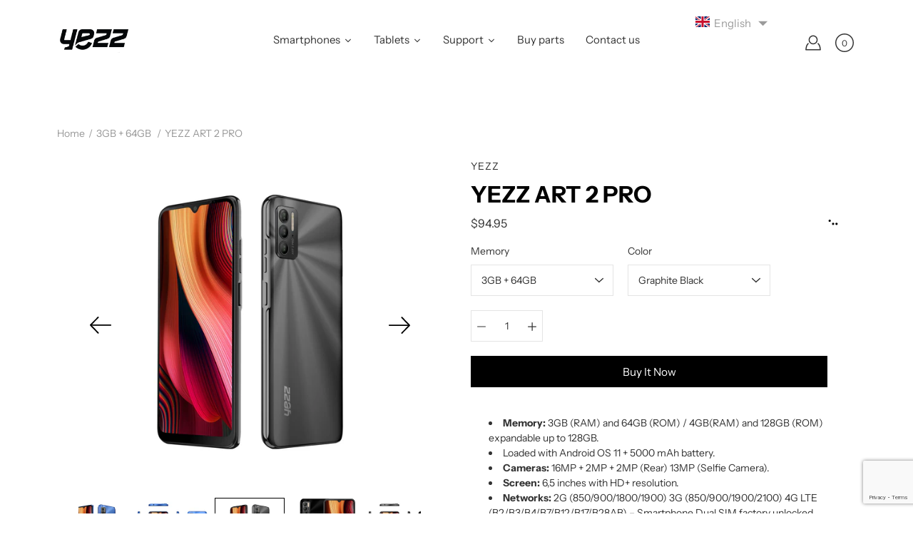

--- FILE ---
content_type: text/html; charset=utf-8
request_url: https://myyezz.com/collections/art-series/products/yezz-art-2-pro
body_size: 61819
content:



<!DOCTYPE html>
<html class="no-js no-touch" lang="en">

<head>


    <meta name="facebook-domain-verification" content="qqueu3t39clykdhmy0lhvzgzz73kh0" />
	<meta charset="utf-8">
	<meta http-equiv='X-UA-Compatible' content='IE=edge,chrome=1'>
	<meta name="viewport" content="width=device-width, height=device-height, initial-scale=1.0, minimum-scale=1.0">
	<link rel="canonical" href="https://myyezz.com/products/yezz-art-2-pro">
	<link rel="prefetch" as="document" href="https://myyezz.com">
	<link rel="preload" as="style" href="//myyezz.com/cdn/shop/t/5/assets/theme.css?v=4209999545933727111604056882">
	<link rel="preload" as="font" href="//myyezz.com/cdn/fonts/instrument_sans/instrumentsans_n4.db86542ae5e1596dbdb28c279ae6c2086c4c5bfa.woff2" type="font/woff2" crossorigin>
	<link rel="preload" as="font" href="//myyezz.com/cdn/fonts/instrument_sans/instrumentsans_n7.e4ad9032e203f9a0977786c356573ced65a7419a.woff2" type="font/woff2" crossorigin>
	<link rel="preload" as="image" href="//myyezz.com/cdn/shop/t/5/assets/loader.svg?v=29761675971112988911603722297">
	<link rel="preload" as="script" href="//myyezz.com/cdn/shop/t/5/assets/lazysizes.min.js?v=27862327855797619101603722297">
	<link rel="preload" as="script" href="//myyezz.com/cdn/shop/t/5/assets/shop.js?v=299387956427726931603722298">
  
	<link rel="dns-prefetch" href="https://cdn.shopify.com">
	<link rel="dns-prefetch" href="https://v.shopify.com">
	<link rel="dns-prefetch" href="https://fonts.googleapis.com" crossorigin>
	<link rel="dns-prefetch" href="https://cdn.shopifycloud.com">
	<link rel="dns-prefetch" href="https://cdnjs.cloudflare.com">
	<link rel="dns-prefetch" href="https://www.google-analytics.com">
	<link rel="preconnect" href="https://fonts.shopifycdn.com" crossorigin>
	<link rel="preconnect" href="https://ajax.googleapis.com">
	<link rel="preconnect" href="https://customjs.s.asaplabs.io">
	<link rel="dns-prefetch" href="https://maps.googleapis.com">
	<link rel="dns-prefetch" href="https://maps.gstatic.com">
	<link rel="dns-prefetch" href="https://monorail-edge.shopifysvc.com"><link rel="dns-prefetch" href="https://productreviews.shopifycdn.com"><title>YEZZ ART 2 PRO</title><link rel="shortcut icon" href="//myyezz.com/cdn/shop/files/ILOGO_Y-02_32x32.png?v=1614334442" type="image/png"><meta name="description" content="Memory: 3GB (RAM) and 64GB (ROM) / 4GB(RAM) and 128GB (ROM) expandable up to 128GB. Loaded with Android OS 11 + 5000 mAh battery. Cameras: 16MP + 2MP + 2MP (Rear) 13MP (Selfie Camera). Screen: 6,5 inches with HD+ resolution. Networks: 2G (850/900/1800/1900) 3G (850/900/1900/2100) 4G LTE (B2/B3/B4/B7/B12/B17/B28AB) – Sm">



<style>
    :root {
        --color-background: #ffffff;
        --color-background-alpha-25: rgba(255, 255, 255, 0.25);
        --color-background-alpha-35: rgba(255, 255, 255, 0.35);
        --color-background-alpha-60: rgba(255, 255, 255, 0.6);
        --color-background-overlay: rgba(255, 255, 255, 0.9);
        --color-background-table-header: #808080;
        --color-heading: #000000;
        --color-text: #333333;
        --color-text-alpha-5: rgba(51, 51, 51, 0.05);
        --color-text-alpha-8: rgba(51, 51, 51, 0.08);
        --color-text-alpha-10: rgba(51, 51, 51, 0.1);
        --color-text-alpha-25: rgba(51, 51, 51, 0.25);
        --color-text-alpha-30: rgba(51, 51, 51, 0.3);
        --color-text-alpha-55: rgba(51, 51, 51, 0.55);
        --color-text-alpha-60: rgba(51, 51, 51, 0.6);
        --color-label: rgba(51, 51, 51, 0.8);
        --color-input-placeholder: rgba(51, 51, 51, 0.5);
        --color-cart-text: rgba(51, 51, 51, 0.6);
        --color-border: #e4e4e4;
        --color-border-dark: #8b8b8b;
        --color-accent-line: #40312c;
        --color-error: #d02e2e;
        --color-header-bg: #ffffff;
        --color-header-text: #333333;
        --color-header-bg-home: rgba(0,0,0,0);
        --color-header-text-home: #000000;
        --color-header-bg-scroll: #ffffff;
        --color-header-text-scroll: #333333;
        --color-header-icon: #1d1d1f;
        --color-header-icon-bg: #ffffff;
        --color-header-icon-home: #222222;
        --color-header-icon-bg-home: #ffffff;
        --color-header-icon-scroll: #222222;
        --color-header-icon-bg-scroll: #ffffff;
        --color-dropdown-bg: #ffffff;
        --color-dropdown-text: #333333;
        --color-drawer-text: #000000;
        --color-drawer-bg: #ffffff;
        --color-badge-text: #fff;
        --color-badge-bg: #2e3234;
        --color-button-primary-bg: #000000;
        --color-button-primary-text: #fff;
        --color-button-primary-border: #000000;
        --color-button-secondary-bg: #ffffff;
        --color-button-secondary-text: #000;
        --color-button-secondary-border: #000;
        --color-button-alt-bg: transparent;
        --color-button-alt-text: #000000;
        --color-button-alt-border: #000000;
        --color-top-bar-text: #ffffff;
        --color-top-bar-bg: #1d1d1f;
        --color-footer-text: #ffffff;
        --color-footer-placeholder-text: rgba(255, 255, 255, 0.5);
        --color-footer-bg: #000000;
        --color-footer-bg-hover: rgba(255, 255, 255, 0.05);
        --color-footer-bottom-text: rgba(255, 255, 255, 0.7);
        --color-footer-bottom-bg: #000000;
        --color-footer-bottom-bg-hover: rgba(255, 255, 255, 0.05);
        --color-footer-bottom-border: rgba(255, 255, 255, 0.1);
        --color-search-overlay: rgba(34, 34, 34, 0.1);

        --body-letter-spacing: 0px;
        --heading-letter-spacing: 0px;

        --body-font-family: "Instrument Sans", sans-serif;
        --heading-font-family: "Instrument Sans", sans-serif;

        --body-font-weight: 400;
        --heading-font-weight: 700;

        --body-font-style: normal;
        --heading-font-style: normal;

        --body-font-weight-medium: 400;
        --body-font-weight-bold: 700;

        --heading-font-weight-bold: 700;

        --font-size-body: 14px;
        --font-size-base: 14px;

        --font-size-h1: 42px;
        --font-size-h2: 31.99px;
        --font-size-h3: 21.98px;
        --font-size-h4: 17.01px;
        --font-size-h5: 14.0px;
        --font-size-h6: 11.2px;

        --font-size-h1-mobile: 29.988px;
        --font-size-h2-mobile: 24.99px;

        --font-size-banner-text: 17.92px;
        --font-size-banner-text-mobile: 15.988px;

        --font-size-logo: 23.94px;

        --icon-loader: url( "//myyezz.com/cdn/shop/t/5/assets/loader.svg?v=29761675971112988911603722297" );
        --icon-zoom-in: url( "//myyezz.com/cdn/shop/t/5/assets/icon-zoom-in.svg?v=66463440030260818311603722296" );
        --icon-zoom-out: url( "//myyezz.com/cdn/shop/t/5/assets/icon-zoom-out.svg?v=19447117299412374421603722296" );

        --image-size: contain;
        --image-aspect-ratio: 120.0%;
        --image-aspect-ratio-half: 60.0%;
    }

	@font-face {
  font-family: "Instrument Sans";
  font-weight: 700;
  font-style: normal;
  font-display: swap;
  src: url("//myyezz.com/cdn/fonts/instrument_sans/instrumentsans_n7.e4ad9032e203f9a0977786c356573ced65a7419a.woff2") format("woff2"),
       url("//myyezz.com/cdn/fonts/instrument_sans/instrumentsans_n7.b9e40f166fb7639074ba34738101a9d2990bb41a.woff") format("woff");
}

	@font-face {
  font-family: "Instrument Sans";
  font-weight: 400;
  font-style: normal;
  font-display: swap;
  src: url("//myyezz.com/cdn/fonts/instrument_sans/instrumentsans_n4.db86542ae5e1596dbdb28c279ae6c2086c4c5bfa.woff2") format("woff2"),
       url("//myyezz.com/cdn/fonts/instrument_sans/instrumentsans_n4.510f1b081e58d08c30978f465518799851ef6d8b.woff") format("woff");
}

@font-face {
  font-family: "Instrument Sans";
  font-weight: 700;
  font-style: italic;
  font-display: swap;
  src: url("//myyezz.com/cdn/fonts/instrument_sans/instrumentsans_i7.d6063bb5d8f9cbf96eace9e8801697c54f363c6a.woff2") format("woff2"),
       url("//myyezz.com/cdn/fonts/instrument_sans/instrumentsans_i7.ce33afe63f8198a3ac4261b826b560103542cd36.woff") format("woff");
}

@font-face {
  font-family: "Instrument Sans";
  font-weight: 700;
  font-style: normal;
  font-display: swap;
  src: url("//myyezz.com/cdn/fonts/instrument_sans/instrumentsans_n7.e4ad9032e203f9a0977786c356573ced65a7419a.woff2") format("woff2"),
       url("//myyezz.com/cdn/fonts/instrument_sans/instrumentsans_n7.b9e40f166fb7639074ba34738101a9d2990bb41a.woff") format("woff");
}

@font-face {
  font-family: "Instrument Sans";
  font-weight: 500;
  font-style: normal;
  font-display: swap;
  src: url("//myyezz.com/cdn/fonts/instrument_sans/instrumentsans_n5.1ce463e1cc056566f977610764d93d4704464858.woff2") format("woff2"),
       url("//myyezz.com/cdn/fonts/instrument_sans/instrumentsans_n5.9079eb7bba230c9d8d8d3a7d101aa9d9f40b6d14.woff") format("woff");
}

@font-face {
  font-family: "Instrument Sans";
  font-weight: 400;
  font-style: italic;
  font-display: swap;
  src: url("//myyezz.com/cdn/fonts/instrument_sans/instrumentsans_i4.028d3c3cd8d085648c808ceb20cd2fd1eb3560e5.woff2") format("woff2"),
       url("//myyezz.com/cdn/fonts/instrument_sans/instrumentsans_i4.7e90d82df8dee29a99237cd19cc529d2206706a2.woff") format("woff");
}

@font-face {
  font-family: "Instrument Sans";
  font-weight: 700;
  font-style: italic;
  font-display: swap;
  src: url("//myyezz.com/cdn/fonts/instrument_sans/instrumentsans_i7.d6063bb5d8f9cbf96eace9e8801697c54f363c6a.woff2") format("woff2"),
       url("//myyezz.com/cdn/fonts/instrument_sans/instrumentsans_i7.ce33afe63f8198a3ac4261b826b560103542cd36.woff") format("woff");
}

</style><link href="//myyezz.com/cdn/shop/t/5/assets/theme.css?v=4209999545933727111604056882" rel="stylesheet" type="text/css" media="all" />
	<noscript>
		<link href="//myyezz.com/cdn/shop/t/5/assets/no-js.css?v=17340515888786999071604056881" rel="stylesheet" type="text/css" media="all" />
	</noscript><script type="text/javascript">
    document.documentElement.className = document.documentElement.className.replace('no-js', 'js');

    window.theme = {
        info: {
            name: 'Modular'
        },
        version: '1.9.7',
        routes: {
            root_url: "\/",
            search_url: "\/search",
            product_recommendations_url: "\/recommendations\/products"
        },
        translations: {
            add_to_cart: "Add to Cart",
            load_more: "Load More",
            form_submit: "Add to Cart",
            form_submit_error: "Woops!",
            form_submit_error_details: "Sorry, looks like we don\u0026#39;t have enough of this product. Please try adding fewer items to your cart.",
            cart_title: "Shopping Cart",
            cart_empty: "Your cart is empty",
            cart_acceptance_error: "You must accept our terms and conditions.",
            continue_shopping: "Continue Shopping",
            on_sale: "Sale",
            unit_price_separator: "per",
            sold_out: "Sold Out",
            unavailable: "Unavailable",
            results_products: "Products",
            results_pages: "Pages",
            results_articles: "Articles",
            no_results: "No results found",
            previous: "Previous",
            next: "Next",
            view_all: "View all"
        },
        icons: {
            arrow: '<svg version="1.1" xmlns="http://www.w3.org/2000/svg" width="12" height="12" viewBox="0 0 1024 1024" class="icon icon-arrow"><path d="M926.553 256.428c25.96-23.409 62.316-19.611 83.605 7.033 20.439 25.582 18.251 61.132-6.623 83.562l-467.010 421.128c-22.547 20.331-56.39 19.789-78.311-1.237l-439.071-421.128c-24.181-23.193-25.331-58.79-4.144-83.721 22.077-25.978 58.543-28.612 83.785-4.402l400.458 384.094 427.311-385.33z"></path></svg>',
            arrowSlider: '<svg version="1.1" xmlns="http://www.w3.org/2000/svg" width="24" height="24" viewBox="0 0 1024 1024" class="icon icon-submit"><path d="M1023.998 511.724v-6.44c-0.108-1.288-0.706-2.417-1.605-3.215l-0.005-0.005c0-1.61-1.61-1.61-1.61-3.22s-1.61-1.61-1.61-3.22c-0.89 0-1.61-0.72-1.61-1.61v0l-365.484-378.365c-6.058-5.789-14.286-9.354-23.346-9.354s-17.288 3.564-23.358 9.366l0.013-0.013c-6.101 5.61-9.909 13.631-9.909 22.541s3.81 16.931 9.888 22.52l0.022 0.020 307.522 318.793h-880.705c-17.785 0-32.201 14.417-32.201 32.201s14.417 32.201 32.201 32.201v0h887.145l-313.962 318.793c-5.226 5.704-8.429 13.338-8.429 21.72 0 9.19 3.851 17.481 10.025 23.347l0.014 0.013c5.61 6.101 13.631 9.909 22.541 9.909s16.931-3.81 22.52-9.888l0.020-0.022 363.874-370.315c0-1.61 0-1.61 1.61-3.22 0.89 0 1.61-0.72 1.61-1.61v0c0-1.61 1.61-1.61 1.61-3.22h1.61v-3.22c0.904-0.803 1.502-1.932 1.608-3.203l0.002-0.017v-11.27z"></path></svg>',
            arrowNavSlider: 'M0.0776563715,49.6974826 L0.0776563715,50.3266624 C0.0882978908,50.4524827 0.146435015,50.5626537 0.234305795,50.6407437 C0.234697028,50.7982538 0.39181593,50.7982538 0.39181593,50.9556075 C0.39181593,51.1129611 0.548934833,51.1127264 0.548934833,51.27008 C0.636101395,51.27008 0.706053735,51.3405018 0.706053735,51.4271989 L36.3981789,88.377449 C36.9898787,88.9427015 37.7935482,89.2908983 38.6778897,89.2908983 C39.5622313,89.2908983 40.3661354,88.9429363 40.9590089,88.3761189 C41.5534473,87.8297238 41.9253528,87.0464767 41.9253528,86.1759065 C41.9253528,85.3053363 41.5534473,84.5227934 40.9597131,83.9766331 L10.297036,52.0652206 L96.9330092,52.8421298 C98.6696895,52.8421298 100.077578,51.4342411 100.077578,49.6975608 C100.077578,47.9608805 98.6696895,46.5529919 96.9330092,46.5529919 L10.297036,46.5529919 L40.9578352,15.4206794 C41.4680804,14.8636428 41.7811445,14.1180323 41.7811445,13.299496 C41.7811445,12.4018526 41.4053267,11.5926276 40.8022812,11.0197852 C40.2533823,10.422843 39.4701352,10.0509375 38.599565,10.0509375 C37.7289948,10.0509375 36.9464519,10.422843 36.4002916,11.0165771 L36.3981007,11.018768 L0.863172638,47.1829542 C0.863172638,47.3400731 0.863172638,47.3400731 0.706053735,47.4974267 C0.618887173,47.4974267 0.548934833,47.5678485 0.548934833,47.6545456 C0.548934833,47.8116645 0.39181593,47.8116645 0.39181593,47.9690181 L0.234697028,47.9690181 L0.234697028,48.2834907 C0.146356768,48.3619719 0.0882196443,48.4723777 0.077578125,48.5964766 L0.077578125,49.6984215 L0.0776563715,49.6974826 Z',
            arrowLong: '<svg version="1.1" xmlns="http://www.w3.org/2000/svg" width="1024" height="1024" viewBox="0 0 1024 1024" class="icon icon-arrow-long"><path d="M525.379 1020.065l114.69-110.279c7.645-7.353 7.645-18.379 0-25.732s-19.113-7.353-26.762 0l-82.194 77.195v-942.87c0-11.029-7.645-18.379-19.113-18.379s-19.113 7.353-19.113 18.379v942.87l-82.194-79.033c-7.645-7.353-19.113-7.353-26.762 0-3.823 3.676-5.734 9.191-5.734 12.868s1.911 9.191 5.734 12.868l114.69 110.279c7.645 7.353 19.113 7.353 26.762 1.838z"></path></svg>',
            check: '<svg version="1.1" xmlns="http://www.w3.org/2000/svg" width="1317" height="1024" viewBox="0 0 1317 1024" class="icon icon-check"><path d="M1277.067 47.359c-42.785-42.731-112.096-42.731-154.88 0l-697.692 698.422-232.32-233.782c-43.178-40.234-110.463-39.047-152.195 2.685s-42.919 109.017-2.685 152.195l309.761 309.761c42.785 42.731 112.096 42.731 154.88 0l775.132-774.401c42.731-42.785 42.731-112.096 0-154.88z"></path></svg>',
            close: '<svg version="1.1" xmlns="http://www.w3.org/2000/svg" width="24" height="24" viewBox="0 0 1024 1024" class="icon icon-close"><path d="M446.174 512l-432.542-432.542c-18.177-18.177-18.177-47.649 0-65.826s47.649-18.177 65.826 0l432.542 432.542 432.542-432.542c18.177-18.177 47.649-18.177 65.826 0s18.177 47.649 0 65.826l-432.542 432.542 432.542 432.542c18.177 18.177 18.177 47.649 0 65.826s-47.649 18.177-65.826 0l-432.542-432.542-432.542 432.542c-18.177 18.177-47.649 18.177-65.826 0s-18.177-47.649 0-65.826l432.542-432.542z"></path></svg>',
            plus: '<svg version="1.1" xmlns="http://www.w3.org/2000/svg" width="12" height="12" viewBox="0 0 1024 1024" class="icon icon-plus"><path d="M465.066 465.067l0.001-411.166c-0.005-0.407-0.005-0.407-0.006-0.805 0-29.324 23.796-53.095 53.149-53.095s53.149 23.771 53.149 53.095c-0.001 0.365-0.001 0.365-0.004 0.524l-0.009 411.446 398.754 0.001c0.407-0.005 0.407-0.005 0.805-0.006 29.324 0 53.095 23.796 53.095 53.149s-23.771 53.149-53.095 53.149c-0.365-0.001-0.365-0.001-0.524-0.004l-399.037-0.009-0.009 396.75c0.059 1.378 0.059 1.378 0.071 2.762 0 29.35-23.817 53.142-53.197 53.142-28.299 0-51.612-22.132-53.124-50.361l-0.044-0.832 0.583-0.382-0.586 0.017c-0.020-0.795-0.020-0.795-0.024-1.59 0.011-1.42 0.011-1.42 0.050-1.933l0.001-397.576-409.162-0.009c-1.378 0.059-1.378 0.059-2.762 0.071-29.35 0-53.142-23.817-53.142-53.197 0-28.299 22.132-51.612 50.361-53.124l0.832-0.044 0.382 0.583-0.017-0.586c0.795-0.020 0.795-0.020 1.59-0.024 1.42 0.011 1.42 0.011 1.933 0.050l409.986 0.001z"></path></svg>',
            minus: '<svg version="1.1" xmlns="http://www.w3.org/2000/svg" width="12" height="12" viewBox="0 0 1024 1024" class="icon icon-minus"><path d="M51.573 459.468l-0.017-0.585c0.795-0.020 0.795-0.020 1.59-0.024 1.42 0.011 1.42 0.011 1.933 0.050l915.021 0.002c0.407-0.005 0.407-0.005 0.805-0.006 29.324 0 53.095 23.771 53.095 53.095s-23.771 53.095-53.095 53.095c-0.365-0.001-0.365-0.001-0.524-0.004l-914.477-0.021c-1.378 0.059-1.378 0.059-2.762 0.071-29.35 0-53.142-23.793-53.142-53.142 0-28.271 22.132-51.558 50.361-53.069l0.832-0.044 0.382 0.582z"></path></svg>',
            blank: "\/\/myyezz.com\/cdn\/shop\/t\/5\/assets\/blank_1x1.gif?v=50849316544257392421603722295"
        },
        settings: {
            enableAcceptTerms: false,
            enableAjaxCart: false,
            enableColorSwatches: false,
            enablePaymentButton: true,
            enableVideoLooping: false,
            enableTextAnimations: true,
            enableGridItemsAnimations: true,
            enableSearch: false,
            enableYotpo: false,
            showProductDescription: true,
            showQuickView: false,
            showQuantity: true,
            showReviews: true,
            yotpoId: "",
            imageAspectRatio: 1.2,
            imageBackgroundSize: "contain",
            productBadgeStyle: "circle",
            searchType: "product",
            productTitlePosition: "center"
        },
        isTouch: false
    };
    window.moneyFormat = "${{amount}}";
    window.slate = window.slate || {};
    window.lazySizesConfig = {
        loadHidden: false,
        hFac: 0.5,
        expFactor: 2,
        customMedia: {
          '--phone': '(max-width: 640px)',
          '--tablet': '(min-width: 641px) and (max-width: 1023px)',
          '--lap': '(min-width: 1024px)'
        }
    }
</script>
<script src="//myyezz.com/cdn/shop/t/5/assets/lazysizes.min.js?v=27862327855797619101603722297" async></script>
<script src="//myyezz.com/cdn/shop/t/5/assets/shop.js?v=299387956427726931603722298" defer></script>



  <script>window.performance && window.performance.mark && window.performance.mark('shopify.content_for_header.start');</script><meta id="shopify-digital-wallet" name="shopify-digital-wallet" content="/7356514373/digital_wallets/dialog">
<meta name="shopify-checkout-api-token" content="79a5b389389e1636c01c4b900263945a">
<meta id="in-context-paypal-metadata" data-shop-id="7356514373" data-venmo-supported="true" data-environment="production" data-locale="en_US" data-paypal-v4="true" data-currency="USD">
<link rel="alternate" hreflang="x-default" href="https://myyezz.com/products/yezz-art-2-pro">
<link rel="alternate" hreflang="en" href="https://myyezz.com/products/yezz-art-2-pro">
<link rel="alternate" hreflang="es" href="https://myyezz.com/es/products/yezz-art-2-pro">
<link rel="alternate" type="application/json+oembed" href="https://myyezz.com/products/yezz-art-2-pro.oembed">
<script async="async" src="/checkouts/internal/preloads.js?locale=en-US"></script>
<script id="shopify-features" type="application/json">{"accessToken":"79a5b389389e1636c01c4b900263945a","betas":["rich-media-storefront-analytics"],"domain":"myyezz.com","predictiveSearch":true,"shopId":7356514373,"locale":"en"}</script>
<script>var Shopify = Shopify || {};
Shopify.shop = "yezzspareparts.myshopify.com";
Shopify.locale = "en";
Shopify.currency = {"active":"USD","rate":"1.0"};
Shopify.country = "US";
Shopify.theme = {"name":"Modular","id":83797246055,"schema_name":"Modular","schema_version":"1.9.7","theme_store_id":849,"role":"main"};
Shopify.theme.handle = "null";
Shopify.theme.style = {"id":null,"handle":null};
Shopify.cdnHost = "myyezz.com/cdn";
Shopify.routes = Shopify.routes || {};
Shopify.routes.root = "/";</script>
<script type="module">!function(o){(o.Shopify=o.Shopify||{}).modules=!0}(window);</script>
<script>!function(o){function n(){var o=[];function n(){o.push(Array.prototype.slice.apply(arguments))}return n.q=o,n}var t=o.Shopify=o.Shopify||{};t.loadFeatures=n(),t.autoloadFeatures=n()}(window);</script>
<script id="shop-js-analytics" type="application/json">{"pageType":"product"}</script>
<script defer="defer" async type="module" src="//myyezz.com/cdn/shopifycloud/shop-js/modules/v2/client.init-shop-cart-sync_C5BV16lS.en.esm.js"></script>
<script defer="defer" async type="module" src="//myyezz.com/cdn/shopifycloud/shop-js/modules/v2/chunk.common_CygWptCX.esm.js"></script>
<script type="module">
  await import("//myyezz.com/cdn/shopifycloud/shop-js/modules/v2/client.init-shop-cart-sync_C5BV16lS.en.esm.js");
await import("//myyezz.com/cdn/shopifycloud/shop-js/modules/v2/chunk.common_CygWptCX.esm.js");

  window.Shopify.SignInWithShop?.initShopCartSync?.({"fedCMEnabled":true,"windoidEnabled":true});

</script>
<script>(function() {
  var isLoaded = false;
  function asyncLoad() {
    if (isLoaded) return;
    isLoaded = true;
    var urls = ["\/\/code.tidio.co\/uemrygwb1iiuosy831blqiiial6x7dvk.js?shop=yezzspareparts.myshopify.com","https:\/\/chimpstatic.com\/mcjs-connected\/js\/users\/5fcbbf21e9fd3f8f3aafa287c\/ed6deb60e14ca4282f4ecd791.js?shop=yezzspareparts.myshopify.com","https:\/\/a.mailmunch.co\/widgets\/site-905705-0f16ef8deca3ad585f26cec94ffe4cb43350caff.js?shop=yezzspareparts.myshopify.com"];
    for (var i = 0; i < urls.length; i++) {
      var s = document.createElement('script');
      s.type = 'text/javascript';
      s.async = true;
      s.src = urls[i];
      var x = document.getElementsByTagName('script')[0];
      x.parentNode.insertBefore(s, x);
    }
  };
  if(window.attachEvent) {
    window.attachEvent('onload', asyncLoad);
  } else {
    window.addEventListener('load', asyncLoad, false);
  }
})();</script>
<script id="__st">var __st={"a":7356514373,"offset":-18000,"reqid":"428437c4-0a82-4e65-bf85-c9ea340bba7e-1768814768","pageurl":"myyezz.com\/collections\/art-series\/products\/yezz-art-2-pro","u":"82c0087263cc","p":"product","rtyp":"product","rid":6570206789735};</script>
<script>window.ShopifyPaypalV4VisibilityTracking = true;</script>
<script id="captcha-bootstrap">!function(){'use strict';const t='contact',e='account',n='new_comment',o=[[t,t],['blogs',n],['comments',n],[t,'customer']],c=[[e,'customer_login'],[e,'guest_login'],[e,'recover_customer_password'],[e,'create_customer']],r=t=>t.map((([t,e])=>`form[action*='/${t}']:not([data-nocaptcha='true']) input[name='form_type'][value='${e}']`)).join(','),a=t=>()=>t?[...document.querySelectorAll(t)].map((t=>t.form)):[];function s(){const t=[...o],e=r(t);return a(e)}const i='password',u='form_key',d=['recaptcha-v3-token','g-recaptcha-response','h-captcha-response',i],f=()=>{try{return window.sessionStorage}catch{return}},m='__shopify_v',_=t=>t.elements[u];function p(t,e,n=!1){try{const o=window.sessionStorage,c=JSON.parse(o.getItem(e)),{data:r}=function(t){const{data:e,action:n}=t;return t[m]||n?{data:e,action:n}:{data:t,action:n}}(c);for(const[e,n]of Object.entries(r))t.elements[e]&&(t.elements[e].value=n);n&&o.removeItem(e)}catch(o){console.error('form repopulation failed',{error:o})}}const l='form_type',E='cptcha';function T(t){t.dataset[E]=!0}const w=window,h=w.document,L='Shopify',v='ce_forms',y='captcha';let A=!1;((t,e)=>{const n=(g='f06e6c50-85a8-45c8-87d0-21a2b65856fe',I='https://cdn.shopify.com/shopifycloud/storefront-forms-hcaptcha/ce_storefront_forms_captcha_hcaptcha.v1.5.2.iife.js',D={infoText:'Protected by hCaptcha',privacyText:'Privacy',termsText:'Terms'},(t,e,n)=>{const o=w[L][v],c=o.bindForm;if(c)return c(t,g,e,D).then(n);var r;o.q.push([[t,g,e,D],n]),r=I,A||(h.body.append(Object.assign(h.createElement('script'),{id:'captcha-provider',async:!0,src:r})),A=!0)});var g,I,D;w[L]=w[L]||{},w[L][v]=w[L][v]||{},w[L][v].q=[],w[L][y]=w[L][y]||{},w[L][y].protect=function(t,e){n(t,void 0,e),T(t)},Object.freeze(w[L][y]),function(t,e,n,w,h,L){const[v,y,A,g]=function(t,e,n){const i=e?o:[],u=t?c:[],d=[...i,...u],f=r(d),m=r(i),_=r(d.filter((([t,e])=>n.includes(e))));return[a(f),a(m),a(_),s()]}(w,h,L),I=t=>{const e=t.target;return e instanceof HTMLFormElement?e:e&&e.form},D=t=>v().includes(t);t.addEventListener('submit',(t=>{const e=I(t);if(!e)return;const n=D(e)&&!e.dataset.hcaptchaBound&&!e.dataset.recaptchaBound,o=_(e),c=g().includes(e)&&(!o||!o.value);(n||c)&&t.preventDefault(),c&&!n&&(function(t){try{if(!f())return;!function(t){const e=f();if(!e)return;const n=_(t);if(!n)return;const o=n.value;o&&e.removeItem(o)}(t);const e=Array.from(Array(32),(()=>Math.random().toString(36)[2])).join('');!function(t,e){_(t)||t.append(Object.assign(document.createElement('input'),{type:'hidden',name:u})),t.elements[u].value=e}(t,e),function(t,e){const n=f();if(!n)return;const o=[...t.querySelectorAll(`input[type='${i}']`)].map((({name:t})=>t)),c=[...d,...o],r={};for(const[a,s]of new FormData(t).entries())c.includes(a)||(r[a]=s);n.setItem(e,JSON.stringify({[m]:1,action:t.action,data:r}))}(t,e)}catch(e){console.error('failed to persist form',e)}}(e),e.submit())}));const S=(t,e)=>{t&&!t.dataset[E]&&(n(t,e.some((e=>e===t))),T(t))};for(const o of['focusin','change'])t.addEventListener(o,(t=>{const e=I(t);D(e)&&S(e,y())}));const B=e.get('form_key'),M=e.get(l),P=B&&M;t.addEventListener('DOMContentLoaded',(()=>{const t=y();if(P)for(const e of t)e.elements[l].value===M&&p(e,B);[...new Set([...A(),...v().filter((t=>'true'===t.dataset.shopifyCaptcha))])].forEach((e=>S(e,t)))}))}(h,new URLSearchParams(w.location.search),n,t,e,['guest_login'])})(!0,!0)}();</script>
<script integrity="sha256-4kQ18oKyAcykRKYeNunJcIwy7WH5gtpwJnB7kiuLZ1E=" data-source-attribution="shopify.loadfeatures" defer="defer" src="//myyezz.com/cdn/shopifycloud/storefront/assets/storefront/load_feature-a0a9edcb.js" crossorigin="anonymous"></script>
<script data-source-attribution="shopify.dynamic_checkout.dynamic.init">var Shopify=Shopify||{};Shopify.PaymentButton=Shopify.PaymentButton||{isStorefrontPortableWallets:!0,init:function(){window.Shopify.PaymentButton.init=function(){};var t=document.createElement("script");t.src="https://myyezz.com/cdn/shopifycloud/portable-wallets/latest/portable-wallets.en.js",t.type="module",document.head.appendChild(t)}};
</script>
<script data-source-attribution="shopify.dynamic_checkout.buyer_consent">
  function portableWalletsHideBuyerConsent(e){var t=document.getElementById("shopify-buyer-consent"),n=document.getElementById("shopify-subscription-policy-button");t&&n&&(t.classList.add("hidden"),t.setAttribute("aria-hidden","true"),n.removeEventListener("click",e))}function portableWalletsShowBuyerConsent(e){var t=document.getElementById("shopify-buyer-consent"),n=document.getElementById("shopify-subscription-policy-button");t&&n&&(t.classList.remove("hidden"),t.removeAttribute("aria-hidden"),n.addEventListener("click",e))}window.Shopify?.PaymentButton&&(window.Shopify.PaymentButton.hideBuyerConsent=portableWalletsHideBuyerConsent,window.Shopify.PaymentButton.showBuyerConsent=portableWalletsShowBuyerConsent);
</script>
<script>
  function portableWalletsCleanup(e){e&&e.src&&console.error("Failed to load portable wallets script "+e.src);var t=document.querySelectorAll("shopify-accelerated-checkout .shopify-payment-button__skeleton, shopify-accelerated-checkout-cart .wallet-cart-button__skeleton"),e=document.getElementById("shopify-buyer-consent");for(let e=0;e<t.length;e++)t[e].remove();e&&e.remove()}function portableWalletsNotLoadedAsModule(e){e instanceof ErrorEvent&&"string"==typeof e.message&&e.message.includes("import.meta")&&"string"==typeof e.filename&&e.filename.includes("portable-wallets")&&(window.removeEventListener("error",portableWalletsNotLoadedAsModule),window.Shopify.PaymentButton.failedToLoad=e,"loading"===document.readyState?document.addEventListener("DOMContentLoaded",window.Shopify.PaymentButton.init):window.Shopify.PaymentButton.init())}window.addEventListener("error",portableWalletsNotLoadedAsModule);
</script>

<script type="module" src="https://myyezz.com/cdn/shopifycloud/portable-wallets/latest/portable-wallets.en.js" onError="portableWalletsCleanup(this)" crossorigin="anonymous"></script>
<script nomodule>
  document.addEventListener("DOMContentLoaded", portableWalletsCleanup);
</script>

<link id="shopify-accelerated-checkout-styles" rel="stylesheet" media="screen" href="https://myyezz.com/cdn/shopifycloud/portable-wallets/latest/accelerated-checkout-backwards-compat.css" crossorigin="anonymous">
<style id="shopify-accelerated-checkout-cart">
        #shopify-buyer-consent {
  margin-top: 1em;
  display: inline-block;
  width: 100%;
}

#shopify-buyer-consent.hidden {
  display: none;
}

#shopify-subscription-policy-button {
  background: none;
  border: none;
  padding: 0;
  text-decoration: underline;
  font-size: inherit;
  cursor: pointer;
}

#shopify-subscription-policy-button::before {
  box-shadow: none;
}

      </style>

<script>window.performance && window.performance.mark && window.performance.mark('shopify.content_for_header.end');</script><div id="shopify-section-filter-menu-settings" class="shopify-section"><style type="text/css">
/*  Filter Menu Color and Image Section CSS */</style>
<link href="//myyezz.com/cdn/shop/t/5/assets/filter-menu.scss.css?v=32472898119075917081701320387" rel="stylesheet" type="text/css" media="all" />
<script src="//myyezz.com/cdn/shop/t/5/assets/filter-menu.js?v=107598899066246080521608058167" type="text/javascript"></script>





</div>
  
 

<script>window.__pagefly_analytics_settings__={"version":2,"visits":290,"dashboardVisits":"49","storefrontPassword":"","acceptGDPR":true,"acceptTracking":true,"planMigrated":true,"install_app":"1","klaviyoListKey":"MFNKPU","create_first_regular_page":"1","pageflyThemeId":83965050983,"publish_first_regular_page":"1","first_visit_pricing_plan":"1","create_first_home_page":"1","create_first_product_page":"1","publish_first_product_page":"1","publish_first_home_page":"1"};</script>
 
<link href="//myyezz.com/cdn/shop/t/5/assets/globo.formbuilder.css?v=102937479582200494571611254056" rel="stylesheet" type="text/css" media="all" /><script>
	var Globo = Globo || {};
    Globo.FormBuilder = Globo.FormBuilder || {}
    Globo.FormBuilder.url = "https://form.globosoftware.net"
    Globo.FormBuilder.shop = {
        settings : {
            reCaptcha : {
                siteKey : ''
            },
            hideWaterMark : true
        },
        pricing:{
            features:{
                fileUpload : 2,
                removeCopyright : false
            }
        }
    }
    Globo.FormBuilder.forms = []

        Globo.FormBuilder.page = {
        title : document.title,
        href : window.location.href
    }
</script>

<script type="text/template" id="globo-formbuilder-dynamicCSS">

	.globo-form-app{
    max-width: {{configs.appearance.width}}px;
    width: -webkit-fill-available;
    background-color:#FFF;
    {% if configs.appearance.background == 'color' %}
    background-color: {{configs.appearance.backgroundColor}};
    {% endif %}
    {% if configs.appearance.background == 'image' %}
    background-image : url('{{configs.appearance.backgroundImage}}');
    background-position: center {{configs.appearance.backgroundImageAlignment}};;
    background-repeat:no-repeat;
    background-size: cover;
    {% endif %}
}

.globo-form-app .globo-heading{
    color: {{configs.appearance.headingColor}}
}
.globo-form-app .globo-description,
.globo-form-app .header .globo-description{
    color: {{configs.appearance.descriptionColor}}
}
.globo-form-app .globo-label,
.globo-form-app .globo-form-control label.globo-label,
.globo-form-app .globo-form-control label.globo-label span.label-content{
    color: {{configs.appearance.labelColor}}
}
.globo-form-app .globo-form-control .help-text.globo-description{
    color: {{configs.appearance.descriptionColor}}
}
.globo-form-app .globo-form-control .checkbox-wrapper .globo-option,
.globo-form-app .globo-form-control .radio-wrapper .globo-option
{
    color: {{configs.appearance.optionColor}}
}
.globo-form-app .footer{
    text-align:{{configs.footer.submitAlignment}};
}
.globo-form-app .footer button{
    border:1px solid {{configs.appearance.mainColor}};
    {% if configs.footer.submitFullWidth %}
        width:100%;
    {% endif %}
}
.globo-form-app .footer button.submit,
.globo-form-app .footer button.action.loading .spinner{
    background-color: {{configs.appearance.mainColor}};
    color : {{ configs.appearance.mainColor | idealTextColor }};
}
.globo-form-app .globo-form-control .star-rating>fieldset:not(:checked)>label:before {
    content: url('data:image/svg+xml; utf8, <svg aria-hidden="true" focusable="false" data-prefix="far" data-icon="star" class="svg-inline--fa fa-star fa-w-18" role="img" xmlns="http://www.w3.org/2000/svg" viewBox="0 0 576 512"><path fill="{{configs.appearance.mainColor | encodeHexColor }}" d="M528.1 171.5L382 150.2 316.7 17.8c-11.7-23.6-45.6-23.9-57.4 0L194 150.2 47.9 171.5c-26.2 3.8-36.7 36.1-17.7 54.6l105.7 103-25 145.5c-4.5 26.3 23.2 46 46.4 33.7L288 439.6l130.7 68.7c23.2 12.2 50.9-7.4 46.4-33.7l-25-145.5 105.7-103c19-18.5 8.5-50.8-17.7-54.6zM388.6 312.3l23.7 138.4L288 385.4l-124.3 65.3 23.7-138.4-100.6-98 139-20.2 62.2-126 62.2 126 139 20.2-100.6 98z"></path></svg>');
}
.globo-form-app .globo-form-control .star-rating>fieldset>input:checked ~ label:before {
    content: url('data:image/svg+xml; utf8, <svg aria-hidden="true" focusable="false" data-prefix="fas" data-icon="star" class="svg-inline--fa fa-star fa-w-18" role="img" xmlns="http://www.w3.org/2000/svg" viewBox="0 0 576 512"><path fill="{{configs.appearance.mainColor | encodeHexColor }}" d="M259.3 17.8L194 150.2 47.9 171.5c-26.2 3.8-36.7 36.1-17.7 54.6l105.7 103-25 145.5c-4.5 26.3 23.2 46 46.4 33.7L288 439.6l130.7 68.7c23.2 12.2 50.9-7.4 46.4-33.7l-25-145.5 105.7-103c19-18.5 8.5-50.8-17.7-54.6L382 150.2 316.7 17.8c-11.7-23.6-45.6-23.9-57.4 0z"></path></svg>');
}
.globo-form-app .globo-form-control .star-rating>fieldset:not(:checked)>label:hover:before, .globo-form-app .globo-form-control .star-rating>fieldset:not(:checked)>label:hover ~ label:before{
    content : url('data:image/svg+xml; utf8, <svg aria-hidden="true" focusable="false" data-prefix="fas" data-icon="star" class="svg-inline--fa fa-star fa-w-18" role="img" xmlns="http://www.w3.org/2000/svg" viewBox="0 0 576 512"><path fill="{{configs.appearance.mainColor | encodeHexColor }}" d="M259.3 17.8L194 150.2 47.9 171.5c-26.2 3.8-36.7 36.1-17.7 54.6l105.7 103-25 145.5c-4.5 26.3 23.2 46 46.4 33.7L288 439.6l130.7 68.7c23.2 12.2 50.9-7.4 46.4-33.7l-25-145.5 105.7-103c19-18.5 8.5-50.8-17.7-54.6L382 150.2 316.7 17.8c-11.7-23.6-45.6-23.9-57.4 0z"></path></svg>')
}
.globo-form-app .globo-form-control .radio-wrapper .radio-input:checked ~ .radio-label:after {
    background: {{configs.appearance.mainColor}};
    background: radial-gradient({{configs.appearance.mainColor}} 40%, #fff 45%);
}
.globo-form-app .globo-form-control .checkbox-wrapper .checkbox-input:checked ~ .checkbox-label:before {
    border-color: {{configs.appearance.mainColor}};
    box-shadow: 0 4px 6px rgba(50,50,93,0.11), 0 1px 3px rgba(0,0,0,0.08);
    background-color: {{configs.appearance.mainColor}};
}
.globo-form-app .step.-completed .step__number,
.globo-form-app .line.-progress,
.globo-form-app .line.-start{
    background-color: {{configs.appearance.mainColor}};
}
.globo-form-app .checkmark__check,
.globo-form-app .checkmark__circle{
    stroke: {{configs.appearance.mainColor}};
}
.globo-form .floating-button{
    background-color: {{configs.appearance.mainColor}};
}
.globo-form-app .globo-form-control .checkbox-wrapper .checkbox-input ~ .checkbox-label:before,
.globo-form-app .globo-form-control .radio-wrapper .radio-input ~ .radio-label:after{
    border-color : {{configs.appearance.mainColor}};
}
.flatpickr-day.selected, .flatpickr-day.startRange, .flatpickr-day.endRange, .flatpickr-day.selected.inRange, .flatpickr-day.startRange.inRange, .flatpickr-day.endRange.inRange, .flatpickr-day.selected:focus, .flatpickr-day.startRange:focus, .flatpickr-day.endRange:focus, .flatpickr-day.selected:hover, .flatpickr-day.startRange:hover, .flatpickr-day.endRange:hover, .flatpickr-day.selected.prevMonthDay, .flatpickr-day.startRange.prevMonthDay, .flatpickr-day.endRange.prevMonthDay, .flatpickr-day.selected.nextMonthDay, .flatpickr-day.startRange.nextMonthDay, .flatpickr-day.endRange.nextMonthDay {
    background: {{configs.appearance.mainColor}};
    border-color: {{configs.appearance.mainColor}};
}

</script>
<script type="text/template" id="globo-formbuilder-template">

	<div class="globo-form {{configs.appearance.layout}}-form">
<style>{{ null | renderElement : dynamicCSS,configs }}</style>
<div class="globo-form-app {{configs.appearance.layout}}-layout">
    <form class="g-container" novalidate action="{{Globo.FormBuilder.url}}/api/front/form/{{formId}}/send" method="POST" enctype="multipart/form-data" data-id={{formId}}>
        {% if configs.header.active %}
        <div class="header">
            <h3 class="title globo-heading">{{configs.header.title}}</h3>
            {% if configs.header.description != '' and configs.header.description != '<p><br></p>' %}
            <div class="description globo-description">{{configs.header.description}}</div>
            {% endif %}
        </div>
        {% endif %}
        {% if configs.isStepByStepForm %}
            <div class="globo-formbuilder-wizard" data-id={{formId}}>
                <div class="wizard__content">
                    <header class="wizard__header">
                        <div class="wizard__steps">
                        <nav class="steps">
                            {% for element in configs.elements %}
                                <div class="step">
                                    <div class="step__content">
                                        <p class="step__number"></p>
                                        <svg class="checkmark" xmlns="http://www.w3.org/2000/svg" viewBox="0 0 52 52">
                                            <circle class="checkmark__circle" cx="26" cy="26" r="25" fill="none"/>
                                            <path class="checkmark__check" fill="none" d="M14.1 27.2l7.1 7.2 16.7-16.8"/>
                                        </svg>
                                        <div class="lines">
                                            {% if forloop.first == true %}
                                                <div class="line -start"></div>
                                            {% endif %}
                                            <div class="line -background">
                                            </div>
                                            <div class="line -progress">
                                            </div>
                                        </div>  
                                    </div>
                                </div>
                            {% endfor %}
                        </nav>
                        </div>
                    </header>
                    <div class="panels">
                        {% for element in configs.elements %}
                        <div class="panel" data-id={{formId}}>
                            {% if element.type != "group" %}
                                {{ element | renderElement : partialElement , configs }}
                            {% else %}
                                {% for el in element.elements %}
                                    {{ el | renderElement : partialElement , configs }}
                                {% endfor %}
                            {% endif %}
                            {% if forloop.last == true %}
                                {% if configs.reCaptcha.enable = true %}
                                    <div class="globo-form-control">
                                        <div class="globo-g-recaptcha" data-sitekey="{{Globo.FormBuilder.shop.settings.reCaptcha.siteKey}}"></div>
                                        <input type="hidden" name="reCaptcha" id="reCaptcha">
                                        <small class="messages"></small>
                                    </div>
                                {% endif %}
                            {% endif %}
                        </div>
                        {% endfor %}
                    </div>
                    {% if Globo.FormBuilder.shop.pricing.features.removeCopyright == false and Globo.FormBuilder.shop.settings.hideWaterMark == false %}
                    <p style="text-align: right;font-size:small;" >Made by <a target="_blank" rel="nofollow" href="https://apps.shopify.com/form-builder-contact-form">Powerful Contact Form Builder</a> </p>
                    {% endif %}
                    <div class="message error">
                        <div class="content"></div>
                        <div class="dismiss" onclick="Globo.dismiss(this)">
                            <svg viewBox="0 0 20 20" class="" focusable="false" aria-hidden="true"><path d="M11.414 10l4.293-4.293a.999.999 0 1 0-1.414-1.414L10 8.586 5.707 4.293a.999.999 0 1 0-1.414 1.414L8.586 10l-4.293 4.293a.999.999 0 1 0 1.414 1.414L10 11.414l4.293 4.293a.997.997 0 0 0 1.414 0 .999.999 0 0 0 0-1.414L11.414 10z" fill-rule="evenodd"></path></svg>
                        </div>
                    </div>
                    {% unless configs.afterSubmit.message == "" %}
                    <div class="message success">
                        <div class="content">{{configs.afterSubmit.message}}</div>
                        <div class="dismiss" onclick="Globo.dismiss(this)">
                            <svg viewBox="0 0 20 20" class="" focusable="false" aria-hidden="true"><path d="M11.414 10l4.293-4.293a.999.999 0 1 0-1.414-1.414L10 8.586 5.707 4.293a.999.999 0 1 0-1.414 1.414L8.586 10l-4.293 4.293a.999.999 0 1 0 1.414 1.414L10 11.414l4.293 4.293a.997.997 0 0 0 1.414 0 .999.999 0 0 0 0-1.414L11.414 10z" fill-rule="evenodd"></path></svg>
                        </div>
                    </div>
                    {% endunless %}
                    <div class="footer wizard__footer">
                        {% if configs.footer.description != '' and configs.footer.description != '<p><br></p>' %}
                        <div class="description globo-description">{{configs.footer.description}}</div>
                        {% endif %}
                        <button type="button" class="action previous  {{configs.appearance.style}}-button">{{configs.footer.previousText}}</button>
                        <button type="button" class="action next submit {{configs.appearance.style}}-button" data-submitting-text="{{configs.footer.submittingText}}" data-submit-text='<span class="spinner"></span>{{configs.footer.submitText}}' data-next-text={{configs.footer.nextText}} ><span class="spinner"></span>{{configs.footer.nextText}}</button>
                        <h1 class="wizard__congrats-message"></h1>
                    </div>
                </div>
            </div>
        {% else %}
            <div class="content flex-wrap block-container" data-id={{formId}}>
                {% for element in configs.elements %}
                    {% if element.type != "group" %}
                        {{ element | renderElement : partialElement , configs }}
                    {% else %}
                        {% for el in element.elements %}
                            {{ el | renderElement : partialElement , configs }}
                        {% endfor %}
                    {% endif %}
                {% endfor %}
                {% if configs.reCaptcha.enable = true %}
                    <div class="globo-form-control">
                        <div class="globo-g-recaptcha" data-sitekey="{{Globo.FormBuilder.shop.settings.reCaptcha.siteKey}}"></div>
                        <input type="hidden" name="reCaptcha" id="reCaptcha">
                        <small class="messages"></small>
                    </div>
                {% endif %}
            </div>
            {% if Globo.FormBuilder.shop.pricing.features.removeCopyright == false and Globo.FormBuilder.shop.settings.hideWaterMark == false %}
            <p style="text-align: right;font-size:small;">Made by <a target="_blank" rel="nofollow" href="https://apps.shopify.com/form-builder-contact-form">Powerful Contact Form Builder</a> </p>
            {% endif %}
            <div class="message error">
                <div class="content"></div>
                <div class="dismiss" onclick="Globo.dismiss(this)">
                    <svg viewBox="0 0 20 20" class="" focusable="false" aria-hidden="true"><path d="M11.414 10l4.293-4.293a.999.999 0 1 0-1.414-1.414L10 8.586 5.707 4.293a.999.999 0 1 0-1.414 1.414L8.586 10l-4.293 4.293a.999.999 0 1 0 1.414 1.414L10 11.414l4.293 4.293a.997.997 0 0 0 1.414 0 .999.999 0 0 0 0-1.414L11.414 10z" fill-rule="evenodd"></path></svg>
                </div>
            </div>
            {% unless configs.afterSubmit.message == "" %}
            <div class="message success">
                <div class="content">{{configs.afterSubmit.message}}</div>
                <div class="dismiss" onclick="Globo.dismiss(this)">
                    <svg viewBox="0 0 20 20" class="" focusable="false" aria-hidden="true"><path d="M11.414 10l4.293-4.293a.999.999 0 1 0-1.414-1.414L10 8.586 5.707 4.293a.999.999 0 1 0-1.414 1.414L8.586 10l-4.293 4.293a.999.999 0 1 0 1.414 1.414L10 11.414l4.293 4.293a.997.997 0 0 0 1.414 0 .999.999 0 0 0 0-1.414L11.414 10z" fill-rule="evenodd"></path></svg>
                </div>
            </div>
            {% endunless %}
            <div class="footer">
                {% if configs.footer.description != '' and configs.footer.description != '<p><br></p>' %}
                <div class="description globo-description">{{configs.footer.description}}</div>
                {% endif %}
                <button class="action submit {{configs.appearance.style}}-button"><span class="spinner"></span>{{configs.footer.submitText}}</button>
            </div>
        {% endif %}
        {% if Globo.FormBuilder.customer %}
            <input type="hidden" value="{{Globo.FormBuilder.customer.id}}" name="customer[id]">
            <input type="hidden" value="{{Globo.FormBuilder.customer.email}}" name="customer[email]"> 
            <input type="hidden" value="{{Globo.FormBuilder.customer.name}}" name="customer[name]">
        {% endif %}
        <input type="hidden" value="{{Globo.FormBuilder.page.title}}" name="page[title]">
        <input type="hidden" value="{{Globo.FormBuilder.page.href}}" name="page[href]"> 

        <input type="hidden" value="" name="_keyLabel">
    </form>
    {% unless configs.afterSubmit.message == "" %}
    <div class="message success">
        <div class="content">{{configs.afterSubmit.message}}</div>
        <div class="dismiss" onclick="Globo.dismiss(this)">
            <svg viewBox="0 0 20 20" class="" focusable="false" aria-hidden="true"><path d="M11.414 10l4.293-4.293a.999.999 0 1 0-1.414-1.414L10 8.586 5.707 4.293a.999.999 0 1 0-1.414 1.414L8.586 10l-4.293 4.293a.999.999 0 1 0 1.414 1.414L10 11.414l4.293 4.293a.997.997 0 0 0 1.414 0 .999.999 0 0 0 0-1.414L11.414 10z" fill-rule="evenodd"></path></svg>
        </div>
    </div>
    {% endunless %}
</div>
{% if configs.appearance.layout == 'float'  %}
{% if configs.appearance.floatingIcon != '' or configs.appearance.floatingText != '' %}
{% if configs.appearance.floatingText != '' and configs.appearance.floatingText != null %}
{% assign circle = '' %}
{% else %}
{% assign circle = 'circle' %}
{% endif %}
<div class="floating-button {{circle}} {{configs.appearance.position}}" onclick="Globo.FormBuilder.showFloatingForm(this)">
    <div class="fabLabel">
        {{configs.appearance.floatingIcon}}
        {{configs.appearance.floatingText}}
    </div>
</div>
{% endif %}
<div class="overlay" onclick="Globo.FormBuilder.hideFloatingForm(this)"></div>
{% endif %}
</div>

</script>
<script type="text/template" id="globo-formbuilder-element">

    {% assign columnWidth = element.columnWidth | parseInt %}
{% assign columnWidthClass = "layout-" | append : columnWidth | append : "-column" %}
{% assign attrInput = "" %}

{% if element.conditionalField && element.onlyShowIf && element.onlyShowIf != false %}
{% assign columnWidthClass = columnWidthClass | append : " conditional-field" %}
{% assign escapeConnectedValue = element[element.onlyShowIf] | escapeHtml %}
{% assign attrInput = "disabled='disabled'" %}
{% assign dataAttr = dataAttr | append : " data-connected-id='" | append : element.onlyShowIf | append : "'" %}
{% assign dataAttr = dataAttr | append : " data-connected-value='" | append : escapeConnectedValue | append : "'" %}
{% endif %}

{% case element.type %}
{% when "text" %}
<div class="globo-form-control {{columnWidthClass}}" {{dataAttr}}>
    <label for="{{element.id}}" class="{{configs.appearance.style}}-label globo-label"><span class="label-content">{{element.label}}</span>{% if element.required %}<span class="text-danger text-smaller"> *</span>{% endif %}</label>
    <input type="text" {{attrInput}} data-type="{{element.type}}" class="{{configs.appearance.style}}-input" id="{{element.id}}" name="{{element.id}}" placeholder="{{element.placeholder}}" {% if element.required %}presence{% endif %} >
    {% if element.description != '' %}
        <small class="help-text globo-description">{{element.description}}</small>
    {% endif %}
    <small class="messages"></small>
</div>
{% when "name" %}
<div class="globo-form-control {{columnWidthClass}}" {{dataAttr}}>
    <label for="{{element.id}}" class="{{configs.appearance.style}}-label globo-label"><span class="label-content">{{element.label}}</span>{% if element.required %}<span class="text-danger text-smaller"> *</span>{% endif %}</label>
    <input type="text" {{attrInput}} data-type="{{element.type}}" class="{{configs.appearance.style}}-input" id="{{element.id}}" name="{{element.id}}" placeholder="{{element.placeholder}}" {% if element.required %}presence{% endif %} >
    {% if element.description != '' %}
        <small class="help-text globo-description">{{element.description}}</small>
    {% endif %}
    <small class="messages"></small>
</div>
{% when "email" %}
<div class="globo-form-control {{columnWidthClass}}" {{dataAttr}}>
    <label for="{{element.id}}" class="{{configs.appearance.style}}-label globo-label"><span class="label-content">{{element.label}}</span>{% if element.required %}<span class="text-danger text-smaller"> *</span>{% endif %}</label>
    <input type="text" {{attrInput}} data-type="{{element.type}}" class="{{configs.appearance.style}}-input" id="{{element.id}}" name="{{element.id}}" placeholder="{{element.placeholder}}" {% if element.required %}presence{% endif %} >
    {% if element.description != '' %}
        <small class="help-text globo-description">{{element.description}}</small>
    {% endif %}
    <small class="messages"></small>
</div>
{% when "textarea" %}
<div class="globo-form-control {{columnWidthClass}}" {{dataAttr}}>
    <label for="{{element.id}}" class="{{configs.appearance.style}}-label globo-label"><span class="label-content">{{element.label}}</span>{% if element.required %}<span class="text-danger text-smaller"> *</span>{% endif %}</label>
    <textarea id="{{element.id}}" {{attrInput}} data-type="{{element.type}}" class="{{configs.appearance.style}}-input" rows="3" name="{{element.id}}" placeholder="{{element.placeholder}}" {% if element.required %}presence{% endif %} ></textarea>
    {% if element.description != '' %}
        <small class="help-text globo-description">{{element.description}}</small>
    {% endif %}
    <small class="messages"></small>
</div>
{% when "url" %}
<div class="globo-form-control {{columnWidthClass}}" {{dataAttr}}>
    <label for="{{element.id}}" class="{{configs.appearance.style}}-label globo-label"><span class="label-content">{{element.label}}</span>{% if element.required %}<span class="text-danger text-smaller"> *</span>{% endif %}</label>
    <input type="text" {{attrInput}} data-type="{{element.type}}" class="{{configs.appearance.style}}-input" id="{{element.id}}" name="{{element.id}}" placeholder="{{element.placeholder}}" {% if element.required %}presence{% endif %} >
    {% if element.description != '' %}
        <small class="help-text globo-description">{{element.description}}</small>
    {% endif %}
    <small class="messages"></small>
</div>
{% when "phone" %}
<div class="globo-form-control {{columnWidthClass}}" {{dataAttr}}>
    <label for="{{element.id}}" class="{{configs.appearance.style}}-label globo-label"><span class="label-content">{{element.label}}</span>{% if element.required %}<span class="text-danger text-smaller"> *</span>{% endif %}</label>
    <input type="text" {{attrInput}} data-type="{{element.type}}" class="{{configs.appearance.style}}-input" id="{{element.id}}" name="{{element.id}}" placeholder="{{element.placeholder}}" {% if element.required %}presence{% endif %} >
    {% if element.description != '' %}
        <small class="help-text globo-description">{{element.description}}</small>
    {% endif %}
    <small class="messages"></small>
</div>
{% when "number" %}
<div class="globo-form-control {{columnWidthClass}}" {{dataAttr}}>
    <label for="{{element.id}}" class="{{configs.appearance.style}}-label globo-label"><span class="label-content">{{element.label}}</span>{% if element.required %}<span class="text-danger text-smaller"> *</span>{% endif %}</label>
    <input type="number" {{attrInput}} class="{{configs.appearance.style}}-input" id="{{element.id}}" name="{{element.id}}" placeholder="{{element.placeholder}}" {% if element.required %}presence{% endif %} >
    {% if element.description != '' %}
        <small class="help-text globo-description">{{element.description}}</small>
    {% endif %}
    <small class="messages"></small>
</div>
{% when "password" %}
<div class="globo-form-control {{columnWidthClass}}" {{dataAttr}}>
    <label for="{{element.id}}" class="{{configs.appearance.style}}-label globo-label"><span class="label-content">{{element.label}}</span>{% if element.required %}<span class="text-danger text-smaller"> *</span>{% endif %}</label>
    <input type="password" data-type="{{element.type}}" {{attrInput}} class="{{configs.appearance.style}}-input" id="{{element.id}}" name="{{element.id}}" {% if element.validationRule %} data-validate-rule="{{element.validationRule}}" {% endif %} {% if element.validationRule == 'advancedValidateRule' %} data-advanced-validate-rule="{{element.advancedValidateRule}}" {% endif %} placeholder="{{element.placeholder}}" {% if element.required %}presence{% endif %} >
    {% if element.description != '' %}
        <small class="help-text globo-description">{{element.description}}</small>
    {% endif %}
    <small class="messages"></small>
</div>
{% if element.hasConfirm %}
    <div class="globo-form-control {{columnWidthClass}}" {{dataAttr}}>
        <label for="{{element.id}}Confirm" class="{{configs.appearance.style}}-label globo-label"><span class="label-content">{{element.labelConfirm}}</span>{% if element.required %}<span class="text-danger text-smaller"> *</span>{% endif %}</label>
        <input type="password" data-type="{{element.type}}" data-additional-type="confirm-{{element.type}}" data-connected-element="{{element.id}}" {% if element.validationRule %} data-validate-rule="{{element.validationRule}}" {% endif %} {% if element.validationRule == 'advancedValidateRule' %} data-advanced-validate-rule="{{element.advancedValidateRule}}" {% endif %}  {{attrInput}} class="{{configs.appearance.style}}-input" id="{{element.id}}Confirm" name="{{element.id}}Confirm" placeholder="{{element.placeholderConfirm}}" {% if element.required %}presence{% endif %} >
        {% if element.descriptionConfirm != '' %}
            <small class="help-text globo-description">{{element.descriptionConfirm}}</small>
        {% endif %}
        <small class="messages"></small>
    </div>
{% endif %}
{% when "datetime" %}
<div class="globo-form-control {{columnWidthClass}}" {{dataAttr}}>
    <label for="{{element.id}}" class="{{configs.appearance.style}}-label globo-label"><span class="label-content">{{element.label}}</span>{% if element.required %}<span class="text-danger text-smaller"> *</span>{% endif %}</label>
    <input 
        type="text" 
        {{attrInput}} 
        data-type="{{element.type}}" 
        class="{{configs.appearance.style}}-input" 
        id="{{element.id}}" 
        name="{{element.id}}" 
        placeholder="{{element.placeholder}}" 
        {% if element.required %}presence{% endif %} 
        data-format="{{element.format}}" 
        {% if element.otherLang %}
        data-locale="{{element.localization}}" 
        {% endif %} 
        dataDateFormat="{{element.date-format}}" 
        dataTimeFormat="{{element.time-format}}" 
        {% if element.format == 'date' and element.isLimitDate %}
            limitDateType="{{element.limitDateType}}"
            {% if element.limitDateSpecificEnabled %}
                limitDateSpecificDates="{{element.limitDateSpecificDates}}"
            {% endif %}
            {% if element.limitDateRangeEnabled %}
                limitDateRangeDates="{{element.limitDateRangeDates}}"
            {% endif %}
            {% if element.limitDateDOWEnabled %}
                limitDateDOWDates="{{element.limitDateDOWDates}}"
            {% endif %}
        {% endif %}
    >
    {% if element.description != '' %}
        <small class="help-text globo-description">{{element.description}}</small>
    {% endif %}
    <small class="messages"></small>
</div>
{% when "file" %}
<div class="globo-form-control {{columnWidthClass}}" {{dataAttr}}>
    <label for="{{element.id}}" class="{{configs.appearance.style}}-label globo-label"><span class="label-content">{{element.label}}</span>{% if element.required %}<span class="text-danger text-smaller"> *</span>{% endif %}</label>
    <input type="file" {{attrInput}} data-type="{{element.type}}" class="{{configs.appearance.style}}-input" id="{{element.id}}" {% if element.allowed-multiple %} multiple name="{{element.id}}[]" {% else %} name="{{element.id}}" {% endif %}
        placeholder="{{element.placeholder}}" {% if element.required %}presence{% endif %} data-allowed-extensions="{{element.allowed-extensions | join : ',' }}">
    {% if element.description != '' %}
        <small class="help-text globo-description">{{element.description}}</small>
    {% endif %}
    <small class="messages"></small>
</div>
{% when "checkbox" %}
<div class="globo-form-control {{columnWidthClass}}" {{dataAttr}}>
    <legend class="{{configs.appearance.style}}-label globo-label"><span class="label-content">{{element.label}}</span>{% if element.required %}<span class="text-danger text-smaller"> *</span>{% endif %}</legend>
    {% assign options = element.options | optionsToArray %}
    <ul>
        {% for option in options %}
            <li>
                <div class="checkbox-wrapper">
                    <input class="checkbox-input" {{attrInput}} id="{{element.id}}-{{option}}-{{uniqueId}}" type="checkbox" data-type="{{element.type}}" name="{{element.id}}[]" {% if element.required %}presence{% endif %} value="{{option}}">
                    <label class="checkbox-label globo-option" for="{{element.id}}-{{option}}-{{uniqueId}}">{{option}}</label>
                </div>
            </li>
            
        {% endfor %}
    </ul>
    {% if element.description != '' %}
        <small class="help-text globo-description">{{element.description}}</small>
    {% endif %}
    <small class="messages"></small>
</div>
{% when "radio" %}
<div class="globo-form-control {{columnWidthClass}}" {{dataAttr}}>
    <legend class="{{configs.appearance.style}}-label globo-label"><span class="label-content">{{element.label}}</span>{% if element.required %}<span class="text-danger text-smaller"> *</span>{% endif %}</legend>
    {% assign options = element.options | optionsToArray %}
    <ul>
        {% for option in options %}
        <li>
            <div class="radio-wrapper">
                <input class="radio-input" {{attrInput}} id="{{element.id}}-{{option}}-{{uniqueId}}" type="radio" data-type="{{element.type}}" name="{{element.id}}" {% if element.required %}presence{% endif %} value="{{option}}">
                <label class="radio-label globo-option" for="{{element.id}}-{{option}}-{{uniqueId}}">{{option}}</label>
            </div>
        </li>
        {% endfor %}
    </ul>
    {% if element.description != '' %}
        <small class="help-text globo-description">{{element.description}}</small>
    {% endif %}
    <small class="messages"></small>
</div>
{% when "select" %}
<div class="globo-form-control {{columnWidthClass}}" {{dataAttr}}>
    <label for="{{element.id}}" class="{{configs.appearance.style}}-label globo-label"><span class="label-content">{{element.label}}</span>{% if element.required %}<span class="text-danger text-smaller"> *</span>{% endif %}</label>
    {% assign options = element.options | optionsToArray %}
    <select name="{{element.id}}" {{attrInput}} id="{{element.id}}" class="{{configs.appearance.style}}-input" {% if element.required %}presence{% endif %}>
        <option selected="selected" value="" disabled="disabled">{{element.placeholder}}</option>
        {% for option in options %}
        <option value="{{option}}">{{option}}</option>
        {% endfor %}
    </select>
    {% if element.description != '' %}
        <small class="help-text globo-description">{{element.description}}</small>
    {% endif %}
    <small class="messages"></small>
</div>
{% when "country" %}
<div class="globo-form-control {{columnWidthClass}}" {{dataAttr}}>
    <label for="{{element.id}}" class="{{configs.appearance.style}}-label globo-label"><span class="label-content">{{element.label}}</span>{% if element.required %}<span class="text-danger text-smaller"> *</span>{% endif %}</label>
    {% assign options = element.options | optionsToArray %}
    <select name="{{element.id}}" {{attrInput}} id="{{element.id}}" class="{{configs.appearance.style}}-input" {% if element.required %}presence{% endif %}>
        <option selected="selected" value="" disabled="disabled">{{element.placeholder}}</option>
        {% for option in options %}
        <option value="{{option}}">{{option}}</option>
        {% endfor %}
    </select>
    {% if element.description != '' %}
        <small class="help-text globo-description">{{element.description}}</small>
    {% endif %}
    <small class="messages"></small>
</div>
{% when "heading" %}
<div class="globo-form-control {{columnWidthClass}}" {{dataAttr}}>
    <h3 class="heading-title globo-heading">{{element.heading}}</h3>
    <p class="heading-caption">{{element.caption}}</p>
</div>
{% when "paragraph" %}
<div class="globo-form-control {{columnWidthClass}}" {{dataAttr}}>
    <label for="{{element.id}}" class="{{configs.appearance.style}}-label"><span class="label-content">{{element.label}}</span></label>
    <div class="globo-paragraph">{{element.text}}</div>
</div>
{% when "rating-star" %}
<div class="globo-form-control {{columnWidthClass}}" {{dataAttr}}>
    <label for="{{element.id}}" class="{{configs.appearance.style}}-label globo-label"><span class="label-content">{{element.label}}</span>{% if element.required %}<span class="text-danger text-smaller"> *</span>{% endif %}</label>
    <div class="star-rating">
        <fieldset>
            <input type="radio" {{attrInput}} data-type="{{element.type}}" {% if element.required %}presence{% endif %} id="{{element.id}}-5-stars" name="{{element.id}}" value="5" /><label for="{{element.id}}-5-stars" title="5 Stars">5 stars</label>
            <input type="radio" {{attrInput}} data-type="{{element.type}}" {% if element.required %}presence{% endif %} id="{{element.id}}-4-stars" name="{{element.id}}" value="4" /><label for="{{element.id}}-4-stars" title="4 Stars">4 stars</label>
            <input type="radio" {{attrInput}} data-type="{{element.type}}" {% if element.required %}presence{% endif %} id="{{element.id}}-3-stars" name="{{element.id}}" value="3" /><label for="{{element.id}}-3-stars" title="3 Stars">3 stars</label>
            <input type="radio" {{attrInput}} data-type="{{element.type}}" {% if element.required %}presence{% endif %} id="{{element.id}}-2-stars" name="{{element.id}}" value="2" /><label for="{{element.id}}-2-stars" title="2 Stars">2 stars</label>
            <input type="radio" {{attrInput}} data-type="{{element.type}}" {% if element.required %}presence{% endif %} id="{{element.id}}-1-star" name="{{element.id}}" value="1" /><label for="{{element.id}}-1-star" title="1 Star">1 star</label>
        </fieldset>
    </div>
    {% if element.description != '' %}
        <small class="help-text globo-description">{{element.description}}</small>
    {% endif %}
    <small class="messages"></small>
</div>
{% when "devider" %}
<div class="globo-form-control {{columnWidthClass}}" {{dataAttr}} >
    <hr>
</div>
{% when "hidden" %}
<div class="globo-form-control {{columnWidthClass}}" {{dataAttr}} style="display: none;visibility: hidden;">
    <label for="{{element.id}}" class="{{configs.appearance.style}}-label"><span class="label-content">{{element.label}}</span>{% if element.required %}<span class="text-danger text-smaller"> *</span>{% endif %}</label>
    {% if element.dataType == 'fixed' %}
        <input type="hidden" data-type="{{element.dataType}}" id="{{element.id}}" name="{{element.id}}" value="{{element.fixedValue}}">
    {% else %}
        <input type="hidden" data-type="{{element.dataType}}" id="{{element.id}}" name="{{element.id}}" data-default-value="{{element.defaultValue}}" value="{{element.defaultValue}}" >
    {% endif %}
</div>
{% else %}

{% endcase %}

</script>

<script src="//myyezz.com/cdn/shop/t/5/assets/globo.formbuilder.data.31799.js?v=135209343550626283821611258563" type="text/javascript"></script>
<script src="//myyezz.com/cdn/shop/t/5/assets/globo.formbuilder.js?v=142015174961593777841611254057" type="text/javascript"></script>
  

  <!-- "snippets/shogun-head.liquid" was not rendered, the associated app was uninstalled --><script src="https://ajax.googleapis.com/ajax/libs/jquery/3.5.1/jquery.min.js"></script>
  







<meta property="og:image" content="https://cdn.shopify.com/s/files/1/0073/5651/4373/products/2000x2000_ART2PRO_NEGRO.png?v=1626186989" />
<meta property="og:image:secure_url" content="https://cdn.shopify.com/s/files/1/0073/5651/4373/products/2000x2000_ART2PRO_NEGRO.png?v=1626186989" />
<meta property="og:image:width" content="2000" />
<meta property="og:image:height" content="2000" />
<link href="https://monorail-edge.shopifysvc.com" rel="dns-prefetch">
<script>(function(){if ("sendBeacon" in navigator && "performance" in window) {try {var session_token_from_headers = performance.getEntriesByType('navigation')[0].serverTiming.find(x => x.name == '_s').description;} catch {var session_token_from_headers = undefined;}var session_cookie_matches = document.cookie.match(/_shopify_s=([^;]*)/);var session_token_from_cookie = session_cookie_matches && session_cookie_matches.length === 2 ? session_cookie_matches[1] : "";var session_token = session_token_from_headers || session_token_from_cookie || "";function handle_abandonment_event(e) {var entries = performance.getEntries().filter(function(entry) {return /monorail-edge.shopifysvc.com/.test(entry.name);});if (!window.abandonment_tracked && entries.length === 0) {window.abandonment_tracked = true;var currentMs = Date.now();var navigation_start = performance.timing.navigationStart;var payload = {shop_id: 7356514373,url: window.location.href,navigation_start,duration: currentMs - navigation_start,session_token,page_type: "product"};window.navigator.sendBeacon("https://monorail-edge.shopifysvc.com/v1/produce", JSON.stringify({schema_id: "online_store_buyer_site_abandonment/1.1",payload: payload,metadata: {event_created_at_ms: currentMs,event_sent_at_ms: currentMs}}));}}window.addEventListener('pagehide', handle_abandonment_event);}}());</script>
<script id="web-pixels-manager-setup">(function e(e,d,r,n,o){if(void 0===o&&(o={}),!Boolean(null===(a=null===(i=window.Shopify)||void 0===i?void 0:i.analytics)||void 0===a?void 0:a.replayQueue)){var i,a;window.Shopify=window.Shopify||{};var t=window.Shopify;t.analytics=t.analytics||{};var s=t.analytics;s.replayQueue=[],s.publish=function(e,d,r){return s.replayQueue.push([e,d,r]),!0};try{self.performance.mark("wpm:start")}catch(e){}var l=function(){var e={modern:/Edge?\/(1{2}[4-9]|1[2-9]\d|[2-9]\d{2}|\d{4,})\.\d+(\.\d+|)|Firefox\/(1{2}[4-9]|1[2-9]\d|[2-9]\d{2}|\d{4,})\.\d+(\.\d+|)|Chrom(ium|e)\/(9{2}|\d{3,})\.\d+(\.\d+|)|(Maci|X1{2}).+ Version\/(15\.\d+|(1[6-9]|[2-9]\d|\d{3,})\.\d+)([,.]\d+|)( \(\w+\)|)( Mobile\/\w+|) Safari\/|Chrome.+OPR\/(9{2}|\d{3,})\.\d+\.\d+|(CPU[ +]OS|iPhone[ +]OS|CPU[ +]iPhone|CPU IPhone OS|CPU iPad OS)[ +]+(15[._]\d+|(1[6-9]|[2-9]\d|\d{3,})[._]\d+)([._]\d+|)|Android:?[ /-](13[3-9]|1[4-9]\d|[2-9]\d{2}|\d{4,})(\.\d+|)(\.\d+|)|Android.+Firefox\/(13[5-9]|1[4-9]\d|[2-9]\d{2}|\d{4,})\.\d+(\.\d+|)|Android.+Chrom(ium|e)\/(13[3-9]|1[4-9]\d|[2-9]\d{2}|\d{4,})\.\d+(\.\d+|)|SamsungBrowser\/([2-9]\d|\d{3,})\.\d+/,legacy:/Edge?\/(1[6-9]|[2-9]\d|\d{3,})\.\d+(\.\d+|)|Firefox\/(5[4-9]|[6-9]\d|\d{3,})\.\d+(\.\d+|)|Chrom(ium|e)\/(5[1-9]|[6-9]\d|\d{3,})\.\d+(\.\d+|)([\d.]+$|.*Safari\/(?![\d.]+ Edge\/[\d.]+$))|(Maci|X1{2}).+ Version\/(10\.\d+|(1[1-9]|[2-9]\d|\d{3,})\.\d+)([,.]\d+|)( \(\w+\)|)( Mobile\/\w+|) Safari\/|Chrome.+OPR\/(3[89]|[4-9]\d|\d{3,})\.\d+\.\d+|(CPU[ +]OS|iPhone[ +]OS|CPU[ +]iPhone|CPU IPhone OS|CPU iPad OS)[ +]+(10[._]\d+|(1[1-9]|[2-9]\d|\d{3,})[._]\d+)([._]\d+|)|Android:?[ /-](13[3-9]|1[4-9]\d|[2-9]\d{2}|\d{4,})(\.\d+|)(\.\d+|)|Mobile Safari.+OPR\/([89]\d|\d{3,})\.\d+\.\d+|Android.+Firefox\/(13[5-9]|1[4-9]\d|[2-9]\d{2}|\d{4,})\.\d+(\.\d+|)|Android.+Chrom(ium|e)\/(13[3-9]|1[4-9]\d|[2-9]\d{2}|\d{4,})\.\d+(\.\d+|)|Android.+(UC? ?Browser|UCWEB|U3)[ /]?(15\.([5-9]|\d{2,})|(1[6-9]|[2-9]\d|\d{3,})\.\d+)\.\d+|SamsungBrowser\/(5\.\d+|([6-9]|\d{2,})\.\d+)|Android.+MQ{2}Browser\/(14(\.(9|\d{2,})|)|(1[5-9]|[2-9]\d|\d{3,})(\.\d+|))(\.\d+|)|K[Aa][Ii]OS\/(3\.\d+|([4-9]|\d{2,})\.\d+)(\.\d+|)/},d=e.modern,r=e.legacy,n=navigator.userAgent;return n.match(d)?"modern":n.match(r)?"legacy":"unknown"}(),u="modern"===l?"modern":"legacy",c=(null!=n?n:{modern:"",legacy:""})[u],f=function(e){return[e.baseUrl,"/wpm","/b",e.hashVersion,"modern"===e.buildTarget?"m":"l",".js"].join("")}({baseUrl:d,hashVersion:r,buildTarget:u}),m=function(e){var d=e.version,r=e.bundleTarget,n=e.surface,o=e.pageUrl,i=e.monorailEndpoint;return{emit:function(e){var a=e.status,t=e.errorMsg,s=(new Date).getTime(),l=JSON.stringify({metadata:{event_sent_at_ms:s},events:[{schema_id:"web_pixels_manager_load/3.1",payload:{version:d,bundle_target:r,page_url:o,status:a,surface:n,error_msg:t},metadata:{event_created_at_ms:s}}]});if(!i)return console&&console.warn&&console.warn("[Web Pixels Manager] No Monorail endpoint provided, skipping logging."),!1;try{return self.navigator.sendBeacon.bind(self.navigator)(i,l)}catch(e){}var u=new XMLHttpRequest;try{return u.open("POST",i,!0),u.setRequestHeader("Content-Type","text/plain"),u.send(l),!0}catch(e){return console&&console.warn&&console.warn("[Web Pixels Manager] Got an unhandled error while logging to Monorail."),!1}}}}({version:r,bundleTarget:l,surface:e.surface,pageUrl:self.location.href,monorailEndpoint:e.monorailEndpoint});try{o.browserTarget=l,function(e){var d=e.src,r=e.async,n=void 0===r||r,o=e.onload,i=e.onerror,a=e.sri,t=e.scriptDataAttributes,s=void 0===t?{}:t,l=document.createElement("script"),u=document.querySelector("head"),c=document.querySelector("body");if(l.async=n,l.src=d,a&&(l.integrity=a,l.crossOrigin="anonymous"),s)for(var f in s)if(Object.prototype.hasOwnProperty.call(s,f))try{l.dataset[f]=s[f]}catch(e){}if(o&&l.addEventListener("load",o),i&&l.addEventListener("error",i),u)u.appendChild(l);else{if(!c)throw new Error("Did not find a head or body element to append the script");c.appendChild(l)}}({src:f,async:!0,onload:function(){if(!function(){var e,d;return Boolean(null===(d=null===(e=window.Shopify)||void 0===e?void 0:e.analytics)||void 0===d?void 0:d.initialized)}()){var d=window.webPixelsManager.init(e)||void 0;if(d){var r=window.Shopify.analytics;r.replayQueue.forEach((function(e){var r=e[0],n=e[1],o=e[2];d.publishCustomEvent(r,n,o)})),r.replayQueue=[],r.publish=d.publishCustomEvent,r.visitor=d.visitor,r.initialized=!0}}},onerror:function(){return m.emit({status:"failed",errorMsg:"".concat(f," has failed to load")})},sri:function(e){var d=/^sha384-[A-Za-z0-9+/=]+$/;return"string"==typeof e&&d.test(e)}(c)?c:"",scriptDataAttributes:o}),m.emit({status:"loading"})}catch(e){m.emit({status:"failed",errorMsg:(null==e?void 0:e.message)||"Unknown error"})}}})({shopId: 7356514373,storefrontBaseUrl: "https://myyezz.com",extensionsBaseUrl: "https://extensions.shopifycdn.com/cdn/shopifycloud/web-pixels-manager",monorailEndpoint: "https://monorail-edge.shopifysvc.com/unstable/produce_batch",surface: "storefront-renderer",enabledBetaFlags: ["2dca8a86"],webPixelsConfigList: [{"id":"258801943","configuration":"{\"pixel_id\":\"1103167613656933\",\"pixel_type\":\"facebook_pixel\",\"metaapp_system_user_token\":\"-\"}","eventPayloadVersion":"v1","runtimeContext":"OPEN","scriptVersion":"ca16bc87fe92b6042fbaa3acc2fbdaa6","type":"APP","apiClientId":2329312,"privacyPurposes":["ANALYTICS","MARKETING","SALE_OF_DATA"],"dataSharingAdjustments":{"protectedCustomerApprovalScopes":["read_customer_address","read_customer_email","read_customer_name","read_customer_personal_data","read_customer_phone"]}},{"id":"138936599","eventPayloadVersion":"v1","runtimeContext":"LAX","scriptVersion":"1","type":"CUSTOM","privacyPurposes":["ANALYTICS"],"name":"Google Analytics tag (migrated)"},{"id":"shopify-app-pixel","configuration":"{}","eventPayloadVersion":"v1","runtimeContext":"STRICT","scriptVersion":"0450","apiClientId":"shopify-pixel","type":"APP","privacyPurposes":["ANALYTICS","MARKETING"]},{"id":"shopify-custom-pixel","eventPayloadVersion":"v1","runtimeContext":"LAX","scriptVersion":"0450","apiClientId":"shopify-pixel","type":"CUSTOM","privacyPurposes":["ANALYTICS","MARKETING"]}],isMerchantRequest: false,initData: {"shop":{"name":"YEZZ","paymentSettings":{"currencyCode":"USD"},"myshopifyDomain":"yezzspareparts.myshopify.com","countryCode":"US","storefrontUrl":"https:\/\/myyezz.com"},"customer":null,"cart":null,"checkout":null,"productVariants":[{"price":{"amount":94.95,"currencyCode":"USD"},"product":{"title":"YEZZ ART 2 PRO","vendor":"YEZZ","id":"6570206789735","untranslatedTitle":"YEZZ ART 2 PRO","url":"\/products\/yezz-art-2-pro","type":"smartphone"},"id":"39407734128743","image":{"src":"\/\/myyezz.com\/cdn\/shop\/products\/2viewnegro.jpg?v=1626724889"},"sku":"MO-HTO3-RKPP","title":"3GB + 64GB \/ Graphite Black","untranslatedTitle":"3GB + 64GB \/ Graphite Black"},{"price":{"amount":94.95,"currencyCode":"USD"},"product":{"title":"YEZZ ART 2 PRO","vendor":"YEZZ","id":"6570206789735","untranslatedTitle":"YEZZ ART 2 PRO","url":"\/products\/yezz-art-2-pro","type":"smartphone"},"id":"39407734161511","image":{"src":"\/\/myyezz.com\/cdn\/shop\/products\/2000x2000_ART2PRO_AZUL.png?v=1626724889"},"sku":"ES-Z7Z4-WTW3","title":"3GB + 64GB \/ Artic Blue","untranslatedTitle":"3GB + 64GB \/ Artic Blue"},{"price":{"amount":109.5,"currencyCode":"USD"},"product":{"title":"YEZZ ART 2 PRO","vendor":"YEZZ","id":"6570206789735","untranslatedTitle":"YEZZ ART 2 PRO","url":"\/products\/yezz-art-2-pro","type":"smartphone"},"id":"39407734063207","image":{"src":"\/\/myyezz.com\/cdn\/shop\/products\/2000x2000_ART2PRO_NEGRO.png?v=1626186989"},"sku":"KP-8GM2-XF5E","title":"4GB + 128GB \/ Graphite Black","untranslatedTitle":"4GB + 128GB \/ Graphite Black"},{"price":{"amount":109.5,"currencyCode":"USD"},"product":{"title":"YEZZ ART 2 PRO","vendor":"YEZZ","id":"6570206789735","untranslatedTitle":"YEZZ ART 2 PRO","url":"\/products\/yezz-art-2-pro","type":"smartphone"},"id":"39407734095975","image":{"src":"\/\/myyezz.com\/cdn\/shop\/products\/2viewazul.jpg?v=1626724889"},"sku":"ZY-ZQL5-Z71E","title":"4GB + 128GB \/ Artic Blue","untranslatedTitle":"4GB + 128GB \/ Artic Blue"}],"purchasingCompany":null},},"https://myyezz.com/cdn","fcfee988w5aeb613cpc8e4bc33m6693e112",{"modern":"","legacy":""},{"shopId":"7356514373","storefrontBaseUrl":"https:\/\/myyezz.com","extensionBaseUrl":"https:\/\/extensions.shopifycdn.com\/cdn\/shopifycloud\/web-pixels-manager","surface":"storefront-renderer","enabledBetaFlags":"[\"2dca8a86\"]","isMerchantRequest":"false","hashVersion":"fcfee988w5aeb613cpc8e4bc33m6693e112","publish":"custom","events":"[[\"page_viewed\",{}],[\"product_viewed\",{\"productVariant\":{\"price\":{\"amount\":94.95,\"currencyCode\":\"USD\"},\"product\":{\"title\":\"YEZZ ART 2 PRO\",\"vendor\":\"YEZZ\",\"id\":\"6570206789735\",\"untranslatedTitle\":\"YEZZ ART 2 PRO\",\"url\":\"\/products\/yezz-art-2-pro\",\"type\":\"smartphone\"},\"id\":\"39407734128743\",\"image\":{\"src\":\"\/\/myyezz.com\/cdn\/shop\/products\/2viewnegro.jpg?v=1626724889\"},\"sku\":\"MO-HTO3-RKPP\",\"title\":\"3GB + 64GB \/ Graphite Black\",\"untranslatedTitle\":\"3GB + 64GB \/ Graphite Black\"}}]]"});</script><script>
  window.ShopifyAnalytics = window.ShopifyAnalytics || {};
  window.ShopifyAnalytics.meta = window.ShopifyAnalytics.meta || {};
  window.ShopifyAnalytics.meta.currency = 'USD';
  var meta = {"product":{"id":6570206789735,"gid":"gid:\/\/shopify\/Product\/6570206789735","vendor":"YEZZ","type":"smartphone","handle":"yezz-art-2-pro","variants":[{"id":39407734128743,"price":9495,"name":"YEZZ ART 2 PRO - 3GB + 64GB \/ Graphite Black","public_title":"3GB + 64GB \/ Graphite Black","sku":"MO-HTO3-RKPP"},{"id":39407734161511,"price":9495,"name":"YEZZ ART 2 PRO - 3GB + 64GB \/ Artic Blue","public_title":"3GB + 64GB \/ Artic Blue","sku":"ES-Z7Z4-WTW3"},{"id":39407734063207,"price":10950,"name":"YEZZ ART 2 PRO - 4GB + 128GB \/ Graphite Black","public_title":"4GB + 128GB \/ Graphite Black","sku":"KP-8GM2-XF5E"},{"id":39407734095975,"price":10950,"name":"YEZZ ART 2 PRO - 4GB + 128GB \/ Artic Blue","public_title":"4GB + 128GB \/ Artic Blue","sku":"ZY-ZQL5-Z71E"}],"remote":false},"page":{"pageType":"product","resourceType":"product","resourceId":6570206789735,"requestId":"428437c4-0a82-4e65-bf85-c9ea340bba7e-1768814768"}};
  for (var attr in meta) {
    window.ShopifyAnalytics.meta[attr] = meta[attr];
  }
</script>
<script class="analytics">
  (function () {
    var customDocumentWrite = function(content) {
      var jquery = null;

      if (window.jQuery) {
        jquery = window.jQuery;
      } else if (window.Checkout && window.Checkout.$) {
        jquery = window.Checkout.$;
      }

      if (jquery) {
        jquery('body').append(content);
      }
    };

    var hasLoggedConversion = function(token) {
      if (token) {
        return document.cookie.indexOf('loggedConversion=' + token) !== -1;
      }
      return false;
    }

    var setCookieIfConversion = function(token) {
      if (token) {
        var twoMonthsFromNow = new Date(Date.now());
        twoMonthsFromNow.setMonth(twoMonthsFromNow.getMonth() + 2);

        document.cookie = 'loggedConversion=' + token + '; expires=' + twoMonthsFromNow;
      }
    }

    var trekkie = window.ShopifyAnalytics.lib = window.trekkie = window.trekkie || [];
    if (trekkie.integrations) {
      return;
    }
    trekkie.methods = [
      'identify',
      'page',
      'ready',
      'track',
      'trackForm',
      'trackLink'
    ];
    trekkie.factory = function(method) {
      return function() {
        var args = Array.prototype.slice.call(arguments);
        args.unshift(method);
        trekkie.push(args);
        return trekkie;
      };
    };
    for (var i = 0; i < trekkie.methods.length; i++) {
      var key = trekkie.methods[i];
      trekkie[key] = trekkie.factory(key);
    }
    trekkie.load = function(config) {
      trekkie.config = config || {};
      trekkie.config.initialDocumentCookie = document.cookie;
      var first = document.getElementsByTagName('script')[0];
      var script = document.createElement('script');
      script.type = 'text/javascript';
      script.onerror = function(e) {
        var scriptFallback = document.createElement('script');
        scriptFallback.type = 'text/javascript';
        scriptFallback.onerror = function(error) {
                var Monorail = {
      produce: function produce(monorailDomain, schemaId, payload) {
        var currentMs = new Date().getTime();
        var event = {
          schema_id: schemaId,
          payload: payload,
          metadata: {
            event_created_at_ms: currentMs,
            event_sent_at_ms: currentMs
          }
        };
        return Monorail.sendRequest("https://" + monorailDomain + "/v1/produce", JSON.stringify(event));
      },
      sendRequest: function sendRequest(endpointUrl, payload) {
        // Try the sendBeacon API
        if (window && window.navigator && typeof window.navigator.sendBeacon === 'function' && typeof window.Blob === 'function' && !Monorail.isIos12()) {
          var blobData = new window.Blob([payload], {
            type: 'text/plain'
          });

          if (window.navigator.sendBeacon(endpointUrl, blobData)) {
            return true;
          } // sendBeacon was not successful

        } // XHR beacon

        var xhr = new XMLHttpRequest();

        try {
          xhr.open('POST', endpointUrl);
          xhr.setRequestHeader('Content-Type', 'text/plain');
          xhr.send(payload);
        } catch (e) {
          console.log(e);
        }

        return false;
      },
      isIos12: function isIos12() {
        return window.navigator.userAgent.lastIndexOf('iPhone; CPU iPhone OS 12_') !== -1 || window.navigator.userAgent.lastIndexOf('iPad; CPU OS 12_') !== -1;
      }
    };
    Monorail.produce('monorail-edge.shopifysvc.com',
      'trekkie_storefront_load_errors/1.1',
      {shop_id: 7356514373,
      theme_id: 83797246055,
      app_name: "storefront",
      context_url: window.location.href,
      source_url: "//myyezz.com/cdn/s/trekkie.storefront.cd680fe47e6c39ca5d5df5f0a32d569bc48c0f27.min.js"});

        };
        scriptFallback.async = true;
        scriptFallback.src = '//myyezz.com/cdn/s/trekkie.storefront.cd680fe47e6c39ca5d5df5f0a32d569bc48c0f27.min.js';
        first.parentNode.insertBefore(scriptFallback, first);
      };
      script.async = true;
      script.src = '//myyezz.com/cdn/s/trekkie.storefront.cd680fe47e6c39ca5d5df5f0a32d569bc48c0f27.min.js';
      first.parentNode.insertBefore(script, first);
    };
    trekkie.load(
      {"Trekkie":{"appName":"storefront","development":false,"defaultAttributes":{"shopId":7356514373,"isMerchantRequest":null,"themeId":83797246055,"themeCityHash":"4383151558168774504","contentLanguage":"en","currency":"USD","eventMetadataId":"2637bffd-e344-4060-a3f0-5bc6e2812f40"},"isServerSideCookieWritingEnabled":true,"monorailRegion":"shop_domain","enabledBetaFlags":["65f19447"]},"Session Attribution":{},"S2S":{"facebookCapiEnabled":true,"source":"trekkie-storefront-renderer","apiClientId":580111}}
    );

    var loaded = false;
    trekkie.ready(function() {
      if (loaded) return;
      loaded = true;

      window.ShopifyAnalytics.lib = window.trekkie;

      var originalDocumentWrite = document.write;
      document.write = customDocumentWrite;
      try { window.ShopifyAnalytics.merchantGoogleAnalytics.call(this); } catch(error) {};
      document.write = originalDocumentWrite;

      window.ShopifyAnalytics.lib.page(null,{"pageType":"product","resourceType":"product","resourceId":6570206789735,"requestId":"428437c4-0a82-4e65-bf85-c9ea340bba7e-1768814768","shopifyEmitted":true});

      var match = window.location.pathname.match(/checkouts\/(.+)\/(thank_you|post_purchase)/)
      var token = match? match[1]: undefined;
      if (!hasLoggedConversion(token)) {
        setCookieIfConversion(token);
        window.ShopifyAnalytics.lib.track("Viewed Product",{"currency":"USD","variantId":39407734128743,"productId":6570206789735,"productGid":"gid:\/\/shopify\/Product\/6570206789735","name":"YEZZ ART 2 PRO - 3GB + 64GB \/ Graphite Black","price":"94.95","sku":"MO-HTO3-RKPP","brand":"YEZZ","variant":"3GB + 64GB \/ Graphite Black","category":"smartphone","nonInteraction":true,"remote":false},undefined,undefined,{"shopifyEmitted":true});
      window.ShopifyAnalytics.lib.track("monorail:\/\/trekkie_storefront_viewed_product\/1.1",{"currency":"USD","variantId":39407734128743,"productId":6570206789735,"productGid":"gid:\/\/shopify\/Product\/6570206789735","name":"YEZZ ART 2 PRO - 3GB + 64GB \/ Graphite Black","price":"94.95","sku":"MO-HTO3-RKPP","brand":"YEZZ","variant":"3GB + 64GB \/ Graphite Black","category":"smartphone","nonInteraction":true,"remote":false,"referer":"https:\/\/myyezz.com\/collections\/art-series\/products\/yezz-art-2-pro"});
      }
    });


        var eventsListenerScript = document.createElement('script');
        eventsListenerScript.async = true;
        eventsListenerScript.src = "//myyezz.com/cdn/shopifycloud/storefront/assets/shop_events_listener-3da45d37.js";
        document.getElementsByTagName('head')[0].appendChild(eventsListenerScript);

})();</script>
  <script>
  if (!window.ga || (window.ga && typeof window.ga !== 'function')) {
    window.ga = function ga() {
      (window.ga.q = window.ga.q || []).push(arguments);
      if (window.Shopify && window.Shopify.analytics && typeof window.Shopify.analytics.publish === 'function') {
        window.Shopify.analytics.publish("ga_stub_called", {}, {sendTo: "google_osp_migration"});
      }
      console.error("Shopify's Google Analytics stub called with:", Array.from(arguments), "\nSee https://help.shopify.com/manual/promoting-marketing/pixels/pixel-migration#google for more information.");
    };
    if (window.Shopify && window.Shopify.analytics && typeof window.Shopify.analytics.publish === 'function') {
      window.Shopify.analytics.publish("ga_stub_initialized", {}, {sendTo: "google_osp_migration"});
    }
  }
</script>
<script
  defer
  src="https://myyezz.com/cdn/shopifycloud/perf-kit/shopify-perf-kit-3.0.4.min.js"
  data-application="storefront-renderer"
  data-shop-id="7356514373"
  data-render-region="gcp-us-east1"
  data-page-type="product"
  data-theme-instance-id="83797246055"
  data-theme-name="Modular"
  data-theme-version="1.9.7"
  data-monorail-region="shop_domain"
  data-resource-timing-sampling-rate="10"
  data-shs="true"
  data-shs-beacon="true"
  data-shs-export-with-fetch="true"
  data-shs-logs-sample-rate="1"
  data-shs-beacon-endpoint="https://myyezz.com/api/collect"
></script>
</head><body id="yezz-art-2-pro" class="is-page-loading template-product allow-text-animations allow-grid-animations allow-image-animations no-outline">
	<a class="in-page-link skip-link" href="#MainContent">Skip to content</a><div id="shopify-section-popup" class="shopify-section"><!-- /snippets/popup.liquid --><div data-section-id="popup" data-section-type="popup"></div>


</div><div class="pageWrap"><div id="shopify-section-announcement" class="shopify-section"></div><div id="shopify-section-header" class="shopify-section shopify-section-header">
<style>
  .logo__image-link { max-width: 100px; }
  @media screen and (max-width: 549px) {
	  .logo__image-link { width: 100px; max-width: 100%; }
  }
</style><header class="site-header header--no-bg header--is-standard header--logo_left_links_center header--standard " data-section-type="header" id="header" data-transparent="true" data-scroll-lock-fill-gap>
	<div class="container">
		<div class="row"><h1 class="nav-item logo "><a href="/" class="logo__image-link visible-nav-link" data-width="100" aria-label="YEZZ"><img
			class="logo__image logo__image--home lazyload"
			src="//myyezz.com/cdn/shop/t/5/assets/blank_1x1.gif?v=50849316544257392421603722295"
			data-src="//myyezz.com/cdn/shop/files/YEZZ_LOGO_Black_00e140ca-16a7-465b-a655-efbe7012f075_{width}x.png?v=1632839315"
			data-widths= "[180, 360, 540, 720, 900, 1080, 1296, 1512, 1728, 2048, 2450, 2700, 3000, 3350, 3750, 4100]"
			data-aspectratio="2.6133333333333333"
			data-sizes="auto"
			loading="lazy"
			width="100px"
			height="38.26530612244898"
			alt="">
		<noscript>
			<img src="//myyezz.com/cdn/shop/files/YEZZ_LOGO_Black_00e140ca-16a7-465b-a655-efbe7012f075_500x.png?v=1632839315" class="logo__image" alt="">
		</noscript>
<img
			class="logo__image logo__image--other lazyload"
			src="//myyezz.com/cdn/shop/t/5/assets/blank_1x1.gif?v=50849316544257392421603722295"
			data-src="//myyezz.com/cdn/shop/files/YEZZ_LOGO_Black_00e140ca-16a7-465b-a655-efbe7012f075_{width}x.png?v=1632839315"
			data-widths= "[180, 360, 540, 720, 900, 1080, 1296, 1512, 1728, 2048, 2450, 2700, 3000, 3350, 3750, 4100]"
			data-aspectratio="2.6133333333333333"
			data-sizes="auto"
			loading="lazy"
			width="100px"
			height="38.26530612244898"
			alt="">
		<noscript>
			<img src="//myyezz.com/cdn/shop/files/YEZZ_LOGO_Black_00e140ca-16a7-465b-a655-efbe7012f075_500x.png?v=1632839315" class="logo__image" alt="">
		</noscript>
</a></h1><div class="header-fix-cont">
				<div class="header-fix-cont-inner">
					<nav role="navigation" class="nav-standard nav-main">
<ul class="menu menu--has-meganav">
	
<li class="menu-item has-submenu menu-item--meganav">
				<!-- LINKS -->
				<a href="/collections/smartphones">Smartphones</a><button class="toggle-submenu" aria-haspopup="true" aria-expanded="false" aria-label="Smartphones"><svg version="1.1" xmlns="http://www.w3.org/2000/svg" width="12" height="12" viewBox="0 0 1024 1024" class="icon icon-arrow"><path d="M926.553 256.428c25.96-23.409 62.316-19.611 83.605 7.033 20.439 25.582 18.251 61.132-6.623 83.562l-467.010 421.128c-22.547 20.331-56.39 19.789-78.311-1.237l-439.071-421.128c-24.181-23.193-25.331-58.79-4.144-83.721 22.077-25.978 58.543-28.612 83.785-4.402l400.458 384.094 427.311-385.33z"></path></svg></button><div class="megamenu-wrapper">
							<div class="megamenu-inner">
								<div class="container"><ul class="submenu submenu--items-5
"><li data-levels = "1" class="submenu-item has-submenu"><a class="submenu-item__title visible-nav-link" href="/collections/art-series" aria-expanded="false" aria-haspopup="true" tabindex="-1">
									ART SERIES
								</a><ul class="submenu"><li class="submenu-item">
											<a  class="visible-nav-link" href="/products/yezz-art-1-pro" tabindex="-1">YEZZ ART 1 PRO</a>
										</li><li class="submenu-item">
											<a  data-last="true"  class="visible-nav-link" href="/products/yezz-art-1" tabindex="-1">YEZZ ART 1</a>
										</li></ul></li><li data-levels = "1" class="submenu-item has-submenu"><a class="submenu-item__title visible-nav-link" href="/collections/max-series" aria-expanded="false" aria-haspopup="true" tabindex="-1">
									MAX SERIES
								</a><ul class="submenu"><li class="submenu-item">
											<a  class="visible-nav-link" href="/products/yezz-max-1-plus-black" tabindex="-1">YEZZ MAX 1 PLUS</a>
										</li><li class="submenu-item">
											<a  data-last="true"  class="visible-nav-link" href="/products/yezz-max-1" tabindex="-1">YEZZ MAX 1</a>
										</li></ul></li><li data-levels = "1" class="submenu-item has-submenu"><a class="submenu-item__title visible-nav-link" href="/collections/liv-series" aria-expanded="false" aria-haspopup="true" tabindex="-1">
									LIV SERIES
								</a><ul class="submenu"><li class="submenu-item">
											<a  class="visible-nav-link" href="/products/yezz-liv-2-lte" tabindex="-1">YEZZ LIV 2 LTE</a>
										</li><li class="submenu-item">
											<a  data-last="true"  class="visible-nav-link" href="/products/yezz-liv-1black" tabindex="-1">YEZZ LIV 1</a>
										</li></ul></li><li data-levels = "1" class="submenu-item has-submenu"><a class="submenu-item__title visible-nav-link" href="/collections/go-series" aria-expanded="false" aria-haspopup="true" tabindex="-1">
									GO SERIES
								</a><ul class="submenu"><li class="submenu-item">
											<a  class="visible-nav-link" href="/products/yezz-go-2" tabindex="-1">YEZZ GO 2</a>
										</li><li class="submenu-item">
											<a  data-last="true"  class="visible-nav-link" href="/products/yezz-go-1" tabindex="-1">YEZZ GO 1</a>
										</li></ul></li><li data-levels = "0" class="submenu-item "><a class="submenu-item__title visible-nav-link" href="/collections/smartphones" aria-expanded="false" aria-haspopup="true" tabindex="-1">
									All Products
								</a></li></ul></div>
							</div>
						</div></li><li class="menu-item has-submenu menu-item--dropdown">
				<!-- LINKS -->
				<a href="/pages/support-2">Support</a><button class="toggle-submenu" aria-haspopup="true" aria-expanded="false" aria-label="Support"><svg version="1.1" xmlns="http://www.w3.org/2000/svg" width="12" height="12" viewBox="0 0 1024 1024" class="icon icon-arrow"><path d="M926.553 256.428c25.96-23.409 62.316-19.611 83.605 7.033 20.439 25.582 18.251 61.132-6.623 83.562l-467.010 421.128c-22.547 20.331-56.39 19.789-78.311-1.237l-439.071-421.128c-24.181-23.193-25.331-58.79-4.144-83.721 22.077-25.978 58.543-28.612 83.785-4.402l400.458 384.094 427.311-385.33z"></path></svg></button><ul class="submenu "><li data-levels = "0" class="submenu-item "><a class="visible-nav-link" href="/pages/faqs" aria-expanded="false" aria-haspopup="true" tabindex="-1">
									FAQS
								</a></li><li data-levels = "0" class="submenu-item "><a class="visible-nav-link" href="/pages/manuals" aria-expanded="false" aria-haspopup="true" tabindex="-1">
									Manuals
								</a></li><li data-levels = "0" class="submenu-item "><a class="visible-nav-link" href="/pages/warranty-refunds" aria-expanded="false" aria-haspopup="true" tabindex="-1">
									Warranty
								</a></li></ul></li><li class="menu-item menu-item--dropdown">
				<!-- LINKS -->
				<a href="/collections/buy-parts">Buy parts</a></li><li class="menu-item menu-item--dropdown">
				<!-- LINKS -->
				<a href="/pages/contact-us">Contact us</a></li><li class="menu-item has-submenu menu-item--dropdown">
				<!-- LINKS -->
				<a href="/products/yezz-epic-3">Tablets</a><button class="toggle-submenu" aria-haspopup="true" aria-expanded="false" aria-label="Tablets"><svg version="1.1" xmlns="http://www.w3.org/2000/svg" width="12" height="12" viewBox="0 0 1024 1024" class="icon icon-arrow"><path d="M926.553 256.428c25.96-23.409 62.316-19.611 83.605 7.033 20.439 25.582 18.251 61.132-6.623 83.562l-467.010 421.128c-22.547 20.331-56.39 19.789-78.311-1.237l-439.071-421.128c-24.181-23.193-25.331-58.79-4.144-83.721 22.077-25.978 58.543-28.612 83.785-4.402l400.458 384.094 427.311-385.33z"></path></svg></button><ul class="submenu "><li data-levels = "0" class="submenu-item "><a class="visible-nav-link" href="/products/yezz-epic-3" aria-expanded="false" aria-haspopup="true" tabindex="-1">
									EPIC 3
								</a></li><li data-levels = "0" class="submenu-item "><a class="visible-nav-link" href="/products/yezz-epic-3-kids" aria-expanded="false" aria-haspopup="true" tabindex="-1">
									EPIC 3 Kids
								</a></li></ul></li></ul></nav>

					<div class="header-icons">
						<a href="#menu" class="js-menuToggle menuToggle" data-target="nav" aria-expanded="false" aria-label="Menu">
							<div id="hamburger-menu" class="icon-menu">
								<div class="diamond-bar"></div>
								<div id="hamburger-bar" class="icon-bar"></div>
							</div>
						</a><a href="/account" class="nav-item nav-item-fixed nav-account-link nav-account-link--no-search" aria-label="Account"><svg version="1.1" xmlns="http://www.w3.org/2000/svg" width="22" height="22" viewBox="0 0 1024 1024" class="icon icon-user">
	<path fill="none" stroke-linejoin="miter" stroke-linecap="butt" stroke-miterlimit="4" stroke-width="69.8182" stroke="#000" d="M775.083 319.747c0 145.297-117.786 263.083-263.083 263.083s-263.083-117.786-263.083-263.083c0-145.297 117.786-263.083 263.083-263.083s263.083 117.786 263.083 263.083z"></path>
	<path fill="none" stroke-linejoin="round" stroke-linecap="butt" stroke-miterlimit="4" stroke-width="69.8182" stroke="#000" d="M208.443 542.356c-107.931 94.44-161.897 236.1-161.897 424.98"></path>
	<path fill="none" stroke-linejoin="round" stroke-linecap="butt" stroke-miterlimit="4" stroke-width="69.8182" stroke="#000" d="M815.557 542.356c107.931 94.44 161.897 236.1 161.897 424.98"></path>
	<path fill="none" stroke-linejoin="round" stroke-linecap="round" stroke-miterlimit="4" stroke-width="69.8182" stroke="#000" d="M46.545 967.336h930.909"></path>
</svg>
</a><a id="cartTotal" href="/cart" aria-label="item(s) added to your cart" class="nav-item nav-item-fixed js-cartToggle cartToggle cartToggle--empty" aria-expanded="false" aria-label="Cart"><svg version="1.1" xmlns="http://www.w3.org/2000/svg" width="27" height="27" viewBox="0 0 1024 1024" class="icon icon-circle">
<path fill="transparent" stroke-linejoin="miter" stroke-linecap="butt" stroke-miterlimit="4" stroke-width="56" stroke="#000" d="M977.067 512c0 257.063-208.217 465.455-465.067 465.455s-465.067-208.391-465.067-465.455c0-257.063 208.217-465.455 465.067-465.455s465.067 208.391 465.067 465.455z"></path>
</svg>
<div id="CartToggleItemCount" class="cartToggle-items">0</div></a>
					</div>
				</div>
			</div>
		</div>
	</div><div id="CartPopoverCont" class="js-cartToggle header-cartPopover"></div>

<script id="CartPopover" type="text/x-template">
	<div class="popover-inner">
		<div class="h3">{{ it.item_count }} item(s) added to your cart</div>
		
		<div class="popover-item-thumb lazyload" data-sizes="auto" data-bgset="{{ it.img }}"></div>
		<div class="popover-item-info">
		  <span class="popover-item-title">{{ it.product_title }}</span>
		  	{{ @if (it.variation) }}
		  		<span class="popover-item-variant">{{ it.variation }}</span>
		  	{{ /if}}
      		<span class="popover-item-price">{{* it.price_formatted }}</span>
      		{{ @if (it.unit_price) }}
				<span class="popover-item-unit-price">{{* it.unit_price }}</span>
			{{ /if}}
		</div>
		
	</div>
</script></header>


<nav role="navigation" class="nav-hamburger nav-main">
	<button class="nav-mobile-close js-menuToggle" aria-expanded="false" aria-label="Menu"><svg version="1.1" xmlns="http://www.w3.org/2000/svg" width="24" height="24" viewBox="0 0 1024 1024" class="icon icon-close"><path d="M446.174 512l-432.542-432.542c-18.177-18.177-18.177-47.649 0-65.826s47.649-18.177 65.826 0l432.542 432.542 432.542-432.542c18.177-18.177 47.649-18.177 65.826 0s18.177 47.649 0 65.826l-432.542 432.542 432.542 432.542c18.177 18.177 18.177 47.649 0 65.826s-47.649 18.177-65.826 0l-432.542-432.542-432.542 432.542c-18.177 18.177-47.649 18.177-65.826 0s-18.177-47.649 0-65.826l432.542-432.542z"></path></svg></button>
	<div class="nav-inner">
		<div class="nav-inner-wrapper">
<ul class="menu ">
	
<li class="menu-item has-submenu menu-item--dropdown">
				<!-- LINKS -->
				<a href="/collections/smartphones">Smartphones</a><button class="dropdown-arrow" aria-expanded="false" aria-haspopup="true" aria-label="Smartphones"><svg version="1.1" xmlns="http://www.w3.org/2000/svg" width="12" height="12" viewBox="0 0 1024 1024" class="icon icon-arrow"><path d="M926.553 256.428c25.96-23.409 62.316-19.611 83.605 7.033 20.439 25.582 18.251 61.132-6.623 83.562l-467.010 421.128c-22.547 20.331-56.39 19.789-78.311-1.237l-439.071-421.128c-24.181-23.193-25.331-58.79-4.144-83.721 22.077-25.978 58.543-28.612 83.785-4.402l400.458 384.094 427.311-385.33z"></path></svg></button><ul class="submenu "><li data-levels = "1" class="submenu-item has-submenu"><a class="visible-nav-link" href="/collections/art-series" aria-expanded="false" aria-haspopup="true" tabindex="-1">
									ART SERIES
								</a><button class="dropdown-arrow" aria-expanded="false" aria-haspopup="true" aria-label="ART SERIES"><svg version="1.1" xmlns="http://www.w3.org/2000/svg" width="12" height="12" viewBox="0 0 1024 1024" class="icon icon-arrow"><path d="M926.553 256.428c25.96-23.409 62.316-19.611 83.605 7.033 20.439 25.582 18.251 61.132-6.623 83.562l-467.010 421.128c-22.547 20.331-56.39 19.789-78.311-1.237l-439.071-421.128c-24.181-23.193-25.331-58.79-4.144-83.721 22.077-25.978 58.543-28.612 83.785-4.402l400.458 384.094 427.311-385.33z"></path></svg></button><ul class="submenu"><li class="submenu-item">
											<a  class="visible-nav-link" href="/products/yezz-art-1-pro" tabindex="-1">YEZZ ART 1 PRO</a>
										</li><li class="submenu-item">
											<a  data-last="true"  class="visible-nav-link" href="/products/yezz-art-1" tabindex="-1">YEZZ ART 1</a>
										</li></ul></li><li data-levels = "1" class="submenu-item has-submenu"><a class="visible-nav-link" href="/collections/max-series" aria-expanded="false" aria-haspopup="true" tabindex="-1">
									MAX SERIES
								</a><button class="dropdown-arrow" aria-expanded="false" aria-haspopup="true" aria-label="MAX SERIES"><svg version="1.1" xmlns="http://www.w3.org/2000/svg" width="12" height="12" viewBox="0 0 1024 1024" class="icon icon-arrow"><path d="M926.553 256.428c25.96-23.409 62.316-19.611 83.605 7.033 20.439 25.582 18.251 61.132-6.623 83.562l-467.010 421.128c-22.547 20.331-56.39 19.789-78.311-1.237l-439.071-421.128c-24.181-23.193-25.331-58.79-4.144-83.721 22.077-25.978 58.543-28.612 83.785-4.402l400.458 384.094 427.311-385.33z"></path></svg></button><ul class="submenu"><li class="submenu-item">
											<a  class="visible-nav-link" href="/products/yezz-max-1-plus-black" tabindex="-1">YEZZ MAX 1 PLUS</a>
										</li><li class="submenu-item">
											<a  data-last="true"  class="visible-nav-link" href="/products/yezz-max-1" tabindex="-1">YEZZ MAX 1</a>
										</li></ul></li><li data-levels = "1" class="submenu-item has-submenu"><a class="visible-nav-link" href="/collections/liv-series" aria-expanded="false" aria-haspopup="true" tabindex="-1">
									LIV SERIES
								</a><button class="dropdown-arrow" aria-expanded="false" aria-haspopup="true" aria-label="LIV SERIES"><svg version="1.1" xmlns="http://www.w3.org/2000/svg" width="12" height="12" viewBox="0 0 1024 1024" class="icon icon-arrow"><path d="M926.553 256.428c25.96-23.409 62.316-19.611 83.605 7.033 20.439 25.582 18.251 61.132-6.623 83.562l-467.010 421.128c-22.547 20.331-56.39 19.789-78.311-1.237l-439.071-421.128c-24.181-23.193-25.331-58.79-4.144-83.721 22.077-25.978 58.543-28.612 83.785-4.402l400.458 384.094 427.311-385.33z"></path></svg></button><ul class="submenu"><li class="submenu-item">
											<a  class="visible-nav-link" href="/products/yezz-liv-2-lte" tabindex="-1">YEZZ LIV 2 LTE</a>
										</li><li class="submenu-item">
											<a  data-last="true"  class="visible-nav-link" href="/products/yezz-liv-1black" tabindex="-1">YEZZ LIV 1</a>
										</li></ul></li><li data-levels = "1" class="submenu-item has-submenu"><a class="visible-nav-link" href="/collections/go-series" aria-expanded="false" aria-haspopup="true" tabindex="-1">
									GO SERIES
								</a><button class="dropdown-arrow" aria-expanded="false" aria-haspopup="true" aria-label="GO SERIES"><svg version="1.1" xmlns="http://www.w3.org/2000/svg" width="12" height="12" viewBox="0 0 1024 1024" class="icon icon-arrow"><path d="M926.553 256.428c25.96-23.409 62.316-19.611 83.605 7.033 20.439 25.582 18.251 61.132-6.623 83.562l-467.010 421.128c-22.547 20.331-56.39 19.789-78.311-1.237l-439.071-421.128c-24.181-23.193-25.331-58.79-4.144-83.721 22.077-25.978 58.543-28.612 83.785-4.402l400.458 384.094 427.311-385.33z"></path></svg></button><ul class="submenu"><li class="submenu-item">
											<a  class="visible-nav-link" href="/products/yezz-go-2" tabindex="-1">YEZZ GO 2</a>
										</li><li class="submenu-item">
											<a  data-last="true"  class="visible-nav-link" href="/products/yezz-go-1" tabindex="-1">YEZZ GO 1</a>
										</li></ul></li><li data-levels = "0" class="submenu-item "><a class="visible-nav-link" href="/collections/smartphones" aria-expanded="false" aria-haspopup="true" tabindex="-1">
									All Products
								</a></li></ul></li><li class="menu-item has-submenu menu-item--dropdown">
				<!-- LINKS -->
				<a href="/pages/support-2">Support</a><button class="dropdown-arrow" aria-expanded="false" aria-haspopup="true" aria-label="Support"><svg version="1.1" xmlns="http://www.w3.org/2000/svg" width="12" height="12" viewBox="0 0 1024 1024" class="icon icon-arrow"><path d="M926.553 256.428c25.96-23.409 62.316-19.611 83.605 7.033 20.439 25.582 18.251 61.132-6.623 83.562l-467.010 421.128c-22.547 20.331-56.39 19.789-78.311-1.237l-439.071-421.128c-24.181-23.193-25.331-58.79-4.144-83.721 22.077-25.978 58.543-28.612 83.785-4.402l400.458 384.094 427.311-385.33z"></path></svg></button><ul class="submenu "><li data-levels = "0" class="submenu-item "><a class="visible-nav-link" href="/pages/faqs" aria-expanded="false" aria-haspopup="true" tabindex="-1">
									FAQS
								</a></li><li data-levels = "0" class="submenu-item "><a class="visible-nav-link" href="/pages/manuals" aria-expanded="false" aria-haspopup="true" tabindex="-1">
									Manuals
								</a></li><li data-levels = "0" class="submenu-item "><a class="visible-nav-link" href="/pages/warranty-refunds" aria-expanded="false" aria-haspopup="true" tabindex="-1">
									Warranty
								</a></li></ul></li><li class="menu-item menu-item--dropdown">
				<!-- LINKS -->
				<a href="/collections/buy-parts">Buy parts</a></li><li class="menu-item menu-item--dropdown">
				<!-- LINKS -->
				<a href="/pages/contact-us">Contact us</a></li><li class="menu-item has-submenu menu-item--dropdown">
				<!-- LINKS -->
				<a href="/products/yezz-epic-3">Tablets</a><button class="dropdown-arrow" aria-expanded="false" aria-haspopup="true" aria-label="Tablets"><svg version="1.1" xmlns="http://www.w3.org/2000/svg" width="12" height="12" viewBox="0 0 1024 1024" class="icon icon-arrow"><path d="M926.553 256.428c25.96-23.409 62.316-19.611 83.605 7.033 20.439 25.582 18.251 61.132-6.623 83.562l-467.010 421.128c-22.547 20.331-56.39 19.789-78.311-1.237l-439.071-421.128c-24.181-23.193-25.331-58.79-4.144-83.721 22.077-25.978 58.543-28.612 83.785-4.402l400.458 384.094 427.311-385.33z"></path></svg></button><ul class="submenu "><li data-levels = "0" class="submenu-item "><a class="visible-nav-link" href="/products/yezz-epic-3" aria-expanded="false" aria-haspopup="true" tabindex="-1">
									EPIC 3
								</a></li><li data-levels = "0" class="submenu-item "><a class="visible-nav-link" href="/products/yezz-epic-3-kids" aria-expanded="false" aria-haspopup="true" tabindex="-1">
									EPIC 3 Kids
								</a></li></ul></li></ul><div class="nav-user">
		<ul><li class="nav-user__item nav-user__item--account"><a href="/account/login" class="nav-user__link" tabindex="-1">Log in</a></li></ul>
	</div><div class="nav-footer">
			<div class="nav-social">
				<ul class="social-links social-links--nav"><li>
							<a aria-label="Facebook" href="www.facebook.com/myyezzofficial" target="_blank" tabindex="-1" class="social-link"><svg version="1.1" xmlns="http://www.w3.org/2000/svg" width="532" height="1024" viewBox="0 0 532 1024" class="icon icon-facebook">
<path d="M531.692 169.853h-96.624c-75.697 0-89.849 36.313-89.849 88.615v116.316h180.303l-23.998 182.167h-156.304v467.049h-188.285v-467.075h-156.935v-182.167h156.935v-134.144c0-155.701 95.363-240.614 234.443-240.614 66.455 0 123.694 4.936 140.314 7.378v162.475z"></path>
</svg>
</a>
						</li><li>
							<a aria-label="Instagram" href="www.instagram.com/myyezzofficial" target="_blank" tabindex="-1" class="social-link"><svg version="1.1" xmlns="http://www.w3.org/2000/svg" width="1024" height="1024" viewBox="0 0 1024 1024" class="icon icon-instagram">
<path d="M511.839 0.323c-139.008 0-156.438 0.589-211.031 3.080-54.479 2.485-91.687 11.138-124.243 23.792-33.658 13.078-62.202 30.58-90.659 59.034-28.455 28.457-45.956 57.001-59.034 90.659-12.654 32.557-21.307 69.764-23.792 124.243-2.491 54.593-3.080 72.023-3.080 211.031 0 139.006 0.589 156.436 3.080 211.029 2.485 54.479 11.138 91.687 23.792 124.243 13.078 33.658 30.58 62.202 59.034 90.659 28.457 28.455 57.001 45.956 90.659 59.036 32.557 12.652 69.764 21.305 124.243 23.79 54.593 2.491 72.023 3.080 211.031 3.080 139.006 0 156.436-0.589 211.029-3.080 54.479-2.485 91.687-11.138 124.243-23.79 33.658-13.080 62.202-30.582 90.659-59.036 28.455-28.457 45.956-57.001 59.036-90.659 12.652-32.557 21.305-69.764 23.79-124.243 2.491-54.593 3.080-72.023 3.080-211.029 0-139.008-0.589-156.438-3.080-211.031-2.485-54.479-11.138-91.687-23.79-124.243-13.080-33.658-30.582-62.202-59.036-90.659-28.457-28.455-57.001-45.956-90.659-59.034-32.557-12.654-69.764-21.307-124.243-23.792-54.593-2.491-72.023-3.080-211.029-3.080zM511.839 92.546c136.665 0 152.854 0.522 206.826 2.985 49.904 2.276 77.005 10.614 95.041 17.623 23.891 9.285 40.942 20.376 58.852 38.288 17.912 17.91 29.003 34.96 38.288 58.852 7.010 18.036 15.348 45.137 17.623 95.041 2.462 53.971 2.985 70.16 2.985 206.828 0 136.665-0.522 152.854-2.985 206.826-2.276 49.904-10.614 77.005-17.623 95.041-9.285 23.891-20.376 40.942-38.288 58.852-17.91 17.912-34.96 29.003-58.852 38.288-18.036 7.010-45.137 15.348-95.041 17.623-53.963 2.462-70.15 2.985-206.826 2.985-136.678 0-152.862-0.522-206.828-2.985-49.904-2.276-77.005-10.614-95.041-17.623-23.891-9.285-40.942-20.376-58.852-38.288-17.91-17.91-29.003-34.96-38.288-58.852-7.010-18.036-15.348-45.137-17.623-95.041-2.462-53.971-2.985-70.16-2.985-206.826s0.522-152.856 2.985-206.828c2.276-49.904 10.614-77.005 17.623-95.041 9.285-23.891 20.376-40.942 38.288-58.852 17.91-17.912 34.96-29.003 58.852-38.288 18.036-7.010 45.137-15.348 95.041-17.623 53.971-2.462 70.16-2.985 206.828-2.985zM512.001 684.823c-95.449 0-172.824-77.375-172.824-172.822 0-95.449 77.375-172.824 172.824-172.824 95.447 0 172.822 77.375 172.822 172.824 0 95.447-77.375 172.822-172.822 172.822zM512.001 245.76c-147.042 0-266.241 119.199-266.241 266.241 0 147.040 119.199 266.239 266.241 266.239 147.040 0 266.239-119.199 266.239-266.239 0-147.042-119.199-266.241-266.239-266.241zM860.16 225.281c0 33.933-27.508 61.439-61.441 61.439-33.931 0-61.439-27.506-61.439-61.439s27.508-61.441 61.439-61.441c33.933 0 61.441 27.508 61.441 61.441z"></path>
</svg></a>
						</li></ul>
				<span tabindex="-1" class="last-focusable-element"></span>
			</div>
		</div></div>
	</div>
</nav><div class="cart-drawer"><div class="scroll" data-scroll-lock-fill-gap>
	<div class="cart-wrapper container"><div id="Cart" class="cart-container"><button class="js-cartToggle js-cartToggle-close cart-close" aria-label="Close"><svg version="1.1" xmlns="http://www.w3.org/2000/svg" width="24" height="24" viewBox="0 0 1024 1024" class="icon icon-close"><path d="M446.174 512l-432.542-432.542c-18.177-18.177-18.177-47.649 0-65.826s47.649-18.177 65.826 0l432.542 432.542 432.542-432.542c18.177-18.177 47.649-18.177 65.826 0s18.177 47.649 0 65.826l-432.542 432.542 432.542 432.542c18.177 18.177 18.177 47.649 0 65.826s-47.649 18.177-65.826 0l-432.542-432.542-432.542 432.542c-18.177 18.177-47.649 18.177-65.826 0s-18.177-47.649 0-65.826l432.542-432.542z"></path></svg></button><div class="cart-title cart-title--empty cart-title--mobile">
		<h2>Shopping Cart</h2><p>Your cart is empty</p>
			<a href="#" tabindex="-1" class="js-continueShopping js-continueShopping--empty  button">Continue Shopping</a>
		</div> <!-- closing tag for title row --></div></div>
</div></div><script type="application/ld+json">
{
	"@context": "http://schema.org",
	"@type": "Organization",
	"name": "YEZZ","logo": "https:\/\/myyezz.com\/cdn\/shop\/files\/YEZZ_LOGO_Black_00e140ca-16a7-465b-a655-efbe7012f075_1372x.png?v=1632839315","sameAs": [
		null,
		null,
		null,
		null,
		null,
		null,
		null
	],
	"url": "https:\/\/myyezz.com"
}
</script></div><div id="ctb_placeholder"></div>
		<div class="bodyWrap">

			<main class="main-content js-focus-hidden" id="MainContent" role="main" tabindex="-1">
				<div id="shopify-section-product-template" class="shopify-section">
<div data-section-id="product-template" data-section-type="product"><!-- "snippets/preorder-now-collection-item.liquid" was not rendered, the associated app was uninstalled -->
	<section class="product container-wrap product-layout--slideshow js-product-template js-product-template--product-template"
		data-show_reviews="true"
		data-yotpo="false"
		data-yotpo-id=""
		data-show_quantity="true"
		data-dots-style="hidden">
		<div class="container"><div class="breadcrumbs"><a href="/" title="Back to the Homepage">Home</a><span class="breadcrumbs-sep">/</span><a href="/collections/memory_3gb-64gb" title="">3GB + 64GB</a>
		<span class="breadcrumbs-sep">/</span><span>YEZZ ART 2 PRO</span></div><div class="row--slideshow js-row--slideshow">
				<div class="product-layout-4--images product-layout-images product-layout-images--medium xxl_s12 xl_s12 lg_s12 med_s12 s1"><div class="productImgSlider" data-product-single-media-group>
							<div class="js-productImgSlider js-productImgContainer" id="js-productImgSlider--product-template" data-lightbox="true" data-dots="false" data-arrows="true" data-product-single-media-slider>
<div id="FeaturedMedia-product-template-20701216800871-wrapper"
	class="js-slide js-slide--image product-image"
	data-id="20701216800871"
	
	
	
	data-product-single-media-wrapper
	data-media-id="product-template-20701216800871"
	tabindex="0"><div class="product-single__media product-single__media--image lazyload"
				data-bgset="//myyezz.com/cdn/shop/products/2viewnegro_180x.jpg?v=1626724889 180w 182h,//myyezz.com/cdn/shop/products/2viewnegro_360x.jpg?v=1626724889 360w 364h,//myyezz.com/cdn/shop/products/2viewnegro_540x.jpg?v=1626724889 540w 546h,//myyezz.com/cdn/shop/products/2viewnegro_720x.jpg?v=1626724889 720w 727h,//myyezz.com/cdn/shop/products/2viewnegro_900x.jpg?v=1626724889 900w 909h,//myyezz.com/cdn/shop/products/2viewnegro_1080x.jpg?v=1626724889 1080w 1091h,//myyezz.com/cdn/shop/products/2viewnegro_1296x.jpg?v=1626724889 1296w 1309h,//myyezz.com/cdn/shop/products/2viewnegro_1512x.jpg?v=1626724889 1512w 1528h,//myyezz.com/cdn/shop/products/2viewnegro_1728x.jpg?v=1626724889 1728w 1746h,//myyezz.com/cdn/shop/products/2viewnegro_1950x.jpg?v=1626724889 1950w 1970h,//myyezz.com/cdn/shop/products/2viewnegro_2100x.jpg?v=1626724889 2100w 2122h,//myyezz.com/cdn/shop/products/2viewnegro_2260x.jpg?v=1626724889 2260w 2283h,//myyezz.com/cdn/shop/products/2viewnegro_2450x.jpg?v=1626724889 2450w 2475h,//myyezz.com/cdn/shop/products/2viewnegro_2700x.jpg?v=1626724889 2700w 2728h,//myyezz.com/cdn/shop/products/2viewnegro_3000x.jpg?v=1626724889 3000w 3031h,//myyezz.com/cdn/shop/products/2viewnegro_3350x.jpg?v=1626724889 3350w 3385h,//myyezz.com/cdn/shop/products/2viewnegro_3750x.jpg?v=1626724889 3750w 3789h,//myyezz.com/cdn/shop/products/2viewnegro.jpg?v=1626724889 3956w 3997h"
				data-sizes="auto"
				data-parent-fit="contain"
				data-aspect-ratio="0.9897423067300475"
			>
				<div class="product-single__media--image-height" style="padding-top: 101.0%;"></div>
			</div>

			<noscript>
				<div class="product-single__media product-single__media--image product-single__media--no-js" style="background-image: url(//myyezz.com/cdn/shop/products/2viewnegro_2048x.jpg?v=1626724889);"></div>
			</noscript></div>
<div id="FeaturedMedia-product-template-20701221421159-wrapper"
	class="js-slide js-slide--image product-image media--hidden"
	data-id="20701221421159"
	
	
	
	data-product-single-media-wrapper
	data-media-id="product-template-20701221421159"
	tabindex="0"><div class="product-single__media product-single__media--image lazyload"
				data-bgset="//myyezz.com/cdn/shop/products/2000x2000_ART2PRO_NEGRO_180x.png?v=1626186989 180w 180h,//myyezz.com/cdn/shop/products/2000x2000_ART2PRO_NEGRO_360x.png?v=1626186989 360w 360h,//myyezz.com/cdn/shop/products/2000x2000_ART2PRO_NEGRO_540x.png?v=1626186989 540w 540h,//myyezz.com/cdn/shop/products/2000x2000_ART2PRO_NEGRO_720x.png?v=1626186989 720w 720h,//myyezz.com/cdn/shop/products/2000x2000_ART2PRO_NEGRO_900x.png?v=1626186989 900w 900h,//myyezz.com/cdn/shop/products/2000x2000_ART2PRO_NEGRO_1080x.png?v=1626186989 1080w 1080h,//myyezz.com/cdn/shop/products/2000x2000_ART2PRO_NEGRO_1296x.png?v=1626186989 1296w 1296h,//myyezz.com/cdn/shop/products/2000x2000_ART2PRO_NEGRO_1512x.png?v=1626186989 1512w 1512h,//myyezz.com/cdn/shop/products/2000x2000_ART2PRO_NEGRO_1728x.png?v=1626186989 1728w 1728h,//myyezz.com/cdn/shop/products/2000x2000_ART2PRO_NEGRO_1950x.png?v=1626186989 1950w 1950h,//myyezz.com/cdn/shop/products/2000x2000_ART2PRO_NEGRO.png?v=1626186989 2000w 2000h"
				data-sizes="auto"
				data-parent-fit="contain"
				data-aspect-ratio="1.0"
			>
				<div class="product-single__media--image-height" style="padding-top: 100.0%;"></div>
			</div>

			<noscript>
				<div class="product-single__media product-single__media--image product-single__media--no-js" style="background-image: url(//myyezz.com/cdn/shop/products/2000x2000_ART2PRO_NEGRO_2048x.png?v=1626186989);"></div>
			</noscript></div>
<div id="FeaturedMedia-product-template-20701216866407-wrapper"
	class="js-slide js-slide--image product-image media--hidden"
	data-id="20701216866407"
	
	
	
	data-product-single-media-wrapper
	data-media-id="product-template-20701216866407"
	tabindex="0"><div class="product-single__media product-single__media--image lazyload"
				data-bgset="//myyezz.com/cdn/shop/products/orthonegro_180x.jpg?v=1626724889 180w 122h,//myyezz.com/cdn/shop/products/orthonegro_360x.jpg?v=1626724889 360w 245h,//myyezz.com/cdn/shop/products/orthonegro_540x.jpg?v=1626724889 540w 367h,//myyezz.com/cdn/shop/products/orthonegro_720x.jpg?v=1626724889 720w 489h,//myyezz.com/cdn/shop/products/orthonegro_900x.jpg?v=1626724889 900w 611h,//myyezz.com/cdn/shop/products/orthonegro_1080x.jpg?v=1626724889 1080w 734h,//myyezz.com/cdn/shop/products/orthonegro_1296x.jpg?v=1626724889 1296w 880h,//myyezz.com/cdn/shop/products/orthonegro_1512x.jpg?v=1626724889 1512w 1027h,//myyezz.com/cdn/shop/products/orthonegro_1728x.jpg?v=1626724889 1728w 1174h,//myyezz.com/cdn/shop/products/orthonegro_1950x.jpg?v=1626724889 1950w 1325h,//myyezz.com/cdn/shop/products/orthonegro_2100x.jpg?v=1626724889 2100w 1427h,//myyezz.com/cdn/shop/products/orthonegro_2260x.jpg?v=1626724889 2260w 1535h,//myyezz.com/cdn/shop/products/orthonegro_2450x.jpg?v=1626724889 2450w 1664h,//myyezz.com/cdn/shop/products/orthonegro_2700x.jpg?v=1626724889 2700w 1834h,//myyezz.com/cdn/shop/products/orthonegro_3000x.jpg?v=1626724889 3000w 2038h,//myyezz.com/cdn/shop/products/orthonegro_3350x.jpg?v=1626724889 3350w 2276h,//myyezz.com/cdn/shop/products/orthonegro_3750x.jpg?v=1626724889 3750w 2548h,//myyezz.com/cdn/shop/products/orthonegro_4100x.jpg?v=1626724889 4100w 2785h,//myyezz.com/cdn/shop/products/orthonegro.jpg?v=1626724889 4672w 3174h"
				data-sizes="auto"
				data-parent-fit="contain"
				data-aspect-ratio="1.4719596723377442"
			>
				<div class="product-single__media--image-height" style="padding-top: 67.9%;"></div>
			</div>

			<noscript>
				<div class="product-single__media product-single__media--image product-single__media--no-js" style="background-image: url(//myyezz.com/cdn/shop/products/orthonegro_2048x.jpg?v=1626724889);"></div>
			</noscript></div>
<div id="FeaturedMedia-product-template-20701221388391-wrapper"
	class="js-slide js-slide--image product-image media--hidden"
	data-id="20701221388391"
	
	
	
	data-product-single-media-wrapper
	data-media-id="product-template-20701221388391"
	tabindex="0"><div class="product-single__media product-single__media--image lazyload"
				data-bgset="//myyezz.com/cdn/shop/products/2000x2000_ART2PRO_AZUL_180x.png?v=1626724889 180w 180h,//myyezz.com/cdn/shop/products/2000x2000_ART2PRO_AZUL_360x.png?v=1626724889 360w 360h,//myyezz.com/cdn/shop/products/2000x2000_ART2PRO_AZUL_540x.png?v=1626724889 540w 540h,//myyezz.com/cdn/shop/products/2000x2000_ART2PRO_AZUL_720x.png?v=1626724889 720w 720h,//myyezz.com/cdn/shop/products/2000x2000_ART2PRO_AZUL_900x.png?v=1626724889 900w 900h,//myyezz.com/cdn/shop/products/2000x2000_ART2PRO_AZUL_1080x.png?v=1626724889 1080w 1080h,//myyezz.com/cdn/shop/products/2000x2000_ART2PRO_AZUL_1296x.png?v=1626724889 1296w 1296h,//myyezz.com/cdn/shop/products/2000x2000_ART2PRO_AZUL_1512x.png?v=1626724889 1512w 1512h,//myyezz.com/cdn/shop/products/2000x2000_ART2PRO_AZUL_1728x.png?v=1626724889 1728w 1728h,//myyezz.com/cdn/shop/products/2000x2000_ART2PRO_AZUL_1950x.png?v=1626724889 1950w 1950h,//myyezz.com/cdn/shop/products/2000x2000_ART2PRO_AZUL.png?v=1626724889 2000w 2000h"
				data-sizes="auto"
				data-parent-fit="contain"
				data-aspect-ratio="1.0"
			>
				<div class="product-single__media--image-height" style="padding-top: 100.0%;"></div>
			</div>

			<noscript>
				<div class="product-single__media product-single__media--image product-single__media--no-js" style="background-image: url(//myyezz.com/cdn/shop/products/2000x2000_ART2PRO_AZUL_2048x.png?v=1626724889);"></div>
			</noscript></div>
<div id="FeaturedMedia-product-template-20701216768103-wrapper"
	class="js-slide js-slide--image product-image media--hidden"
	data-id="20701216768103"
	
	
	
	data-product-single-media-wrapper
	data-media-id="product-template-20701216768103"
	tabindex="0"><div class="product-single__media product-single__media--image lazyload"
				data-bgset="//myyezz.com/cdn/shop/products/2viewazul_180x.jpg?v=1626724889 180w 182h,//myyezz.com/cdn/shop/products/2viewazul_360x.jpg?v=1626724889 360w 364h,//myyezz.com/cdn/shop/products/2viewazul_540x.jpg?v=1626724889 540w 546h,//myyezz.com/cdn/shop/products/2viewazul_720x.jpg?v=1626724889 720w 727h,//myyezz.com/cdn/shop/products/2viewazul_900x.jpg?v=1626724889 900w 909h,//myyezz.com/cdn/shop/products/2viewazul_1080x.jpg?v=1626724889 1080w 1091h,//myyezz.com/cdn/shop/products/2viewazul_1296x.jpg?v=1626724889 1296w 1309h,//myyezz.com/cdn/shop/products/2viewazul_1512x.jpg?v=1626724889 1512w 1528h,//myyezz.com/cdn/shop/products/2viewazul_1728x.jpg?v=1626724889 1728w 1746h,//myyezz.com/cdn/shop/products/2viewazul_1950x.jpg?v=1626724889 1950w 1970h,//myyezz.com/cdn/shop/products/2viewazul_2100x.jpg?v=1626724889 2100w 2122h,//myyezz.com/cdn/shop/products/2viewazul_2260x.jpg?v=1626724889 2260w 2283h,//myyezz.com/cdn/shop/products/2viewazul_2450x.jpg?v=1626724889 2450w 2475h,//myyezz.com/cdn/shop/products/2viewazul_2700x.jpg?v=1626724889 2700w 2728h,//myyezz.com/cdn/shop/products/2viewazul_3000x.jpg?v=1626724889 3000w 3031h,//myyezz.com/cdn/shop/products/2viewazul_3350x.jpg?v=1626724889 3350w 3385h,//myyezz.com/cdn/shop/products/2viewazul_3750x.jpg?v=1626724889 3750w 3789h,//myyezz.com/cdn/shop/products/2viewazul.jpg?v=1626724889 3956w 3997h"
				data-sizes="auto"
				data-parent-fit="contain"
				data-aspect-ratio="0.9897423067300475"
			>
				<div class="product-single__media--image-height" style="padding-top: 101.0%;"></div>
			</div>

			<noscript>
				<div class="product-single__media product-single__media--image product-single__media--no-js" style="background-image: url(//myyezz.com/cdn/shop/products/2viewazul_2048x.jpg?v=1626724889);"></div>
			</noscript></div>
<div id="FeaturedMedia-product-template-20701216833639-wrapper"
	class="js-slide js-slide--image product-image media--hidden"
	data-id="20701216833639"
	
	
	
	data-product-single-media-wrapper
	data-media-id="product-template-20701216833639"
	tabindex="0"><div class="product-single__media product-single__media--image lazyload"
				data-bgset="//myyezz.com/cdn/shop/products/orthoazul_180x.jpg?v=1626724889 180w 122h,//myyezz.com/cdn/shop/products/orthoazul_360x.jpg?v=1626724889 360w 245h,//myyezz.com/cdn/shop/products/orthoazul_540x.jpg?v=1626724889 540w 367h,//myyezz.com/cdn/shop/products/orthoazul_720x.jpg?v=1626724889 720w 489h,//myyezz.com/cdn/shop/products/orthoazul_900x.jpg?v=1626724889 900w 611h,//myyezz.com/cdn/shop/products/orthoazul_1080x.jpg?v=1626724889 1080w 734h,//myyezz.com/cdn/shop/products/orthoazul_1296x.jpg?v=1626724889 1296w 880h,//myyezz.com/cdn/shop/products/orthoazul_1512x.jpg?v=1626724889 1512w 1027h,//myyezz.com/cdn/shop/products/orthoazul_1728x.jpg?v=1626724889 1728w 1174h,//myyezz.com/cdn/shop/products/orthoazul_1950x.jpg?v=1626724889 1950w 1325h,//myyezz.com/cdn/shop/products/orthoazul_2100x.jpg?v=1626724889 2100w 1427h,//myyezz.com/cdn/shop/products/orthoazul_2260x.jpg?v=1626724889 2260w 1535h,//myyezz.com/cdn/shop/products/orthoazul_2450x.jpg?v=1626724889 2450w 1664h,//myyezz.com/cdn/shop/products/orthoazul_2700x.jpg?v=1626724889 2700w 1834h,//myyezz.com/cdn/shop/products/orthoazul_3000x.jpg?v=1626724889 3000w 2038h,//myyezz.com/cdn/shop/products/orthoazul_3350x.jpg?v=1626724889 3350w 2276h,//myyezz.com/cdn/shop/products/orthoazul_3750x.jpg?v=1626724889 3750w 2548h,//myyezz.com/cdn/shop/products/orthoazul_4100x.jpg?v=1626724889 4100w 2785h,//myyezz.com/cdn/shop/products/orthoazul.jpg?v=1626724889 4672w 3174h"
				data-sizes="auto"
				data-parent-fit="contain"
				data-aspect-ratio="1.4719596723377442"
			>
				<div class="product-single__media--image-height" style="padding-top: 67.9%;"></div>
			</div>

			<noscript>
				<div class="product-single__media product-single__media--image product-single__media--no-js" style="background-image: url(//myyezz.com/cdn/shop/products/orthoazul_2048x.jpg?v=1626724889);"></div>
			</noscript></div></div></div><div class="productImgSlider-nav js-productImgSlider-nav" data-product-single-media-thumbs><div class="js-slide product-single__media-thumb " data-id="20701216800871">
	<a href="//myyezz.com/cdn/shop/products/2viewnegro_small.jpg?v=1626724889"
		class="js-product-single__thumbnail product-single__thumbnail product-single__thumbnail--product-template"
		data-thumbnail-id="product-template-20701216800871">
		<img
			 class="product-single__thumbnail-img lazyload"
			 src="//myyezz.com/cdn/shop/t/5/assets/blank_1x1.gif?v=50849316544257392421603722295"
			 data-src="//myyezz.com/cdn/shop/products/2viewnegro_{width}x.jpg?v=1626724889"
			 data-widths= "[180,360,540]"
			 data-aspectratio="0.9897423067300475"
			 data-sizes="auto"
			 data-object-fit="cover"
			 alt="YEZZ ART 2 PRO"
		>
		<noscript>
			<img src="//myyezz.com/cdn/shop/products/2viewnegro.jpg?v=1626724889" class="product-single__thumbnail-img" alt="YEZZ ART 2 PRO">
		</noscript></a>
</div><div class="js-slide product-single__media-thumb active" data-id="20701221421159">
	<a href="//myyezz.com/cdn/shop/products/2000x2000_ART2PRO_NEGRO_small.png?v=1626186989"
		class="js-product-single__thumbnail product-single__thumbnail product-single__thumbnail--product-template"
		data-thumbnail-id="product-template-20701221421159">
		<img
			 class="product-single__thumbnail-img lazyload active"
			 src="//myyezz.com/cdn/shop/t/5/assets/blank_1x1.gif?v=50849316544257392421603722295"
			 data-src="//myyezz.com/cdn/shop/products/2000x2000_ART2PRO_NEGRO_{width}x.png?v=1626186989"
			 data-widths= "[180,360,540]"
			 data-aspectratio="1.0"
			 data-sizes="auto"
			 data-object-fit="cover"
			 alt="YEZZ ART 2 PRO"
		>
		<noscript>
			<img src="//myyezz.com/cdn/shop/products/2000x2000_ART2PRO_NEGRO.png?v=1626186989" class="product-single__thumbnail-img active" alt="YEZZ ART 2 PRO">
		</noscript></a>
</div><div class="js-slide product-single__media-thumb " data-id="20701216866407">
	<a href="//myyezz.com/cdn/shop/products/orthonegro_small.jpg?v=1626724889"
		class="js-product-single__thumbnail product-single__thumbnail product-single__thumbnail--product-template"
		data-thumbnail-id="product-template-20701216866407">
		<img
			 class="product-single__thumbnail-img lazyload"
			 src="//myyezz.com/cdn/shop/t/5/assets/blank_1x1.gif?v=50849316544257392421603722295"
			 data-src="//myyezz.com/cdn/shop/products/orthonegro_{width}x.jpg?v=1626724889"
			 data-widths= "[180,360,540]"
			 data-aspectratio="1.4719596723377442"
			 data-sizes="auto"
			 data-object-fit="cover"
			 alt="YEZZ ART 2 PRO"
		>
		<noscript>
			<img src="//myyezz.com/cdn/shop/products/orthonegro.jpg?v=1626724889" class="product-single__thumbnail-img" alt="YEZZ ART 2 PRO">
		</noscript></a>
</div><div class="js-slide product-single__media-thumb " data-id="20701221388391">
	<a href="//myyezz.com/cdn/shop/products/2000x2000_ART2PRO_AZUL_small.png?v=1626724889"
		class="js-product-single__thumbnail product-single__thumbnail product-single__thumbnail--product-template"
		data-thumbnail-id="product-template-20701221388391">
		<img
			 class="product-single__thumbnail-img lazyload"
			 src="//myyezz.com/cdn/shop/t/5/assets/blank_1x1.gif?v=50849316544257392421603722295"
			 data-src="//myyezz.com/cdn/shop/products/2000x2000_ART2PRO_AZUL_{width}x.png?v=1626724889"
			 data-widths= "[180,360,540]"
			 data-aspectratio="1.0"
			 data-sizes="auto"
			 data-object-fit="cover"
			 alt="YEZZ ART 2 PRO"
		>
		<noscript>
			<img src="//myyezz.com/cdn/shop/products/2000x2000_ART2PRO_AZUL.png?v=1626724889" class="product-single__thumbnail-img" alt="YEZZ ART 2 PRO">
		</noscript></a>
</div><div class="js-slide product-single__media-thumb " data-id="20701216768103">
	<a href="//myyezz.com/cdn/shop/products/2viewazul_small.jpg?v=1626724889"
		class="js-product-single__thumbnail product-single__thumbnail product-single__thumbnail--product-template"
		data-thumbnail-id="product-template-20701216768103">
		<img
			 class="product-single__thumbnail-img lazyload"
			 src="//myyezz.com/cdn/shop/t/5/assets/blank_1x1.gif?v=50849316544257392421603722295"
			 data-src="//myyezz.com/cdn/shop/products/2viewazul_{width}x.jpg?v=1626724889"
			 data-widths= "[180,360,540]"
			 data-aspectratio="0.9897423067300475"
			 data-sizes="auto"
			 data-object-fit="cover"
			 alt="YEZZ ART 2 PRO"
		>
		<noscript>
			<img src="//myyezz.com/cdn/shop/products/2viewazul.jpg?v=1626724889" class="product-single__thumbnail-img" alt="YEZZ ART 2 PRO">
		</noscript></a>
</div><div class="js-slide product-single__media-thumb " data-id="20701216833639">
	<a href="//myyezz.com/cdn/shop/products/orthoazul_small.jpg?v=1626724889"
		class="js-product-single__thumbnail product-single__thumbnail product-single__thumbnail--product-template"
		data-thumbnail-id="product-template-20701216833639">
		<img
			 class="product-single__thumbnail-img lazyload"
			 src="//myyezz.com/cdn/shop/t/5/assets/blank_1x1.gif?v=50849316544257392421603722295"
			 data-src="//myyezz.com/cdn/shop/products/orthoazul_{width}x.jpg?v=1626724889"
			 data-widths= "[180,360,540]"
			 data-aspectratio="1.4719596723377442"
			 data-sizes="auto"
			 data-object-fit="cover"
			 alt="YEZZ ART 2 PRO"
		>
		<noscript>
			<img src="//myyezz.com/cdn/shop/products/orthoazul.jpg?v=1626724889" class="product-single__thumbnail-img" alt="YEZZ ART 2 PRO">
		</noscript></a>
</div></div></div>
				<!-- end product-images -->

				<div class="product-info product-layout-4--info xxl_s12 xl_s12 lg_s12 med_s12 s1">
					<div class="product-info__wrapper js-product-info__wrapper">
						<div class="product-title__wrapper block s1">
							<div data-product-title><p class="product-vendor subheading-text">YEZZ</p><h1 class="product-title">YEZZ ART 2 PRO</h1><div class="product-price" data-price-wrapper>
	<span data-product-price>$94.95</span></div><div class="product__badge"><span class="shopify-product-reviews-badge" data-id="6570206789735"></span></div></div></div>
						<div class="product-form block s1">
							<div data-product-form><form method="post" action="/cart/add" id="product_form_6570206789735" accept-charset="UTF-8" class="productForm" enctype="multipart/form-data" data-enable-color-swatches="false" data-product-id="6570206789735"><input type="hidden" name="form_type" value="product" /><input type="hidden" name="utf8" value="✓" /><div class="productForm-block productForm-block--options-inline"><div class="selector-wrapper" data-option="option1">
	<label for="Product-SingleOptionSelector-0-6570206789735
">
		Memory
	</label>

	<select
		id="Product-SingleOptionSelector-0-6570206789735
"
		data-single-option-selector
		data-index="option1"><option
				value="3GB + 64GB"
				selected="selected">
				3GB + 64GB
			</option><option
				value="4GB + 128GB"
				>
				4GB + 128GB
			</option></select><svg version="1.1" xmlns="http://www.w3.org/2000/svg" width="12" height="12" viewBox="0 0 1024 1024" class="icon icon-arrow"><path d="M926.553 256.428c25.96-23.409 62.316-19.611 83.605 7.033 20.439 25.582 18.251 61.132-6.623 83.562l-467.010 421.128c-22.547 20.331-56.39 19.789-78.311-1.237l-439.071-421.128c-24.181-23.193-25.331-58.79-4.144-83.721 22.077-25.978 58.543-28.612 83.785-4.402l400.458 384.094 427.311-385.33z"></path></svg></div><div class="selector-wrapper" data-option="option2">
	<label for="Product-SingleOptionSelector-1-6570206789735
">
		Color
	</label>

	<select
		id="Product-SingleOptionSelector-1-6570206789735
"
		data-single-option-selector
		data-index="option2"><option
				value="Graphite Black"
				selected="selected">
				Graphite Black
			</option><option
				value="Artic Blue"
				>
				Artic Blue
			</option></select><svg version="1.1" xmlns="http://www.w3.org/2000/svg" width="12" height="12" viewBox="0 0 1024 1024" class="icon icon-arrow"><path d="M926.553 256.428c25.96-23.409 62.316-19.611 83.605 7.033 20.439 25.582 18.251 61.132-6.623 83.562l-467.010 421.128c-22.547 20.331-56.39 19.789-78.311-1.237l-439.071-421.128c-24.181-23.193-25.331-58.79-4.144-83.721 22.077-25.978 58.543-28.612 83.785-4.402l400.458 384.094 427.311-385.33z"></path></svg></div><label for="product-select--product-template" class="accessible-label">Select variant</label><select
				name="id"
				id="product-select--product-template"
				class="product-single__variants"
				data-product-id="6570206789735"
				data-product-select><option
							 selected="selected" 
							data-sku="MO-HTO3-RKPP"
							value="39407734128743">3GB + 64GB / Graphite Black - $94.95 USD</option><option
							
							data-sku="ES-Z7Z4-WTW3"
							value="39407734161511">3GB + 64GB / Artic Blue - $94.95 USD</option><option
							
							data-sku="KP-8GM2-XF5E"
							value="39407734063207">4GB + 128GB / Graphite Black - $109.50 USD</option><option
							
							data-sku="ZY-ZQL5-Z71E"
							value="39407734095975">4GB + 128GB / Artic Blue - $109.50 USD</option></select></div>

	<div class="productForm-block">
		<div class="qty__adjust">
			<input type="number" class="qty__adjust-input" name="quantity" id="quantity--product-template" value="1" min="1">
			<button type="button" class="qty__adjust-btn js-qty__adjust-btn decrease" aria-label="Decrease"><svg version="1.1" xmlns="http://www.w3.org/2000/svg" width="12" height="12" viewBox="0 0 1024 1024" class="icon icon-minus"><path d="M51.573 459.468l-0.017-0.585c0.795-0.020 0.795-0.020 1.59-0.024 1.42 0.011 1.42 0.011 1.933 0.050l915.021 0.002c0.407-0.005 0.407-0.005 0.805-0.006 29.324 0 53.095 23.771 53.095 53.095s-23.771 53.095-53.095 53.095c-0.365-0.001-0.365-0.001-0.524-0.004l-914.477-0.021c-1.378 0.059-1.378 0.059-2.762 0.071-29.35 0-53.142-23.793-53.142-53.142 0-28.271 22.132-51.558 50.361-53.069l0.832-0.044 0.382 0.582z"></path></svg></button>
			<button type="button" class="qty__adjust-btn js-qty__adjust-btn increase" aria-label="Increase"><svg version="1.1" xmlns="http://www.w3.org/2000/svg" width="12" height="12" viewBox="0 0 1024 1024" class="icon icon-plus"><path d="M465.066 465.067l0.001-411.166c-0.005-0.407-0.005-0.407-0.006-0.805 0-29.324 23.796-53.095 53.149-53.095s53.149 23.771 53.149 53.095c-0.001 0.365-0.001 0.365-0.004 0.524l-0.009 411.446 398.754 0.001c0.407-0.005 0.407-0.005 0.805-0.006 29.324 0 53.095 23.796 53.095 53.149s-23.771 53.149-53.095 53.149c-0.365-0.001-0.365-0.001-0.524-0.004l-399.037-0.009-0.009 396.75c0.059 1.378 0.059 1.378 0.071 2.762 0 29.35-23.817 53.142-53.197 53.142-28.299 0-51.612-22.132-53.124-50.361l-0.044-0.832 0.583-0.382-0.586 0.017c-0.020-0.795-0.020-0.795-0.024-1.59 0.011-1.42 0.011-1.42 0.050-1.933l0.001-397.576-409.162-0.009c-1.378 0.059-1.378 0.059-2.762 0.071-29.35 0-53.142-23.817-53.142-53.197 0-28.299 22.132-51.612 50.361-53.124l0.832-0.044 0.382 0.583-0.017-0.586c0.795-0.020 0.795-0.020 1.59-0.024 1.42 0.011 1.42 0.011 1.933 0.050l409.986 0.001z"></path></svg></button>
		</div>

<!--         <div class="productForm-buttons">
			<button class="productForm-submit button--alt" data-ajax="false" type="submit" data-handle="yezz-art-2-pro"  data-add-to-cart>
				<span data-add-to-cart-text>Add to Cart
					</span>
			</button>
		</div>
 --><div class="productForm-buttons" data-payment-button="true" data-payment-button-quickview="true">
<!-- 2022-10-06 - Luis Rodríguez -->
                  <button 
                    id="btn_amazon"
                    type="button"
                    class="shopify-payment-button__button shopify-payment-button__button--unbranded BUz42FHpSPncCPJ4Pr_f jjzYeefyWpPZLH9pIgyw RWJ0IfBjxIhflh4AIrUw LVeInvZ5HcNOW1Zsn7NH"
                    style="margin-top: 20px; width: 500px !Important;"
                  >
                    Buy it now
                  </button>
                  <script>
                    let arreglo = '4G LTEamazon_B09F5454XR#*#art-2-procolor_blackcolor_blueconectivity_4g-ltememory_3gb-64gbmemory_4gb-128gbyezzyezz-art-2-pro';
                    let amazon = arreglo.substr(arreglo.indexOf('amazon_'),100);
                    // amazon_
                    // 0123456
                    amazon = amazon.substr(7,amazon.indexOf('#*#')-7);
                    console.log(amazon);
                    if (amazon!="") {
                      document.getElementById('btn_amazon').addEventListener('click',function() {
                        window.open('https://www.amazon.com/dp/'+amazon+'?ref=myi_title_dp','_blank')
                      });
                    }
                  </script>
<!-- 					<div data-shopify="payment-button" class="shopify-payment-button"> <shopify-accelerated-checkout recommended="null" fallback="{&quot;supports_subs&quot;:true,&quot;supports_def_opts&quot;:true,&quot;name&quot;:&quot;buy_it_now&quot;,&quot;wallet_params&quot;:{}}" access-token="79a5b389389e1636c01c4b900263945a" buyer-country="US" buyer-locale="en" buyer-currency="USD" variant-params="[{&quot;id&quot;:39407734128743,&quot;requiresShipping&quot;:true},{&quot;id&quot;:39407734161511,&quot;requiresShipping&quot;:true},{&quot;id&quot;:39407734063207,&quot;requiresShipping&quot;:true},{&quot;id&quot;:39407734095975,&quot;requiresShipping&quot;:true}]" shop-id="7356514373" enabled-flags="[&quot;ae0f5bf6&quot;]" > <div class="shopify-payment-button__button" role="button" disabled aria-hidden="true" style="background-color: transparent; border: none"> <div class="shopify-payment-button__skeleton">&nbsp;</div> </div> </shopify-accelerated-checkout> <small id="shopify-buyer-consent" class="hidden" aria-hidden="true" data-consent-type="subscription"> This item is a recurring or deferred purchase. By continuing, I agree to the <span id="shopify-subscription-policy-button">cancellation policy</span> and authorize you to charge my payment method at the prices, frequency and dates listed on this page until my order is fulfilled or I cancel, if permitted. </small> </div><button disabled="" type="button" class="shopify-payment-button__button shopify-payment-button__button--unbranded BUz42FHpSPncCPJ4Pr_f jjzYeefyWpPZLH9pIgyw RWJ0IfBjxIhflh4AIrUw LVeInvZ5HcNOW1Zsn7NH" data-testid="Checkout-button">Buy it now</button> -->
<!-- 2022-10-06 - Luis Rodríguez -->
				</div></div><input type="hidden" name="product-id" value="6570206789735" /><input type="hidden" name="section-id" value="product-template" /></form><div class="notification-form visually-hidden" data-notification-form><form method="post" action="/contact#ProductNewsletterForm--product-template" id="ProductNewsletterForm--product-template" accept-charset="UTF-8" class="contact-form"><input type="hidden" name="form_type" value="customer" /><input type="hidden" name="utf8" value="✓" /><label for="contact[email]--product-template"><p>Notify me when this product is available:</p></label><div class="js-signUp-form signUp-form">
				<input type="hidden" id="contact_tags--product-template" name="contact[tags]" value="newsletter"/>
				<div class="inputGroup mc-field-group">
					<input class="signUp-input required email" type="email" value="" name="contact[email]" id="contact[email]--product-template" placeholder="Email" required>
					<input type="hidden" id="newsletter-first-name--product-template" name="contact[first_name]" value="Newsletter" />
					<input type="hidden" id="newsletter-last-name--product-template" name="contact[last_name]" value="Subscriber" />
					<button type="submit" class="signUp-submit" name="subscribe" id="mc-embedded-subscribe--product-template" aria-label="Subscribe"><svg version="1.1" xmlns="http://www.w3.org/2000/svg" width="24" height="24" viewBox="0 0 1024 1024" class="icon icon-submit"><path d="M1023.998 511.724v-6.44c-0.108-1.288-0.706-2.417-1.605-3.215l-0.005-0.005c0-1.61-1.61-1.61-1.61-3.22s-1.61-1.61-1.61-3.22c-0.89 0-1.61-0.72-1.61-1.61v0l-365.484-378.365c-6.058-5.789-14.286-9.354-23.346-9.354s-17.288 3.564-23.358 9.366l0.013-0.013c-6.101 5.61-9.909 13.631-9.909 22.541s3.81 16.931 9.888 22.52l0.022 0.020 307.522 318.793h-880.705c-17.785 0-32.201 14.417-32.201 32.201s14.417 32.201 32.201 32.201v0h887.145l-313.962 318.793c-5.226 5.704-8.429 13.338-8.429 21.72 0 9.19 3.851 17.481 10.025 23.347l0.014 0.013c5.61 6.101 13.631 9.909 22.541 9.909s16.931-3.81 22.52-9.888l0.020-0.022 363.874-370.315c0-1.61 0-1.61 1.61-3.22 0.89 0 1.61-0.72 1.61-1.61v0c0-1.61 1.61-1.61 1.61-3.22h1.61v-3.22c0.904-0.803 1.502-1.932 1.608-3.203l0.002-0.017v-11.27z"></path></svg></button>
				</div>
			</div></form></div></div>

							<div class="product-single__store-availability-container" data-store-availability-container></div><div class="product-description rte" data-product-description>
									<ul data-mce-fragment="1">
<li data-mce-fragment="1">
<strong>Memory:</strong> 3GB (RAM) and 64GB <span data-mce-fragment="1">(ROM)</span> / 4GB(RAM) and 128GB (ROM) expandable up to 128GB.</li>
<li data-mce-fragment="1">Loaded with Android OS 11 + 5000 mAh battery.</li>
<li data-mce-fragment="1">
<strong>Cameras:</strong> 16MP + 2MP + 2MP (Rear) 13MP (Selfie Camera).</li>
<li data-mce-fragment="1">
<strong>Screen:</strong> 6,5 inches with HD+ resolution.</li>
<li data-mce-fragment="1">
<strong>Networks:</strong> 2G (850/900/1800/1900) 3G (850/900/1900/2100) 4G LTE (B2/B3/B4/B7/B12/B17/B28AB) – Smartphone Dual SIM factory unlocked. </li>
<li data-mce-fragment="1">
<strong>Compatible with:</strong> AT&amp;T, T-Mobile, Cricket, MetroPCS, Straight Talk and other GSM operators.</li>
</ul>
								</div><div class="product-share">
									<span class="share-links p"><a aria-label="Twitter" title="Twitter" target="_blank" rel="noopener" href="//twitter.com/intent/tweet?text=YEZZ%20ART%202%20PRO%20-%20YEZZ&amp;url=https://myyezz.com/products/yezz-art-2-pro" class="share-link" data-network="twitter"><svg aria-hidden="true" focusable="false" data-icon="twitter" class="icon icon-twitter-square" role="img" xmlns="http://www.w3.org/2000/svg" viewBox="0 0 448 512"><path fill="currentColor" d="M400 32H48C21.5 32 0 53.5 0 80v352c0 26.5 21.5 48 48 48h352c26.5 0 48-21.5 48-48V80c0-26.5-21.5-48-48-48zm-48.9 158.8c.2 2.8.2 5.7.2 8.5 0 86.7-66 186.6-186.6 186.6-37.2 0-71.7-10.8-100.7-29.4 5.3.6 10.4.8 15.8.8 30.7 0 58.9-10.4 81.4-28-28.8-.6-53-19.5-61.3-45.5 10.1 1.5 19.2 1.5 29.6-1.2-30-6.1-52.5-32.5-52.5-64.4v-.8c8.7 4.9 18.9 7.9 29.6 8.3a65.447 65.447 0 0 1-29.2-54.6c0-12.2 3.2-23.4 8.9-33.1 32.3 39.8 80.8 65.8 135.2 68.6-9.3-44.5 24-80.6 64-80.6 18.9 0 35.9 7.9 47.9 20.7 14.8-2.8 29-8.3 41.6-15.8-4.9 15.2-15.2 28-28.8 36.1 13.2-1.4 26-5.1 37.8-10.2-8.9 13.1-20.1 24.7-32.9 34z"></path></svg>Tweet
	</a><a aria-label="Facebook" title="Facebook" target="_blank" rel="noopener" href="//www.facebook.com/sharer.php?u=https://myyezz.com/products/yezz-art-2-pro" class="share-link" data-network="facebook"><svg aria-hidden="true" focusable="false" data-icon="facebook" class="icon icon-facebook-square" role="img" xmlns="http://www.w3.org/2000/svg" viewBox="0 0 448 512"><path fill="currentColor" d="M400 32H48A48 48 0 0 0 0 80v352a48 48 0 0 0 48 48h137.25V327.69h-63V256h63v-54.64c0-62.15 37-96.48 93.67-96.48 27.14 0 55.52 4.84 55.52 4.84v61h-31.27c-30.81 0-40.42 19.12-40.42 38.73V256h68.78l-11 71.69h-57.78V480H400a48 48 0 0 0 48-48V80a48 48 0 0 0-48-48z"></path></svg> Share
	</a></span>
								</div></div>
					</div>
				</div>
			</div>
		</div>
	</section><div class="product__reviews">
			<div class="container"><div id="shopify-product-reviews" data-id="6570206789735"><style scoped>.spr-container {
    padding: 24px;
    border-color: #ECECEC;}
  .spr-review, .spr-form {
    border-color: #ECECEC;
  }
</style>

<div class="spr-container">
  <div class="spr-header">
    <h2 class="spr-header-title">Customer Reviews</h2><div class="spr-summary rte">

        <span class="spr-starrating spr-summary-starrating" aria-label="4.6 of 5 stars" role="img">
          <i class="spr-icon spr-icon-star" aria-hidden="true"></i><i class="spr-icon spr-icon-star" aria-hidden="true"></i><i class="spr-icon spr-icon-star" aria-hidden="true"></i><i class="spr-icon spr-icon-star" aria-hidden="true"></i><i class="spr-icon spr-icon-star" aria-hidden="true"></i>
        </span>
        <span class="spr-summary-caption"><span class='spr-summary-actions-togglereviews'>Based on 1576 reviews</span>
        </span><span class="spr-summary-actions">
        <a href='#' class='spr-summary-actions-newreview' onclick='SPR.toggleForm(6570206789735);return false'>Write a review</a>
      </span>
    </div>
  </div>

  <div class="spr-content">
    <div class='spr-form' id='form_6570206789735' style='display: none'></div>
    <div class='spr-reviews' id='reviews_6570206789735' ></div>
  </div>

</div>
<script type="application/ld+json">
      {
        "@context": "http://schema.org/",
        "@type": "AggregateRating",
        "reviewCount": "1576",
        "ratingValue": "4.592005076142132",
        "itemReviewed": {
          "@type" : "Product",
          "name" : "YEZZ ART 2 PRO",
          "offers": {
            "@type": "AggregateOffer",
            "lowPrice": "94.95",
            "highPrice": "109.5",
            "priceCurrency": "USD"
          }
        }
      }
</script></div></div>
		</div><div id="shop-bar" class="shop-bar" data-scroll-lock-fill-gap><form method="post" action="/cart/add" id="product_form_6570206789735--shop-bar" accept-charset="UTF-8" class="productForm productForm--shop-bar" enctype="multipart/form-data"><input type="hidden" name="form_type" value="product" /><input type="hidden" name="utf8" value="✓" /><div class="productForm-block"><div class="selector-wrapper" data-option="option1">
	<label for="ShopBar-SingleOptionSelector-0-6570206789735
">
		Memory
	</label>

	<select
		id="ShopBar-SingleOptionSelector-0-6570206789735
"
		data-single-option-selector
		data-index="option1"><option
				value="3GB + 64GB"
				selected="selected">
				3GB + 64GB
			</option><option
				value="4GB + 128GB"
				>
				4GB + 128GB
			</option></select><svg version="1.1" xmlns="http://www.w3.org/2000/svg" width="12" height="12" viewBox="0 0 1024 1024" class="icon icon-arrow"><path d="M926.553 256.428c25.96-23.409 62.316-19.611 83.605 7.033 20.439 25.582 18.251 61.132-6.623 83.562l-467.010 421.128c-22.547 20.331-56.39 19.789-78.311-1.237l-439.071-421.128c-24.181-23.193-25.331-58.79-4.144-83.721 22.077-25.978 58.543-28.612 83.785-4.402l400.458 384.094 427.311-385.33z"></path></svg></div><div class="selector-wrapper" data-option="option2">
	<label for="ShopBar-SingleOptionSelector-1-6570206789735
">
		Color
	</label>

	<select
		id="ShopBar-SingleOptionSelector-1-6570206789735
"
		data-single-option-selector
		data-index="option2"><option
				value="Graphite Black"
				selected="selected">
				Graphite Black
			</option><option
				value="Artic Blue"
				>
				Artic Blue
			</option></select><svg version="1.1" xmlns="http://www.w3.org/2000/svg" width="12" height="12" viewBox="0 0 1024 1024" class="icon icon-arrow"><path d="M926.553 256.428c25.96-23.409 62.316-19.611 83.605 7.033 20.439 25.582 18.251 61.132-6.623 83.562l-467.010 421.128c-22.547 20.331-56.39 19.789-78.311-1.237l-439.071-421.128c-24.181-23.193-25.331-58.79-4.144-83.721 22.077-25.978 58.543-28.612 83.785-4.402l400.458 384.094 427.311-385.33z"></path></svg></div><label for="ShopBar-product-select--product-template" class="accessible-label">Select variant</label><select
					name="id"
					id="ShopBar-product-select--product-template"
					class="product-single__variants"
					data-product-id="6570206789735"
					data-product-select><option
								 selected="selected" 
								data-sku="MO-HTO3-RKPP"
								value="39407734128743">3GB + 64GB / Graphite Black - $94.95 USD</option><option
								
								data-sku="ES-Z7Z4-WTW3"
								value="39407734161511">3GB + 64GB / Artic Blue - $94.95 USD</option><option
								
								data-sku="KP-8GM2-XF5E"
								value="39407734063207">4GB + 128GB / Graphite Black - $109.50 USD</option><option
								
								data-sku="ZY-ZQL5-Z71E"
								value="39407734095975">4GB + 128GB / Artic Blue - $109.50 USD</option></select></div>

		<input type="hidden" class="inputCounter" name="quantity" value="1" />

		<div class="productForm-block">
			<button class="productForm-submit" data-ajax="false" type="submit" data-handle="yezz-art-2-pro"  data-add-to-cart>
				<span data-add-to-cart-text>Add to Cart
					</span>
			</button>
		</div><input type="hidden" name="product-id" value="6570206789735" /><input type="hidden" name="section-id" value="product-template" /></form><div class="shop-bar__info"><div class="shop-bar__image lazyload" data-bgset="//myyezz.com/cdn/shop/products/2000x2000_ART2PRO_NEGRO_180x.png?v=1626186989 180w 180h,//myyezz.com/cdn/shop/products/2000x2000_ART2PRO_NEGRO_360x.png?v=1626186989 360w 360h,//myyezz.com/cdn/shop/products/2000x2000_ART2PRO_NEGRO_540x.png?v=1626186989 540w 540h,//myyezz.com/cdn/shop/products/2000x2000_ART2PRO_NEGRO_720x.png?v=1626186989 720w 720h,//myyezz.com/cdn/shop/products/2000x2000_ART2PRO_NEGRO_900x.png?v=1626186989 900w 900h,//myyezz.com/cdn/shop/products/2000x2000_ART2PRO_NEGRO_1080x.png?v=1626186989 1080w 1080h,//myyezz.com/cdn/shop/products/2000x2000_ART2PRO_NEGRO_1296x.png?v=1626186989 1296w 1296h,//myyezz.com/cdn/shop/products/2000x2000_ART2PRO_NEGRO_1512x.png?v=1626186989 1512w 1512h,//myyezz.com/cdn/shop/products/2000x2000_ART2PRO_NEGRO_1728x.png?v=1626186989 1728w 1728h,//myyezz.com/cdn/shop/products/2000x2000_ART2PRO_NEGRO_1950x.png?v=1626186989 1950w 1950h,//myyezz.com/cdn/shop/products/2000x2000_ART2PRO_NEGRO.png?v=1626186989 2000w 2000h" data-sizes="auto" data-parent-fit="cover"></div>
		<noscript>
			<div class="shop-bar__image" style="background-image: url(//myyezz.com/cdn/shop/products/2000x2000_ART2PRO_NEGRO_48x48.png?v=1626186989);"></div>
		</noscript>
		<p class="shop-bar__title">YEZZ ART 2 PRO</p>

		<div class="shop-bar__price"><div class="product-price" data-price-wrapper>
	<span data-product-price>$94.95</span></div></div>
	</div>
</div>
<!-- end add-to-cart -->
</div>

<script type="application/json" id="ProductJson--product-template" hidden>{"id":6570206789735,"title":"YEZZ ART 2 PRO","handle":"yezz-art-2-pro","description":"\u003cul data-mce-fragment=\"1\"\u003e\n\u003cli data-mce-fragment=\"1\"\u003e\n\u003cstrong\u003eMemory:\u003c\/strong\u003e 3GB (RAM) and 64GB \u003cspan data-mce-fragment=\"1\"\u003e(ROM)\u003c\/span\u003e \/ 4GB(RAM) and 128GB (ROM) expandable up to 128GB.\u003c\/li\u003e\n\u003cli data-mce-fragment=\"1\"\u003eLoaded with Android OS 11 + 5000 mAh battery.\u003c\/li\u003e\n\u003cli data-mce-fragment=\"1\"\u003e\n\u003cstrong\u003eCameras:\u003c\/strong\u003e 16MP + 2MP + 2MP (Rear) 13MP (Selfie Camera).\u003c\/li\u003e\n\u003cli data-mce-fragment=\"1\"\u003e\n\u003cstrong\u003eScreen:\u003c\/strong\u003e 6,5 inches with HD+ resolution.\u003c\/li\u003e\n\u003cli data-mce-fragment=\"1\"\u003e\n\u003cstrong\u003eNetworks:\u003c\/strong\u003e 2G (850\/900\/1800\/1900) 3G (850\/900\/1900\/2100) 4G LTE (B2\/B3\/B4\/B7\/B12\/B17\/B28AB) – Smartphone Dual SIM factory unlocked. \u003c\/li\u003e\n\u003cli data-mce-fragment=\"1\"\u003e\n\u003cstrong\u003eCompatible with:\u003c\/strong\u003e AT\u0026amp;T, T-Mobile, Cricket, MetroPCS, Straight Talk and other GSM operators.\u003c\/li\u003e\n\u003c\/ul\u003e","published_at":"2021-07-13T10:31:04-04:00","created_at":"2021-06-30T09:34:42-04:00","vendor":"YEZZ","type":"smartphone","tags":["4G LTE","amazon_B09F5454XR#*#","art-2-pro","color_black","color_blue","conectivity_4g-lte","memory_3gb-64gb","memory_4gb-128gb","yezz","yezz-art-2-pro"],"price":9495,"price_min":9495,"price_max":10950,"available":true,"price_varies":true,"compare_at_price":null,"compare_at_price_min":0,"compare_at_price_max":0,"compare_at_price_varies":false,"variants":[{"id":39407734128743,"title":"3GB + 64GB \/ Graphite Black","option1":"3GB + 64GB","option2":"Graphite Black","option3":null,"sku":"MO-HTO3-RKPP","requires_shipping":true,"taxable":true,"featured_image":{"id":28339550093415,"product_id":6570206789735,"position":2,"created_at":"2021-07-01T14:37:22-04:00","updated_at":"2021-07-19T16:01:29-04:00","alt":null,"width":3956,"height":3997,"src":"\/\/myyezz.com\/cdn\/shop\/products\/2viewnegro.jpg?v=1626724889","variant_ids":[39407734128743]},"available":true,"name":"YEZZ ART 2 PRO - 3GB + 64GB \/ Graphite Black","public_title":"3GB + 64GB \/ Graphite Black","options":["3GB + 64GB","Graphite Black"],"price":9495,"weight":404,"compare_at_price":null,"inventory_management":"shopify","barcode":"","featured_media":{"alt":null,"id":20701216800871,"position":2,"preview_image":{"aspect_ratio":0.99,"height":3997,"width":3956,"src":"\/\/myyezz.com\/cdn\/shop\/products\/2viewnegro.jpg?v=1626724889"}},"requires_selling_plan":false,"selling_plan_allocations":[]},{"id":39407734161511,"title":"3GB + 64GB \/ Artic Blue","option1":"3GB + 64GB","option2":"Artic Blue","option3":null,"sku":"ES-Z7Z4-WTW3","requires_shipping":true,"taxable":true,"featured_image":{"id":28339554648167,"product_id":6570206789735,"position":4,"created_at":"2021-07-01T14:38:51-04:00","updated_at":"2021-07-19T16:01:29-04:00","alt":null,"width":2000,"height":2000,"src":"\/\/myyezz.com\/cdn\/shop\/products\/2000x2000_ART2PRO_AZUL.png?v=1626724889","variant_ids":[39407734161511]},"available":true,"name":"YEZZ ART 2 PRO - 3GB + 64GB \/ Artic Blue","public_title":"3GB + 64GB \/ Artic Blue","options":["3GB + 64GB","Artic Blue"],"price":9495,"weight":404,"compare_at_price":null,"inventory_management":"shopify","barcode":"","featured_media":{"alt":null,"id":20701221388391,"position":4,"preview_image":{"aspect_ratio":1.0,"height":2000,"width":2000,"src":"\/\/myyezz.com\/cdn\/shop\/products\/2000x2000_ART2PRO_AZUL.png?v=1626724889"}},"requires_selling_plan":false,"selling_plan_allocations":[]},{"id":39407734063207,"title":"4GB + 128GB \/ Graphite Black","option1":"4GB + 128GB","option2":"Graphite Black","option3":null,"sku":"KP-8GM2-XF5E","requires_shipping":true,"taxable":true,"featured_image":{"id":28339554680935,"product_id":6570206789735,"position":1,"created_at":"2021-07-01T14:38:51-04:00","updated_at":"2021-07-13T10:36:29-04:00","alt":null,"width":2000,"height":2000,"src":"\/\/myyezz.com\/cdn\/shop\/products\/2000x2000_ART2PRO_NEGRO.png?v=1626186989","variant_ids":[39407734063207]},"available":true,"name":"YEZZ ART 2 PRO - 4GB + 128GB \/ Graphite Black","public_title":"4GB + 128GB \/ Graphite Black","options":["4GB + 128GB","Graphite Black"],"price":10950,"weight":404,"compare_at_price":null,"inventory_management":"shopify","barcode":"","featured_media":{"alt":null,"id":20701221421159,"position":1,"preview_image":{"aspect_ratio":1.0,"height":2000,"width":2000,"src":"\/\/myyezz.com\/cdn\/shop\/products\/2000x2000_ART2PRO_NEGRO.png?v=1626186989"}},"requires_selling_plan":false,"selling_plan_allocations":[]},{"id":39407734095975,"title":"4GB + 128GB \/ Artic Blue","option1":"4GB + 128GB","option2":"Artic Blue","option3":null,"sku":"ZY-ZQL5-Z71E","requires_shipping":true,"taxable":true,"featured_image":{"id":28339550060647,"product_id":6570206789735,"position":5,"created_at":"2021-07-01T14:37:22-04:00","updated_at":"2021-07-19T16:01:29-04:00","alt":null,"width":3956,"height":3997,"src":"\/\/myyezz.com\/cdn\/shop\/products\/2viewazul.jpg?v=1626724889","variant_ids":[39407734095975]},"available":true,"name":"YEZZ ART 2 PRO - 4GB + 128GB \/ Artic Blue","public_title":"4GB + 128GB \/ Artic Blue","options":["4GB + 128GB","Artic Blue"],"price":10950,"weight":404,"compare_at_price":null,"inventory_management":"shopify","barcode":"","featured_media":{"alt":null,"id":20701216768103,"position":5,"preview_image":{"aspect_ratio":0.99,"height":3997,"width":3956,"src":"\/\/myyezz.com\/cdn\/shop\/products\/2viewazul.jpg?v=1626724889"}},"requires_selling_plan":false,"selling_plan_allocations":[]}],"images":["\/\/myyezz.com\/cdn\/shop\/products\/2000x2000_ART2PRO_NEGRO.png?v=1626186989","\/\/myyezz.com\/cdn\/shop\/products\/2viewnegro.jpg?v=1626724889","\/\/myyezz.com\/cdn\/shop\/products\/orthonegro.jpg?v=1626724889","\/\/myyezz.com\/cdn\/shop\/products\/2000x2000_ART2PRO_AZUL.png?v=1626724889","\/\/myyezz.com\/cdn\/shop\/products\/2viewazul.jpg?v=1626724889","\/\/myyezz.com\/cdn\/shop\/products\/orthoazul.jpg?v=1626724889"],"featured_image":"\/\/myyezz.com\/cdn\/shop\/products\/2000x2000_ART2PRO_NEGRO.png?v=1626186989","options":["Memory","Color"],"media":[{"alt":null,"id":20701221421159,"position":1,"preview_image":{"aspect_ratio":1.0,"height":2000,"width":2000,"src":"\/\/myyezz.com\/cdn\/shop\/products\/2000x2000_ART2PRO_NEGRO.png?v=1626186989"},"aspect_ratio":1.0,"height":2000,"media_type":"image","src":"\/\/myyezz.com\/cdn\/shop\/products\/2000x2000_ART2PRO_NEGRO.png?v=1626186989","width":2000},{"alt":null,"id":20701216800871,"position":2,"preview_image":{"aspect_ratio":0.99,"height":3997,"width":3956,"src":"\/\/myyezz.com\/cdn\/shop\/products\/2viewnegro.jpg?v=1626724889"},"aspect_ratio":0.99,"height":3997,"media_type":"image","src":"\/\/myyezz.com\/cdn\/shop\/products\/2viewnegro.jpg?v=1626724889","width":3956},{"alt":null,"id":20701216866407,"position":3,"preview_image":{"aspect_ratio":1.472,"height":3174,"width":4672,"src":"\/\/myyezz.com\/cdn\/shop\/products\/orthonegro.jpg?v=1626724889"},"aspect_ratio":1.472,"height":3174,"media_type":"image","src":"\/\/myyezz.com\/cdn\/shop\/products\/orthonegro.jpg?v=1626724889","width":4672},{"alt":null,"id":20701221388391,"position":4,"preview_image":{"aspect_ratio":1.0,"height":2000,"width":2000,"src":"\/\/myyezz.com\/cdn\/shop\/products\/2000x2000_ART2PRO_AZUL.png?v=1626724889"},"aspect_ratio":1.0,"height":2000,"media_type":"image","src":"\/\/myyezz.com\/cdn\/shop\/products\/2000x2000_ART2PRO_AZUL.png?v=1626724889","width":2000},{"alt":null,"id":20701216768103,"position":5,"preview_image":{"aspect_ratio":0.99,"height":3997,"width":3956,"src":"\/\/myyezz.com\/cdn\/shop\/products\/2viewazul.jpg?v=1626724889"},"aspect_ratio":0.99,"height":3997,"media_type":"image","src":"\/\/myyezz.com\/cdn\/shop\/products\/2viewazul.jpg?v=1626724889","width":3956},{"alt":null,"id":20701216833639,"position":6,"preview_image":{"aspect_ratio":1.472,"height":3174,"width":4672,"src":"\/\/myyezz.com\/cdn\/shop\/products\/orthoazul.jpg?v=1626724889"},"aspect_ratio":1.472,"height":3174,"media_type":"image","src":"\/\/myyezz.com\/cdn\/shop\/products\/orthoazul.jpg?v=1626724889","width":4672}],"requires_selling_plan":false,"selling_plan_groups":[],"content":"\u003cul data-mce-fragment=\"1\"\u003e\n\u003cli data-mce-fragment=\"1\"\u003e\n\u003cstrong\u003eMemory:\u003c\/strong\u003e 3GB (RAM) and 64GB \u003cspan data-mce-fragment=\"1\"\u003e(ROM)\u003c\/span\u003e \/ 4GB(RAM) and 128GB (ROM) expandable up to 128GB.\u003c\/li\u003e\n\u003cli data-mce-fragment=\"1\"\u003eLoaded with Android OS 11 + 5000 mAh battery.\u003c\/li\u003e\n\u003cli data-mce-fragment=\"1\"\u003e\n\u003cstrong\u003eCameras:\u003c\/strong\u003e 16MP + 2MP + 2MP (Rear) 13MP (Selfie Camera).\u003c\/li\u003e\n\u003cli data-mce-fragment=\"1\"\u003e\n\u003cstrong\u003eScreen:\u003c\/strong\u003e 6,5 inches with HD+ resolution.\u003c\/li\u003e\n\u003cli data-mce-fragment=\"1\"\u003e\n\u003cstrong\u003eNetworks:\u003c\/strong\u003e 2G (850\/900\/1800\/1900) 3G (850\/900\/1900\/2100) 4G LTE (B2\/B3\/B4\/B7\/B12\/B17\/B28AB) – Smartphone Dual SIM factory unlocked. \u003c\/li\u003e\n\u003cli data-mce-fragment=\"1\"\u003e\n\u003cstrong\u003eCompatible with:\u003c\/strong\u003e AT\u0026amp;T, T-Mobile, Cricket, MetroPCS, Straight Talk and other GSM operators.\u003c\/li\u003e\n\u003c\/ul\u003e"}</script>
<script type="application/json" id="ModelJson-product-template" hidden>[]</script>


<script>
  	 function getLanguageListD() {
      return [
        {
          name: 'English',
          endonym_name: 'English',
          iso_code: 'en',
          primary: true,
        },
        {
          name: 'Spanish',
          endonym_name: 'Español',
          iso_code: 'es',
          primary: false,
        }
      	];
  	  }


    var shopDomain = 'https://myyezz.com';
	var languageListD = getLanguageListD();
  	var primaryLanguageD = languageListD.find(function (x) { return x.primary; });
    var defaultLocale = primaryLanguageD ? primaryLanguageD.iso_code : 'en';
    var pathname = window.location.pathname;
  	var str = pathname.substring(pathname.indexOf('/') +1, find(pathname, '/', 1)) // "12311232"
    var str_two = pathname.substring(pathname.indexOf('/') +1) // "12311232"
    var lan_code = localStorage.getItem('lan_code');
    lan_code = lan_code ? lan_code.toLowerCase():lan_code
   	var subUrl =	window.location.search;
  	var lang_code_array=new Array();
    //   	const selectorConfigF = JSON.parse('{"status":"1","fix_status":"0","flags_type":"rectangle_flag","labels_type":"language_name","position_lr":"right","position_tb":"top","vertical":"12","horizontal":"12","selector_width":"24","choose_language_selector":"floating_selector","style_of_the_selector":"dropdown","background_color":"#ffffff","background_opacity":"100","font_color":"#000000","css_code":null,"language_flags":null,"border_width":"1","languages":[{"is_publish":1,"lan_code":"en"},{"is_publish":1,"lan_code":"es"}],"default_language":"en"}')
    //     const lang_array = selectorConfigF.languages;
    languageListD.map(function(v){
    	lang_code_array.push(v.iso_code);
    });
    if(!in_array(str,lang_code_array) && !in_array(str_two,lang_code_array) && defaultLocale.toLowerCase() != lan_code){
        if(lan_code != null){
		   link = shopDomain + '/' +lan_code+pathname+subUrl;
           window.location.assign(link);
        }
    }

   function find(str,cha,num){
     var x=str.indexOf(cha);
     for(var i=0;i<num;i++){
       x=str.indexOf(cha,x+1);
     }
     return x;
   }

   function in_array(stringToSearch, arrayToSearch) {
     for (s = 0; s < arrayToSearch.length; s++) {
          thisEntry = arrayToSearch[s].toString();
          if (thisEntry.toLowerCase() == stringToSearch.toLowerCase()) {
           		return true;
          }
     }
     return false;
   }
</script></div><div id="shopify-section-faq-section__product" class="shopify-section"></div><div id="shopify-section-related-products" class="shopify-section">

<section class="related-products container-wrap collectionGrid js-collectionGrid "
	data-columns="4"
	data-section-type="related-products"
	data-section-id="related-products"
	data-product-id="6570206789735"
	data-limit="4"
	data-show_quantity="true"
	data-show_reviews="true"
	data-yotpo="false"
	data-yotpo-id=""
	data-enable-color-swatches="false"
	data-image-aspectratio="1.2"
	data-image-size="contain"><div class="related__placeholder"></div></section><script id="ProductQuickViewTemplate--related-products" type="text/x-template">
	<div class="quickView">
		<div class="quickView-wrap">
			<div class="quickView-inner-wrap">
				<div class="container">
					<div class="row">
						<div class="quickView-img block">
							<div class="productImgSlider{{ @if (it.isProductMediaSingle) }} productImgSlider--single{{ /if }}" data-product-single-media-group>
								<div class="js-productImgSlider js-productImgContainer" data-gallery="none" data-dots="false" data-arrows="false" data-product-single-media-slider id="js-productImgSlider--related-products">
									{{* it.productMediaSlider }}
								</div>
							</div>
							
								{{ @if (it.productMediaThumbs) }}
								<div class="productImgSlider-nav js-productImgSlider-nav" data-product-single-media-thumbs>
									{{* it.productMediaThumbs }}
								</div>
								{{ /if }}
							
						</div>
						<div class="quickView-info block">
							<a href="#" class="quickView-close js-quickView-close" aria-label="Close"><svg version="1.1" xmlns="http://www.w3.org/2000/svg" width="24" height="24" viewBox="0 0 1024 1024" class="icon icon-close"><path d="M446.174 512l-432.542-432.542c-18.177-18.177-18.177-47.649 0-65.826s47.649-18.177 65.826 0l432.542 432.542 432.542-432.542c18.177-18.177 47.649-18.177 65.826 0s18.177 47.649 0 65.826l-432.542 432.542 432.542 432.542c18.177 18.177 18.177 47.649 0 65.826s-47.649 18.177-65.826 0l-432.542-432.542-432.542 432.542c-18.177 18.177-47.649 18.177-65.826 0s-18.177-47.649 0-65.826l432.542-432.542z"></path></svg></a>
							<div class="product-info">
								<div class="quickView-info-container">
									
									<div class="product-title__wrapper block s1">
										{{* it.productTitle }}
									</div>
									<div class="product-form block s1">
										{{* it.productForm }}
									</div>
									<div class="product-description rte">
										{{* it.productDescription }}
									</div>
									
								</div>
							</div>
						</div>
					</div>
				</div>
			</div>
		</div>
	</div>
	<script type="application/json" id="ModelJson-product-template" hidden>{{* it.productMediaJson }}</script>

</script></div><script type="application/ld+json">
{
	"@context": "http://schema.org/",
	"@type": "Product",
	"name": "YEZZ ART 2 PRO",
	"url": "https:\/\/myyezz.com\/products\/yezz-art-2-pro","image": [
			"https:\/\/myyezz.com\/cdn\/shop\/products\/2000x2000_ART2PRO_NEGRO_2000x.png?v=1626186989"
		],"description": "\n\nMemory: 3GB (RAM) and 64GB (ROM) \/ 4GB(RAM) and 128GB (ROM) expandable up to 128GB.\nLoaded with Android OS 11 + 5000 mAh battery.\n\nCameras: 16MP + 2MP + 2MP (Rear) 13MP (Selfie Camera).\n\nScreen: 6,5 inches with HD+ resolution.\n\nNetworks: 2G (850\/900\/1800\/1900) 3G (850\/900\/1900\/2100) 4G LTE (B2\/B3\/B4\/B7\/B12\/B17\/B28AB) – Smartphone Dual SIM factory unlocked. \n\nCompatible with: AT\u0026amp;T, T-Mobile, Cricket, MetroPCS, Straight Talk and other GSM operators.\n","sku": "MO-HTO3-RKPP","brand": {
		"@type": "Thing",
		"name": "YEZZ"
	},"gtin8": "","offers": [{
				"@type" : "Offer","sku": "MO-HTO3-RKPP","availability" : "http://schema.org/InStock",
				"price" : 94.95,
				"priceCurrency" : "USD",
				"url" : "https:\/\/myyezz.com\/products\/yezz-art-2-pro?variant=39407734128743"
			},
{
				"@type" : "Offer","sku": "ES-Z7Z4-WTW3","availability" : "http://schema.org/InStock",
				"price" : 94.95,
				"priceCurrency" : "USD",
				"url" : "https:\/\/myyezz.com\/products\/yezz-art-2-pro?variant=39407734161511"
			},
{
				"@type" : "Offer","sku": "KP-8GM2-XF5E","availability" : "http://schema.org/InStock",
				"price" : 109.5,
				"priceCurrency" : "USD",
				"url" : "https:\/\/myyezz.com\/products\/yezz-art-2-pro?variant=39407734063207"
			},
{
				"@type" : "Offer","sku": "ZY-ZQL5-Z71E","availability" : "http://schema.org/InStock",
				"price" : 109.5,
				"priceCurrency" : "USD",
				"url" : "https:\/\/myyezz.com\/products\/yezz-art-2-pro?variant=39407734095975"
			}
]
}
</script>
			</main><div id="shopify-section-footer" class="shopify-section"><footer class="site-footer" data-section-type="footer" data-section-id="footer">
	<div class="container">

		
		<div class="footer-inner"><div class="footer__blocks footer__blocks--4"><div class="footer__block footer__block--logo med_hide" ><a href="/" class="footer__logo"><img
											class="lazyload"
											src="//myyezz.com/cdn/shop/t/5/assets/blank_1x1.gif?v=50849316544257392421603722295"
											data-src="//myyezz.com/cdn/shop/files/logo_blanco_{width}x.png?v=1614330916"
											data-widths= "[295,394,590,700,800,1000,1200,1500,1800,2000,2400]"
											data-aspectratio="3.3181818181818183"
											data-sizes="auto"
											width="100"
											alt="YEZZ">
										<noscript>
											<img width="100" src="//myyezz.com/cdn/shop/files/logo_blanco_360x.png?v=1614330916" title="YEZZ">
										</noscript>
									</a></div><div class="footer__block footer__block--menus " ><div class="footer__block-menu" ><p class="footer__block-title">SHOP</p><ul><li class="footer__block-menu-link">
														<a href="/products/yezz-art-3s">YEZZ ART 3S</a>
													</li><li class="footer__block-menu-link">
														<a href="/products/yezz-art-3-lite">YEZZ ART 3 LITE</a>
													</li><li class="footer__block-menu-link">
														<a href="/products/max-3-ultra">YEZZ MAX 3 ULTRA</a>
													</li><li class="footer__block-menu-link">
														<a href="/products/yezz-max-3-plus">YEZZ MAX 3 PLUS</a>
													</li><li class="footer__block-menu-link">
														<a href="/products/yezz-max-3">YEZZ MAX 3</a>
													</li><li class="footer__block-menu-link">
														<a href="/products/yezz-liv-3s-lte">YEZZ LIV 3S LTE</a>
													</li><li class="footer__block-menu-link">
														<a href="/products/yezz-liv-3s">YEZZ LIV 3S</a>
													</li></ul></div></div><div class="footer__block footer__block--menus " ><div class="footer__block-menu" ><p class="footer__block-title">SUPPORT</p><ul><li class="footer__block-menu-link">
														<a href="/pages/faqs">FAQS</a>
													</li><li class="footer__block-menu-link">
														<a href="/pages/manuals">Manuals</a>
													</li><li class="footer__block-menu-link">
														<a href="/pages/warranty-refunds">Warranty</a>
													</li><li class="footer__block-menu-link">
														<a href="/pages/contact-us">Contact us</a>
													</li></ul></div></div><div class="footer__block footer__block--newsletter med_hide" ><p class="footer__block-title">NEWSLETTER</p><p class="footer__block-text">Promotions, new products and sales. Directly to your inbox.</p><form method="post" action="/contact#NewsletterForm--footer" id="NewsletterForm--footer" accept-charset="UTF-8" class="contact-form"><input type="hidden" name="form_type" value="customer" /><input type="hidden" name="utf8" value="✓" /><div class="js-signUp-form signUp-form">
        <input type="hidden" id="contact_tags" name="contact[tags]" value="newsletter"/>
        <div class="inputGroup mc-field-group">
            <label for="mce-EMAIL" class="accessible-label">Search</label>
            <input class="signUp-input required email" type="email" value="" name="contact[email]" id="mce-EMAIL" placeholder="Email" required>
            <input type="hidden" id="newsletter-first-name" name="contact[first_name]" value="Newsletter" />
            <input type="hidden" id="newsletter-last-name" name="contact[last_name]" value="Subscriber" />
            <button type="submit" class="signUp-submit" name="subscribe" id="mc-embedded-subscribe" aria-label="Submit"><svg version="1.1" xmlns="http://www.w3.org/2000/svg" width="24" height="24" viewBox="0 0 1024 1024" class="icon icon-submit"><path d="M1023.998 511.724v-6.44c-0.108-1.288-0.706-2.417-1.605-3.215l-0.005-0.005c0-1.61-1.61-1.61-1.61-3.22s-1.61-1.61-1.61-3.22c-0.89 0-1.61-0.72-1.61-1.61v0l-365.484-378.365c-6.058-5.789-14.286-9.354-23.346-9.354s-17.288 3.564-23.358 9.366l0.013-0.013c-6.101 5.61-9.909 13.631-9.909 22.541s3.81 16.931 9.888 22.52l0.022 0.020 307.522 318.793h-880.705c-17.785 0-32.201 14.417-32.201 32.201s14.417 32.201 32.201 32.201v0h887.145l-313.962 318.793c-5.226 5.704-8.429 13.338-8.429 21.72 0 9.19 3.851 17.481 10.025 23.347l0.014 0.013c5.61 6.101 13.631 9.909 22.541 9.909s16.931-3.81 22.52-9.888l0.020-0.022 363.874-370.315c0-1.61 0-1.61 1.61-3.22 0.89 0 1.61-0.72 1.61-1.61v0c0-1.61 1.61-1.61 1.61-3.22h1.61v-3.22c0.904-0.803 1.502-1.932 1.608-3.203l0.002-0.017v-11.27z"></path></svg></button>
        </div>
    </div></form></div></div></div>
	</div>

	
<div class="footer-bottom">
		<div class="container">
			<div class="row">

				<div class="footer-bottom__right"><form method="post" action="/localization" id="localization_form" accept-charset="UTF-8" class="disclosure--footer" enctype="multipart/form-data"><input type="hidden" name="form_type" value="localization" /><input type="hidden" name="utf8" value="✓" /><input type="hidden" name="_method" value="put" /><input type="hidden" name="return_to" value="/collections/art-series/products/yezz-art-2-pro" /></form><div class="footer__social">
    <ul class="social-links social-links--footer"><li>
                <a href="www.facebook.com/myyezzofficial" target="_blank" class="social-link" rel="noopener"><svg version="1.1" xmlns="http://www.w3.org/2000/svg" width="532" height="1024" viewBox="0 0 532 1024" class="icon icon-facebook">
<path d="M531.692 169.853h-96.624c-75.697 0-89.849 36.313-89.849 88.615v116.316h180.303l-23.998 182.167h-156.304v467.049h-188.285v-467.075h-156.935v-182.167h156.935v-134.144c0-155.701 95.363-240.614 234.443-240.614 66.455 0 123.694 4.936 140.314 7.378v162.475z"></path>
</svg>
<span class="fallback-text">Facebook</span>
                </a>
            </li><li>
                <a href="www.instagram.com/myyezzofficial" target="_blank" class="social-link" rel="noopener"><svg version="1.1" xmlns="http://www.w3.org/2000/svg" width="1024" height="1024" viewBox="0 0 1024 1024" class="icon icon-instagram">
<path d="M511.839 0.323c-139.008 0-156.438 0.589-211.031 3.080-54.479 2.485-91.687 11.138-124.243 23.792-33.658 13.078-62.202 30.58-90.659 59.034-28.455 28.457-45.956 57.001-59.034 90.659-12.654 32.557-21.307 69.764-23.792 124.243-2.491 54.593-3.080 72.023-3.080 211.031 0 139.006 0.589 156.436 3.080 211.029 2.485 54.479 11.138 91.687 23.792 124.243 13.078 33.658 30.58 62.202 59.034 90.659 28.457 28.455 57.001 45.956 90.659 59.036 32.557 12.652 69.764 21.305 124.243 23.79 54.593 2.491 72.023 3.080 211.031 3.080 139.006 0 156.436-0.589 211.029-3.080 54.479-2.485 91.687-11.138 124.243-23.79 33.658-13.080 62.202-30.582 90.659-59.036 28.455-28.457 45.956-57.001 59.036-90.659 12.652-32.557 21.305-69.764 23.79-124.243 2.491-54.593 3.080-72.023 3.080-211.029 0-139.008-0.589-156.438-3.080-211.031-2.485-54.479-11.138-91.687-23.79-124.243-13.080-33.658-30.582-62.202-59.036-90.659-28.457-28.455-57.001-45.956-90.659-59.034-32.557-12.654-69.764-21.307-124.243-23.792-54.593-2.491-72.023-3.080-211.029-3.080zM511.839 92.546c136.665 0 152.854 0.522 206.826 2.985 49.904 2.276 77.005 10.614 95.041 17.623 23.891 9.285 40.942 20.376 58.852 38.288 17.912 17.91 29.003 34.96 38.288 58.852 7.010 18.036 15.348 45.137 17.623 95.041 2.462 53.971 2.985 70.16 2.985 206.828 0 136.665-0.522 152.854-2.985 206.826-2.276 49.904-10.614 77.005-17.623 95.041-9.285 23.891-20.376 40.942-38.288 58.852-17.91 17.912-34.96 29.003-58.852 38.288-18.036 7.010-45.137 15.348-95.041 17.623-53.963 2.462-70.15 2.985-206.826 2.985-136.678 0-152.862-0.522-206.828-2.985-49.904-2.276-77.005-10.614-95.041-17.623-23.891-9.285-40.942-20.376-58.852-38.288-17.91-17.91-29.003-34.96-38.288-58.852-7.010-18.036-15.348-45.137-17.623-95.041-2.462-53.971-2.985-70.16-2.985-206.826s0.522-152.856 2.985-206.828c2.276-49.904 10.614-77.005 17.623-95.041 9.285-23.891 20.376-40.942 38.288-58.852 17.91-17.912 34.96-29.003 58.852-38.288 18.036-7.010 45.137-15.348 95.041-17.623 53.971-2.462 70.16-2.985 206.828-2.985zM512.001 684.823c-95.449 0-172.824-77.375-172.824-172.822 0-95.449 77.375-172.824 172.824-172.824 95.447 0 172.822 77.375 172.822 172.824 0 95.447-77.375 172.822-172.822 172.822zM512.001 245.76c-147.042 0-266.241 119.199-266.241 266.241 0 147.040 119.199 266.239 266.241 266.239 147.040 0 266.239-119.199 266.239-266.239 0-147.042-119.199-266.241-266.239-266.241zM860.16 225.281c0 33.933-27.508 61.439-61.441 61.439-33.931 0-61.439-27.506-61.439-61.439s27.508-61.441 61.439-61.441c33.933 0 61.441 27.508 61.441 61.441z"></path>
</svg><span class="fallback-text">Instagram</span>
                </a>
            </li></ul>
</div></div>

				<div class="footer-bottom__left"><div class="footer__text">&copy; 2026, <a href="/" title="">YEZZ</a></div>

					
				</div>

			</div>
		</div>
	</div>
</footer>


</div></div></div><script id="CartTemplate" type="text/x-template">

<div class="cart-title cart-title--mobile">
	<h2>Shopping Cart</h2>
</div>

<form action="/cart" method="post" class="cart-form">
	<div class="cart-table">
		<div class="cart-table-header med_hide">
			<div class="cart-table-row">
				<div class="cart-table-cell cart-table-cell--product">
					Product
				</div>
				<div class="cart-table-cell cart-table-cell--price">
					Price
				</div>
				<div class="cart-table-cell cart-table-cell--quantity">
					Quantity
				</div>
				<div class="cart-table-cell cart-table-cell--total">
					Total
				</div>
			</div>
		</div>

		<div id="CartItems" class="cart-table-body">
			
				{{ @each (it.items) => val, index }}
				<div class="cart-table-row line-item" data-variant-id="{{ val.itemVariantId }}">
					<div class="cart-table-cell cart-table-cell--product">
						<div class="cart-product">
							<a class="cart-product__thumb" href="{{ val.url }}">
						        <div class="cart-product__thumb-img lazyload" data-bgset="{{ val.img }}" data-sizes="auto" data-parent-fit="contain"></div>
							</a>

							<div class="cart-product__desc">
								<a href="{{ val.url }}" class="cart-product__title">{{ val.name }}</a>
								{{ @if (val.variation) }}
									<span class="cart-product__variant">{{ val.variation }}</span>
								{{ /if }}
							</div>
						</div>
					</div>
					<div class="cart-table-cell cart-table-cell--price">
						<div class="cart-product__price" data-price="{{ val.price }}">
							{{* val.priceFormatted }}
							{{ @if (val.unitPrice) }}
								<span class="product-unit-price">{{* val.unitPrice }}</span>
							{{ /if}}
						</div>
					</div>
					<div class="cart-table-cell cart-table-cell--quantity">
						<div class="cart-product__quantity">
							<div class="js-counter counter inputGroup">
								<input type="text" name="updates[]" id="updates_{{ val.id }}" class="inputCounter" value="{{ val.itemQty }}" />
								<button class="inputCounter__btn inputCounter__btn--down" type="button" aria-label="Decrease">{{* val.iconMinus }}</button>
								<button class="inputCounter__btn inputCounter__btn--up" type="button" aria-label="Increase">{{* val.iconPlus }}</button>
							</div>
						</div>
						<button type="button" class="cart-product__remove">Remove</button>
					</div>

					<div class="cart-table-cell cart-table-cell--total med_hide">
						<div class="cart-product__total-price">{{* val.linePriceFormatted }}</div>
						{{* val.discounts }}
					</div>
				</div>
				{{ /each }}
			
		</div>
	</div>

	<div class="checkout-buttons">
		<div class="cart-totals-table">
			<p class="cart-total-price">
				<span>Subtotal:</span>
				<span>{{* it.totalPrice }}</span>
			</p>
			{{* it.totalDiscounts }}
		</div><p class="cart-tax-info">Excluding taxes and shipping</p><div class="order-notes">
				<label class="order-notes__label" for="order-notes">Order notes</label>
				<textarea id="order-notes" class="order-notes__content" name="note"></textarea>
			</div><div class="cart__buttons-wrapper"><div class="cart__buttons" data-cart-buttons>
				<fieldset class="cart__button-fieldset" data-cart-buttons-fieldset>
					<button class="button cart__checkout" type="submit" name="checkout">Checkout</button></fieldset>
			</div><a href="#" class="js-continueShopping  button button--secondary">Continue Shopping</a></div>
	</div>
</form>
</script>


<script type="text/javascript">
  window.Globo      = window.Globo || {};
  Globo.moneyFormat = "${{amount}}";
  Globo.shopOrigin  = "yezzspareparts.myshopify.com";
  Globo.assetsUrl   = '//myyezz.com/cdn/shop/t/5/assets/"';
  Globo.filesUrl    = '//myyezz.com/cdn/shop/files/"';
  window.GloboPreorderParams = {
    apiUrl: "https://preorder.globosoftware.net",
    shop: "yezzspareparts.myshopify.com",
    domain: "myyezz.com",
    theme: {"name":"Modular","version":"1.9.7"},
    timezone_offset: '-05:00',
    now: '2026-01-19T04:26:08.0000-05:00',
    locale: "en",
    rootUrl:'',
    page: "product",
    
    product: {"id":6570206789735,"title":"YEZZ ART 2 PRO","handle":"yezz-art-2-pro","description":"\u003cul data-mce-fragment=\"1\"\u003e\n\u003cli data-mce-fragment=\"1\"\u003e\n\u003cstrong\u003eMemory:\u003c\/strong\u003e 3GB (RAM) and 64GB \u003cspan data-mce-fragment=\"1\"\u003e(ROM)\u003c\/span\u003e \/ 4GB(RAM) and 128GB (ROM) expandable up to 128GB.\u003c\/li\u003e\n\u003cli data-mce-fragment=\"1\"\u003eLoaded with Android OS 11 + 5000 mAh battery.\u003c\/li\u003e\n\u003cli data-mce-fragment=\"1\"\u003e\n\u003cstrong\u003eCameras:\u003c\/strong\u003e 16MP + 2MP + 2MP (Rear) 13MP (Selfie Camera).\u003c\/li\u003e\n\u003cli data-mce-fragment=\"1\"\u003e\n\u003cstrong\u003eScreen:\u003c\/strong\u003e 6,5 inches with HD+ resolution.\u003c\/li\u003e\n\u003cli data-mce-fragment=\"1\"\u003e\n\u003cstrong\u003eNetworks:\u003c\/strong\u003e 2G (850\/900\/1800\/1900) 3G (850\/900\/1900\/2100) 4G LTE (B2\/B3\/B4\/B7\/B12\/B17\/B28AB) – Smartphone Dual SIM factory unlocked. \u003c\/li\u003e\n\u003cli data-mce-fragment=\"1\"\u003e\n\u003cstrong\u003eCompatible with:\u003c\/strong\u003e AT\u0026amp;T, T-Mobile, Cricket, MetroPCS, Straight Talk and other GSM operators.\u003c\/li\u003e\n\u003c\/ul\u003e","published_at":"2021-07-13T10:31:04-04:00","created_at":"2021-06-30T09:34:42-04:00","vendor":"YEZZ","type":"smartphone","tags":["4G LTE","amazon_B09F5454XR#*#","art-2-pro","color_black","color_blue","conectivity_4g-lte","memory_3gb-64gb","memory_4gb-128gb","yezz","yezz-art-2-pro"],"price":9495,"price_min":9495,"price_max":10950,"available":true,"price_varies":true,"compare_at_price":null,"compare_at_price_min":0,"compare_at_price_max":0,"compare_at_price_varies":false,"variants":[{"id":39407734128743,"title":"3GB + 64GB \/ Graphite Black","option1":"3GB + 64GB","option2":"Graphite Black","option3":null,"sku":"MO-HTO3-RKPP","requires_shipping":true,"taxable":true,"featured_image":{"id":28339550093415,"product_id":6570206789735,"position":2,"created_at":"2021-07-01T14:37:22-04:00","updated_at":"2021-07-19T16:01:29-04:00","alt":null,"width":3956,"height":3997,"src":"\/\/myyezz.com\/cdn\/shop\/products\/2viewnegro.jpg?v=1626724889","variant_ids":[39407734128743]},"available":true,"name":"YEZZ ART 2 PRO - 3GB + 64GB \/ Graphite Black","public_title":"3GB + 64GB \/ Graphite Black","options":["3GB + 64GB","Graphite Black"],"price":9495,"weight":404,"compare_at_price":null,"inventory_management":"shopify","barcode":"","featured_media":{"alt":null,"id":20701216800871,"position":2,"preview_image":{"aspect_ratio":0.99,"height":3997,"width":3956,"src":"\/\/myyezz.com\/cdn\/shop\/products\/2viewnegro.jpg?v=1626724889"}},"requires_selling_plan":false,"selling_plan_allocations":[]},{"id":39407734161511,"title":"3GB + 64GB \/ Artic Blue","option1":"3GB + 64GB","option2":"Artic Blue","option3":null,"sku":"ES-Z7Z4-WTW3","requires_shipping":true,"taxable":true,"featured_image":{"id":28339554648167,"product_id":6570206789735,"position":4,"created_at":"2021-07-01T14:38:51-04:00","updated_at":"2021-07-19T16:01:29-04:00","alt":null,"width":2000,"height":2000,"src":"\/\/myyezz.com\/cdn\/shop\/products\/2000x2000_ART2PRO_AZUL.png?v=1626724889","variant_ids":[39407734161511]},"available":true,"name":"YEZZ ART 2 PRO - 3GB + 64GB \/ Artic Blue","public_title":"3GB + 64GB \/ Artic Blue","options":["3GB + 64GB","Artic Blue"],"price":9495,"weight":404,"compare_at_price":null,"inventory_management":"shopify","barcode":"","featured_media":{"alt":null,"id":20701221388391,"position":4,"preview_image":{"aspect_ratio":1.0,"height":2000,"width":2000,"src":"\/\/myyezz.com\/cdn\/shop\/products\/2000x2000_ART2PRO_AZUL.png?v=1626724889"}},"requires_selling_plan":false,"selling_plan_allocations":[]},{"id":39407734063207,"title":"4GB + 128GB \/ Graphite Black","option1":"4GB + 128GB","option2":"Graphite Black","option3":null,"sku":"KP-8GM2-XF5E","requires_shipping":true,"taxable":true,"featured_image":{"id":28339554680935,"product_id":6570206789735,"position":1,"created_at":"2021-07-01T14:38:51-04:00","updated_at":"2021-07-13T10:36:29-04:00","alt":null,"width":2000,"height":2000,"src":"\/\/myyezz.com\/cdn\/shop\/products\/2000x2000_ART2PRO_NEGRO.png?v=1626186989","variant_ids":[39407734063207]},"available":true,"name":"YEZZ ART 2 PRO - 4GB + 128GB \/ Graphite Black","public_title":"4GB + 128GB \/ Graphite Black","options":["4GB + 128GB","Graphite Black"],"price":10950,"weight":404,"compare_at_price":null,"inventory_management":"shopify","barcode":"","featured_media":{"alt":null,"id":20701221421159,"position":1,"preview_image":{"aspect_ratio":1.0,"height":2000,"width":2000,"src":"\/\/myyezz.com\/cdn\/shop\/products\/2000x2000_ART2PRO_NEGRO.png?v=1626186989"}},"requires_selling_plan":false,"selling_plan_allocations":[]},{"id":39407734095975,"title":"4GB + 128GB \/ Artic Blue","option1":"4GB + 128GB","option2":"Artic Blue","option3":null,"sku":"ZY-ZQL5-Z71E","requires_shipping":true,"taxable":true,"featured_image":{"id":28339550060647,"product_id":6570206789735,"position":5,"created_at":"2021-07-01T14:37:22-04:00","updated_at":"2021-07-19T16:01:29-04:00","alt":null,"width":3956,"height":3997,"src":"\/\/myyezz.com\/cdn\/shop\/products\/2viewazul.jpg?v=1626724889","variant_ids":[39407734095975]},"available":true,"name":"YEZZ ART 2 PRO - 4GB + 128GB \/ Artic Blue","public_title":"4GB + 128GB \/ Artic Blue","options":["4GB + 128GB","Artic Blue"],"price":10950,"weight":404,"compare_at_price":null,"inventory_management":"shopify","barcode":"","featured_media":{"alt":null,"id":20701216768103,"position":5,"preview_image":{"aspect_ratio":0.99,"height":3997,"width":3956,"src":"\/\/myyezz.com\/cdn\/shop\/products\/2viewazul.jpg?v=1626724889"}},"requires_selling_plan":false,"selling_plan_allocations":[]}],"images":["\/\/myyezz.com\/cdn\/shop\/products\/2000x2000_ART2PRO_NEGRO.png?v=1626186989","\/\/myyezz.com\/cdn\/shop\/products\/2viewnegro.jpg?v=1626724889","\/\/myyezz.com\/cdn\/shop\/products\/orthonegro.jpg?v=1626724889","\/\/myyezz.com\/cdn\/shop\/products\/2000x2000_ART2PRO_AZUL.png?v=1626724889","\/\/myyezz.com\/cdn\/shop\/products\/2viewazul.jpg?v=1626724889","\/\/myyezz.com\/cdn\/shop\/products\/orthoazul.jpg?v=1626724889"],"featured_image":"\/\/myyezz.com\/cdn\/shop\/products\/2000x2000_ART2PRO_NEGRO.png?v=1626186989","options":["Memory","Color"],"media":[{"alt":null,"id":20701221421159,"position":1,"preview_image":{"aspect_ratio":1.0,"height":2000,"width":2000,"src":"\/\/myyezz.com\/cdn\/shop\/products\/2000x2000_ART2PRO_NEGRO.png?v=1626186989"},"aspect_ratio":1.0,"height":2000,"media_type":"image","src":"\/\/myyezz.com\/cdn\/shop\/products\/2000x2000_ART2PRO_NEGRO.png?v=1626186989","width":2000},{"alt":null,"id":20701216800871,"position":2,"preview_image":{"aspect_ratio":0.99,"height":3997,"width":3956,"src":"\/\/myyezz.com\/cdn\/shop\/products\/2viewnegro.jpg?v=1626724889"},"aspect_ratio":0.99,"height":3997,"media_type":"image","src":"\/\/myyezz.com\/cdn\/shop\/products\/2viewnegro.jpg?v=1626724889","width":3956},{"alt":null,"id":20701216866407,"position":3,"preview_image":{"aspect_ratio":1.472,"height":3174,"width":4672,"src":"\/\/myyezz.com\/cdn\/shop\/products\/orthonegro.jpg?v=1626724889"},"aspect_ratio":1.472,"height":3174,"media_type":"image","src":"\/\/myyezz.com\/cdn\/shop\/products\/orthonegro.jpg?v=1626724889","width":4672},{"alt":null,"id":20701221388391,"position":4,"preview_image":{"aspect_ratio":1.0,"height":2000,"width":2000,"src":"\/\/myyezz.com\/cdn\/shop\/products\/2000x2000_ART2PRO_AZUL.png?v=1626724889"},"aspect_ratio":1.0,"height":2000,"media_type":"image","src":"\/\/myyezz.com\/cdn\/shop\/products\/2000x2000_ART2PRO_AZUL.png?v=1626724889","width":2000},{"alt":null,"id":20701216768103,"position":5,"preview_image":{"aspect_ratio":0.99,"height":3997,"width":3956,"src":"\/\/myyezz.com\/cdn\/shop\/products\/2viewazul.jpg?v=1626724889"},"aspect_ratio":0.99,"height":3997,"media_type":"image","src":"\/\/myyezz.com\/cdn\/shop\/products\/2viewazul.jpg?v=1626724889","width":3956},{"alt":null,"id":20701216833639,"position":6,"preview_image":{"aspect_ratio":1.472,"height":3174,"width":4672,"src":"\/\/myyezz.com\/cdn\/shop\/products\/orthoazul.jpg?v=1626724889"},"aspect_ratio":1.472,"height":3174,"media_type":"image","src":"\/\/myyezz.com\/cdn\/shop\/products\/orthoazul.jpg?v=1626724889","width":4672}],"requires_selling_plan":false,"selling_plan_groups":[],"content":"\u003cul data-mce-fragment=\"1\"\u003e\n\u003cli data-mce-fragment=\"1\"\u003e\n\u003cstrong\u003eMemory:\u003c\/strong\u003e 3GB (RAM) and 64GB \u003cspan data-mce-fragment=\"1\"\u003e(ROM)\u003c\/span\u003e \/ 4GB(RAM) and 128GB (ROM) expandable up to 128GB.\u003c\/li\u003e\n\u003cli data-mce-fragment=\"1\"\u003eLoaded with Android OS 11 + 5000 mAh battery.\u003c\/li\u003e\n\u003cli data-mce-fragment=\"1\"\u003e\n\u003cstrong\u003eCameras:\u003c\/strong\u003e 16MP + 2MP + 2MP (Rear) 13MP (Selfie Camera).\u003c\/li\u003e\n\u003cli data-mce-fragment=\"1\"\u003e\n\u003cstrong\u003eScreen:\u003c\/strong\u003e 6,5 inches with HD+ resolution.\u003c\/li\u003e\n\u003cli data-mce-fragment=\"1\"\u003e\n\u003cstrong\u003eNetworks:\u003c\/strong\u003e 2G (850\/900\/1800\/1900) 3G (850\/900\/1900\/2100) 4G LTE (B2\/B3\/B4\/B7\/B12\/B17\/B28AB) – Smartphone Dual SIM factory unlocked. \u003c\/li\u003e\n\u003cli data-mce-fragment=\"1\"\u003e\n\u003cstrong\u003eCompatible with:\u003c\/strong\u003e AT\u0026amp;T, T-Mobile, Cricket, MetroPCS, Straight Talk and other GSM operators.\u003c\/li\u003e\n\u003c\/ul\u003e"},
    
    collectionId:168874934375,
    products: [],
    cart: {"note":null,"attributes":{},"original_total_price":0,"total_price":0,"total_discount":0,"total_weight":0.0,"item_count":0,"items":[],"requires_shipping":false,"currency":"USD","items_subtotal_price":0,"cart_level_discount_applications":[],"checkout_charge_amount":0},
    properties: {
      preorder: "_is_preorder",
      discount: "_preorder_discount",
      partial_payment: "_preorder_partial_payment",
    },
    customer: null,
    preorderSettings: {}
  };window.GloboPreorderParams.product.variants[0] = {"id":39407734128743,"title":"3GB + 64GB \/ Graphite Black","option1":"3GB + 64GB","option2":"Graphite Black","option3":null,"sku":"MO-HTO3-RKPP","requires_shipping":true,"taxable":true,"featured_image":{"id":28339550093415,"product_id":6570206789735,"position":2,"created_at":"2021-07-01T14:37:22-04:00","updated_at":"2021-07-19T16:01:29-04:00","alt":null,"width":3956,"height":3997,"src":"\/\/myyezz.com\/cdn\/shop\/products\/2viewnegro.jpg?v=1626724889","variant_ids":[39407734128743]},"available":true,"name":"YEZZ ART 2 PRO - 3GB + 64GB \/ Graphite Black","public_title":"3GB + 64GB \/ Graphite Black","options":["3GB + 64GB","Graphite Black"],"price":9495,"weight":404,"compare_at_price":null,"inventory_management":"shopify","barcode":"","featured_media":{"alt":null,"id":20701216800871,"position":2,"preview_image":{"aspect_ratio":0.99,"height":3997,"width":3956,"src":"\/\/myyezz.com\/cdn\/shop\/products\/2viewnegro.jpg?v=1626724889"}},"requires_selling_plan":false,"selling_plan_allocations":[]};
    window.GloboPreorderParams.product.variants[0].inventory_quantity = 0;window.GloboPreorderParams.product.variants[1] = {"id":39407734161511,"title":"3GB + 64GB \/ Artic Blue","option1":"3GB + 64GB","option2":"Artic Blue","option3":null,"sku":"ES-Z7Z4-WTW3","requires_shipping":true,"taxable":true,"featured_image":{"id":28339554648167,"product_id":6570206789735,"position":4,"created_at":"2021-07-01T14:38:51-04:00","updated_at":"2021-07-19T16:01:29-04:00","alt":null,"width":2000,"height":2000,"src":"\/\/myyezz.com\/cdn\/shop\/products\/2000x2000_ART2PRO_AZUL.png?v=1626724889","variant_ids":[39407734161511]},"available":true,"name":"YEZZ ART 2 PRO - 3GB + 64GB \/ Artic Blue","public_title":"3GB + 64GB \/ Artic Blue","options":["3GB + 64GB","Artic Blue"],"price":9495,"weight":404,"compare_at_price":null,"inventory_management":"shopify","barcode":"","featured_media":{"alt":null,"id":20701221388391,"position":4,"preview_image":{"aspect_ratio":1.0,"height":2000,"width":2000,"src":"\/\/myyezz.com\/cdn\/shop\/products\/2000x2000_ART2PRO_AZUL.png?v=1626724889"}},"requires_selling_plan":false,"selling_plan_allocations":[]};
    window.GloboPreorderParams.product.variants[1].inventory_quantity = 0;window.GloboPreorderParams.product.variants[2] = {"id":39407734063207,"title":"4GB + 128GB \/ Graphite Black","option1":"4GB + 128GB","option2":"Graphite Black","option3":null,"sku":"KP-8GM2-XF5E","requires_shipping":true,"taxable":true,"featured_image":{"id":28339554680935,"product_id":6570206789735,"position":1,"created_at":"2021-07-01T14:38:51-04:00","updated_at":"2021-07-13T10:36:29-04:00","alt":null,"width":2000,"height":2000,"src":"\/\/myyezz.com\/cdn\/shop\/products\/2000x2000_ART2PRO_NEGRO.png?v=1626186989","variant_ids":[39407734063207]},"available":true,"name":"YEZZ ART 2 PRO - 4GB + 128GB \/ Graphite Black","public_title":"4GB + 128GB \/ Graphite Black","options":["4GB + 128GB","Graphite Black"],"price":10950,"weight":404,"compare_at_price":null,"inventory_management":"shopify","barcode":"","featured_media":{"alt":null,"id":20701221421159,"position":1,"preview_image":{"aspect_ratio":1.0,"height":2000,"width":2000,"src":"\/\/myyezz.com\/cdn\/shop\/products\/2000x2000_ART2PRO_NEGRO.png?v=1626186989"}},"requires_selling_plan":false,"selling_plan_allocations":[]};
    window.GloboPreorderParams.product.variants[2].inventory_quantity = 0;window.GloboPreorderParams.product.variants[3] = {"id":39407734095975,"title":"4GB + 128GB \/ Artic Blue","option1":"4GB + 128GB","option2":"Artic Blue","option3":null,"sku":"ZY-ZQL5-Z71E","requires_shipping":true,"taxable":true,"featured_image":{"id":28339550060647,"product_id":6570206789735,"position":5,"created_at":"2021-07-01T14:37:22-04:00","updated_at":"2021-07-19T16:01:29-04:00","alt":null,"width":3956,"height":3997,"src":"\/\/myyezz.com\/cdn\/shop\/products\/2viewazul.jpg?v=1626724889","variant_ids":[39407734095975]},"available":true,"name":"YEZZ ART 2 PRO - 4GB + 128GB \/ Artic Blue","public_title":"4GB + 128GB \/ Artic Blue","options":["4GB + 128GB","Artic Blue"],"price":10950,"weight":404,"compare_at_price":null,"inventory_management":"shopify","barcode":"","featured_media":{"alt":null,"id":20701216768103,"position":5,"preview_image":{"aspect_ratio":0.99,"height":3997,"width":3956,"src":"\/\/myyezz.com\/cdn\/shop\/products\/2viewazul.jpg?v=1626724889"}},"requires_selling_plan":false,"selling_plan_allocations":[]};
    window.GloboPreorderParams.product.variants[3].inventory_quantity = 0;window.GloboPreorderParams.product.collections = [261742297191,168303984743,261742329959,444442116375,262394347623,264137080935,168874934375,167845134439,168249852007,168303689831,168303722599,167845101671,168249884775,93768810565,262128730215];
  window.GloboPreorderParams.product.first_available_variant = {"id":39407734128743,"title":"3GB + 64GB \/ Graphite Black","option1":"3GB + 64GB","option2":"Graphite Black","option3":null,"sku":"MO-HTO3-RKPP","requires_shipping":true,"taxable":true,"featured_image":{"id":28339550093415,"product_id":6570206789735,"position":2,"created_at":"2021-07-01T14:37:22-04:00","updated_at":"2021-07-19T16:01:29-04:00","alt":null,"width":3956,"height":3997,"src":"\/\/myyezz.com\/cdn\/shop\/products\/2viewnegro.jpg?v=1626724889","variant_ids":[39407734128743]},"available":true,"name":"YEZZ ART 2 PRO - 3GB + 64GB \/ Graphite Black","public_title":"3GB + 64GB \/ Graphite Black","options":["3GB + 64GB","Graphite Black"],"price":9495,"weight":404,"compare_at_price":null,"inventory_management":"shopify","barcode":"","featured_media":{"alt":null,"id":20701216800871,"position":2,"preview_image":{"aspect_ratio":0.99,"height":3997,"width":3956,"src":"\/\/myyezz.com\/cdn\/shop\/products\/2viewnegro.jpg?v=1626724889"}},"requires_selling_plan":false,"selling_plan_allocations":[]};
  window.GloboPreorderParams.product.selected_variant = null;window.GloboPreorderParams.products = window.GloboPreorderParams.products || [];
  
  
  window.GloboPreorderParams.products = window.GloboPreorderParams.products.concat([]);
  
</script>

<script id="globo_preorder_partial_payment_template" type="text/template">
  {% assign show = false %}
  {% if config.fullPayment.enable and config.fullPayment.discountValue > 0 %}
    {% assign show = true %}
  {% endif %}
  {% if config.partialPayment.enable %}
    {% assign show = true %}
  {% endif %}
  {% if show %}
  <div class="gPreorderPartialPaymentWrapper">
    {% if config.fullPayment.discountValue > 0 or config.partialPayment.discountValue > 0 %}
    <div class="gPreorderPrice">
      {{translation.preorderPrice | default: 'PreOrder Price: '}}
      <span class="gPreorderPriceHtml">{% if config.fullPayment.enable %}{{ full_price | money_without_trailing_zeros }}{% elsif config.partialPayment.enable %}{{ partial_discounted_price | money_without_trailing_zeros }}{% endif %}</span>
    </div>
    {% endif %}
    {% if config.fullPayment.enable or config.partialPayment.enable %}
    <div class="gPreorderPartialPaymentLabel">{{translation.partialPaymentLabel | default: 'Payment option'}}</div>
    <div class="gPreorderPartialPayment">
      <ul class="gPreorderPartialPaymentChoices">
        {% if config.fullPayment.enable %}
        <li>
          <label for="fullPayment-{{randomID}}">
            <span class="gPreorderPartialPaymentControl">
              <span class="gPreorderPartialPaymentRadioButton">
                <input checked name="_preorder_partial_payment" id="fullPayment-{{randomID}}" type="radio" class="gPreorderPartialPaymentInput" data-priceHTML="{{full_price | money_without_trailing_zeros | escape}}" data-discount-type="{{config.fullPayment.discountType}}" data-discount-value="{{config.fullPayment.discountValue}}" value="full">
                <span class="gPreorderPartialPaymentBackdrop"></span>
                <span class="gPreorderPartialPaymentIcon"></span>
              </span>
            </span>
            <span class="gPreorderPartialPaymentLabel">{{translation.partialPaymentOptionFull | default: 'Full Payment'}}</span>
          </label>
        </li>
        {% endif %}
        {% if config.partialPayment.enable %}
        <li>
          <label for="partialPayment-{{randomID}}">
            <span class="gPreorderPartialPaymentControl">
              <span class="gPreorderPartialPaymentRadioButton">
                <input {% unless config.fullPayment.enable %}checked{% endunless %} name="_preorder_partial_payment" id="partialPayment-{{randomID}}" type="radio" class="gPreorderPartialPaymentInput" data-priceHTML="{{partial_discounted_price | money_without_trailing_zeros | escape}}" data-discount-type="{{config.partialPayment.discountType}}" data-discount-value="{{config.partialPayment.discountValue}}" value="part">
                <span class="gPreorderPartialPaymentBackdrop"></span>
                <span class="gPreorderPartialPaymentIcon"></span>
              </span>
            </span>
            <span class="gPreorderPartialPaymentLabel">{{translation.partialPaymentOptionPart | default: 'Partial Payment'}} - <span>{{ partial_price | money_without_trailing_zeros }}</span></span>
          </label>
        </li>
        {% endif %}
      </ul>
    </div>
    {% endif %}
  </div>
  {% endif %}
</script>
<script id="globo_preorder_cart_mixed_template" type="text/template">
  {% if translation.cartWarningTitle or translation.cartWarningContent %}
  <div id="Globo-Modal">
    <div>
      <div class="Globo-Modal-Dialog__Container">
        <div>
          <div tabindex="-1" class="Globo-Modal-Dialog">
            <div class="Globo-Modal-Dialog__Modal">
              <div class="Globo-Modal-Header">
                <div class="Globo-Modal-Header__Title">
                  <h4 class="Globo-DisplayText Globo-DisplayText--sizeSmall">{{translation.cartWarningTitle}}</h4>
                </div>
                <button class="Globo-Modal-CloseButton">
                  <span class="Globo-Icon Globo-Icon--colorInkLighter Globo-Icon--isColored"><svg viewBox="0 0 20 20" class="Globo-Icon__Svg" focusable="false" aria-hidden="true"><path d="M11.414 10l6.293-6.293a.999.999 0 1 0-1.414-1.414L10 8.586 3.707 2.293a.999.999 0 1 0-1.414 1.414L8.586 10l-6.293 6.293a.999.999 0 1 0 1.414 1.414L10 11.414l6.293 6.293a.997.997 0 0 0 1.414 0 .999.999 0 0 0 0-1.414L11.414 10z" fill-rule="evenodd"></path></svg></span>
                </button>
              </div>
              <div class="Globo-Modal__BodyWrapper">
                <div class="Globo-Modal__Body Globo-Scrollable">
                  <section class="Globo-Modal-Section">
                    <div class="Globo-TextContainer">
                      {{translation.cartWarningContent}}
                      {% if translation.cartWarningCheckboxLabel %}
                      <div>
                        <label for="Globo-Modal-Checkbox">
                          <input type="checkbox" id="Globo-Modal-Checkbox" />
                          {{translation.cartWarningCheckboxLabel}}
                        </label>
                      </div>
                      {% endif %}
                    </div>
                  </section>
                </div>
              </div>
            </div>
          </div>
        </div>
      </div>
    </div>
    <div class="Globo-Backdrop"></div>
  </div>
  {% endif %}
</script>

<script id="globo_preorder_bis_form_template" type="text/template">
  {% unless config.customBisForm.display contains 'hidden' %}
    <div id="Globo-Back-In-Stock">
      {% if config.customBisForm.display contains 'button' %}
        <div class="gBackInStock-Button">
          <button class="gBackInStockBtn" type="button">{{translation.bisTextButton}}</button>
        </div>
      {% endif %}

      {% if config.customBisForm.display contains 'form' %}
      <div class="Globo-form Globo-form-inline">
        <div class="Globo-form-subscribe">
            {% unless config.hiddenLogoBis %}<div class="Globo-form-header">
              <div class="Globo-header-background">
                <img src="https://cdn.shopify.com/s/files/1/0286/0892/1660/products/globo-logo-center.png?v=1618467872" >
              </div>
              <div class="Globo-header-img-left" style="background-image: url(https://cdn.shopify.com/s/files/1/0286/0892/1660/products/globo-logo-left.png?v=1618468454)"></div>
              <div class="Globo-header-img-right" style="background-image: url(https://cdn.shopify.com/s/files/1/0286/0892/1660/products/globo-logo-right.png?v=1618468450)"></div>
            </div>{% endunless %}
            
            <div class="Globo-form-body {% if config.hiddenLogoBis %} Form-hidden-logo {% endif %}">
              {% if config.hiddenLogoBis %}<p class="Globo-header-close"><svg viewBox="0 0 20 20" focusable="false" aria-hidden="true"><path d="M11.414 10l4.293-4.293a.999.999 0 1 0-1.414-1.414L10 8.586 5.707 4.293a.999.999 0 1 0-1.414 1.414L8.586 10l-4.293 4.293a.999.999 0 1 0 1.414 1.414L10 11.414l4.293 4.293a.997.997 0 0 0 1.414 0 .999.999 0 0 0 0-1.414L11.414 10z" fillRule="evenodd"></path></svg></p>{% endif %}
              {% if translation.bisTitleForm or translation.bisHeaderContent %}<div class="Globo-body-header">
                {% if translation.bisTitleForm %}<h2>{{translation.bisTitleForm}}</h2>{% endif %}
                {% if translation.bisHeaderContent %}<p>{{translation.bisHeaderContent}}</p>{% endif %}
              </div>{% endif %}
              <div class="Globo-body-content">
                  <div class="Globo-content-product">
                      <div class="Globo-product-img"><img src="{{variant.img}}" alt="" ></div>
                      <div class="Globo-product-infor">
                          <p class="Globo-product-title">{{product.title}}{% unless variant.title contains 'Default Title' %} ( <span class="Globo-variant-title">{{variant.title}}</span> ) {% endunless %}</p>
                          <p class="Globo-product-price">{{variant.formatMoney}}</p>
                      </div>
                  </div>
                  <div class="Globo-content-form">
                      <input type="hidden" name="variant_id" class="gBackInStock-Form-Variant-Id" id="gBackInStock-Form-Variant-Id-{{variant.id}}" value="{{variant.id}}" />
                      <select name="bis-id" class="gBackInStock-Form-Select {% if check_variant %} gPreorderHidden {% endif %}">
                        {% for v in product.variants %}
                          <option 
                            value="{{v.id}}"
                            {% if v.inventory_quantity <= 0 and v.available == config.checkSelling %} 
                              data-selling="stop" 
                            {% elsif v.inventory_quantity <= 0 and config.checkSelling contains 'both' %} 
                              data-selling="both"
                            {% else %}
                              data-selling="continue"
                              disabled= "disabled" 
                            {% endif %}
                            {% if v.id == variant.id %} selected="selected" {% endif %}
                          >
                            {{v.title}} 
                          </option>
                        {% endfor %}
                      </select>
                      <input type="email" name="gBackInStock-Form-Content-Input" id="gBackInStock-Form-Content-Input" class="gBackInStock-Form-Content-Input" placeholder="{{translation.bisPlaceHolderEmail}}" 
                        {% if variant.inventory_quantity <= 0 and variant.available == config.checkSelling %} 
                          data-selling="stop" 
                        {% elsif variant.inventory_quantity <= 0 and config.checkSelling contains 'both' %} 
                          data-selling="both"
                        {% else %}
                          data-selling="continue" disabled= "disabled" 
                        {% endif %} 
                      />
                      <button type="button" 
                        class="gSubscribeBtn {% if variant.inventory_quantity <= 0 and variant.available == config.checkSelling %} gEnableSubscribe gStopSellingProduct {% elsif variant.inventory_quantity <=0 and config.checkSelling contains 'both' %} gEnableSubscribe gBothSellingProduct {% else %} gDisableSubscribe {% endif %}" 
                        onclick="this.classList.toggle('button--loading')"
                      >
                        <span class="gSubscribeBtn-Text">{{translation.bisSubscribeTextButton}}</span>
                      </button>
                  </div>
              </div>
              <div class="Globo-body-footer">
                {% if translation.bisFooterContent %}<p class="Globo-footer-message">{{translation.bisFooterContent}}</p>{% endif %}
                <div class="gBackInStock-Form-Message gBackInStock-Message-Hidden">
                    <p class="gBackInStock-Message"></p>
                    <p class="gBackInStock-Message-Dismiss"><svg viewBox="0 0 20 20" class="" focusable="false" aria-hidden="true"><path d="M11.414 10l4.293-4.293a.999.999 0 1 0-1.414-1.414L10 8.586 5.707 4.293a.999.999 0 1 0-1.414 1.414L8.586 10l-4.293 4.293a.999.999 0 1 0 1.414 1.414L10 11.414l4.293 4.293a.997.997 0 0 0 1.414 0 .999.999 0 0 0 0-1.414L11.414 10z" fill-rule="evenodd"></path></svg></p>
                </div>
                <p class="Globo-water-mark gPreorderHidden">Made by <a href="https://apps.shopify.com/pre-order-pro" target="_blank">Globo Pre-Order</a></p>
              </div>
            </div>
        </div>
      </div>
      {% endif %}
    </div>
  {% endunless %}
</script>

<script id="globo_preorder_bis_popup_form_template" type="text/template">
  <div id="Globo-Back-In-Stock">
    <div>
      <div class="Polaris-Modal-Dialog__Container active">
        <div>
          <div role="dialog" aria-labelledby="modal-header2" tab-index="-1" class="Polaris-Modal-Dialog">
            <div class="Globo-form Globo-form-popup">
                <div class="Globo-form-subscribe">
                  {% unless config.hiddenLogoBis %}<div class="Globo-form-header">
                    <div class="Globo-header-background">
                      <img src="https://cdn.shopify.com/s/files/1/0286/0892/1660/products/globo-logo-center.png?v=1618467872" >
                    </div>
                    <div class="Globo-header-img-left" style="background-image: url(https://cdn.shopify.com/s/files/1/0286/0892/1660/products/globo-logo-left.png?v=1618468454)"></div>
                    <div class="Globo-header-img-right" style="background-image: url(https://cdn.shopify.com/s/files/1/0286/0892/1660/products/globo-logo-right.png?v=1618468450)"></div>
                    <p class="Globo-header-close"><svg viewBox="0 0 20 20" focusable="false" aria-hidden="true"><path d="M11.414 10l4.293-4.293a.999.999 0 1 0-1.414-1.414L10 8.586 5.707 4.293a.999.999 0 1 0-1.414 1.414L8.586 10l-4.293 4.293a.999.999 0 1 0 1.414 1.414L10 11.414l4.293 4.293a.997.997 0 0 0 1.414 0 .999.999 0 0 0 0-1.414L11.414 10z" fillRule="evenodd"></path></svg></p>
                  </div>{% endunless %}
                  
                  <div class="Globo-form-body {% if config.hiddenLogoBis %} Form-hidden-logo {% endif %}">
                    {% if config.hiddenLogoBis %}<p class="Globo-header-close"><svg viewBox="0 0 20 20" focusable="false" aria-hidden="true"><path d="M11.414 10l4.293-4.293a.999.999 0 1 0-1.414-1.414L10 8.586 5.707 4.293a.999.999 0 1 0-1.414 1.414L8.586 10l-4.293 4.293a.999.999 0 1 0 1.414 1.414L10 11.414l4.293 4.293a.997.997 0 0 0 1.414 0 .999.999 0 0 0 0-1.414L11.414 10z" fillRule="evenodd"></path></svg></p>{% endif %}
                    {% if translation.bisTitleForm or translation.bisHeaderContent %}<div class="Globo-body-header">
                      {% if translation.bisTitleForm %}<h2>{{translation.bisTitleForm}}</h2>{% endif %}
                      {% if translation.bisHeaderContent %}<p>{{translation.bisHeaderContent}}</p>{% endif %}
                    </div>{% endif %}
                    <div class="Globo-body-content">
                        <div class="Globo-content-product">
                            <div class="Globo-product-img"><img src="{{variant.img}}" alt="" /></div>
                            <div class="Globo-product-infor">
                              <p class="Globo-product-title">{{product.title}}{% unless variant.title contains 'Default Title' %} ( <span class="Globo-variant-title">{{variant.title}}</span> ) {% endunless %}</p>
                              <p class="Globo-product-price">{{variant.formatMoney}}</p>
                            </div>
                        </div>
                        <div class="Globo-content-form">
                          <input type="hidden" name="variant_id" class="gBackInStock-Form-Variant-Id" id="gBackInStock-Form-Variant-Id-{{variant.id}}" value="{{variant.id}}" />
                          <select name="bis-id" class="gBackInStock-Form-Select {% if check_variant %} gPreorderHidden {% endif %}">
                            {% for v in product.variants %}
                              <option 
                                value="{{v.id}}"
                                {% if v.inventory_quantity <= 0 and v.available == config.checkSelling %} 
                                  data-selling="stop" 
                                {% elsif v.inventory_quantity <= 0 and config.checkSelling contains 'both' %} 
                                  data-selling="both"
                                {% else %}
                                  data-selling="continue"
                                  disabled= "disabled" 
                                {% endif %}
                                {% if v.id == variant.id %} selected="selected" {% endif %}
                              >
                                {{v.title}} 
                              </option>
                            {% endfor %}
                          </select>
                          <input type="email" name="gBackInStock-Form-Content-Input" id="gBackInStock-Form-Content-Input" class="gBackInStock-Form-Content-Input" placeholder="{{translation.bisPlaceHolderEmail}}" 
                            {% if variant.inventory_quantity <= 0 and variant.available == config.checkSelling %}
                             data-selling="stop" 
                            {% elsif variant.inventory_quantity <= 0 and config.checkSelling contains 'both' %} 
                              data-selling="both"
                            {% else %} 
                              data-selling="continue" disabled= "disabled" 
                            {% endif %} 
                          />
                          <button type="button" 
                          class="gSubscribeBtn {% if variant.inventory_quantity <= 0 and variant.available == config.checkSelling %} gEnableSubscribe gStopSellingProduct {% elsif variant.inventory_quantity <=0 and config.checkSelling contains 'both' %} gEnableSubscribe gBothSellingProduct {% else %} gDisableSubscribe {% endif %}"  
                            onclick="this.classList.toggle('button--loading')"
                          >
                            <span class="gSubscribeBtn-Text">{{translation.bisSubscribeTextButton}}</span>
                          </button>
                      </div>
                    </div>
                    <div class="Globo-body-footer">
                      {% if translation.bisFooterContent %}<p class="Globo-footer-message">{{translation.bisFooterContent}}</p>{% endif %}
                      <div class="gBackInStock-Form-Message gBackInStock-Message-Hidden">
                          <p class="gBackInStock-Message"></p>
                          <p class="gBackInStock-Message-Dismiss"><svg viewBox="0 0 20 20" class="" focusable="false" aria-hidden="true"><path d="M11.414 10l4.293-4.293a.999.999 0 1 0-1.414-1.414L10 8.586 5.707 4.293a.999.999 0 1 0-1.414 1.414L8.586 10l-4.293 4.293a.999.999 0 1 0 1.414 1.414L10 11.414l4.293 4.293a.997.997 0 0 0 1.414 0 .999.999 0 0 0 0-1.414L11.414 10z" fill-rule="evenodd"></path></svg></p>
                      </div>
                      <p class="Globo-water-mark gPreorderHidden">Made by <a href="https://apps.shopify.com/pre-order-pro" target="_blank">Globo Pre-Order</a></p>
                    </div>
                  </div>
              </div>
            </div>
          </div>
        </div>
      </div>
    </div>
    <div class="Globo-Backdrop"></div>
  </div>
</script>




<script src="//myyezz.com/cdn/shop/t/5/assets/globo.preorder.data.js?v=85169293482704828071626878600" type="text/javascript" defer></script>
<script src="//myyezz.com/cdn/shop/t/5/assets/globo.preorder.js?v=34684816763094428361626807509" type="text/javascript" defer></script>
<script type="text/javascript">
  var globoPreorderShowMultipleCurrencies = false;
  var globoPreorderCartType    = null;
  var globoPreorderRegexCount  = /"{{ count }}|count|{{count}}"/g;
  (function (globoPreorderJquery) {
    if (typeof globoPreorderJquery == 'function') {
      document.addEventListener("Globo.Preorder.added", function (e) {
        Globo.Preorder.addToCartCallBack(e.detail.addedItem, e.detail.quantity, globoPreorderJquery);
      });
      //Editions theme
      if (globoPreorderJquery('.product-list').length) {
        globoPreorderJquery('.product-list').on('preload-images', function(){
          var event;
          if(typeof(Event) === 'function') {
            event = new Event('collectionUpdate');
          }else{
            event = document.createEvent('Event');
            event.initEvent('collectionUpdate', true, true);
          }
          window.dispatchEvent(event);
        });
      }
    }
  }((window.jQuery||window.$)))
</script>
<link href="//myyezz.com/cdn/shop/t/5/assets/globo.preorder.css?v=94430756540068297211626808401" rel="stylesheet" type="text/css" media="all" />
<!-- "snippets/preorder-now.liquid" was not rendered, the associated app was uninstalled -->
  <script>
    if(typeof(Spurit) === 'undefined'){
        var Spurit = {};
    }
    if(!Spurit.Preorder2){
        Spurit.Preorder2 = {};
    }
    if(!Spurit.Preorder2.snippet){
      Spurit.Preorder2.snippet = {};
    }
    if(!Spurit.Preorder2.snippet.products){
      Spurit.Preorder2.snippet.products = {};
    }
    Spurit.Preorder2.snippet.shopHash = 'ae4239c6fa1cea31a2fe4c8a369e4f61';
    Spurit.Preorder2.snippet.cacheTimestamp = 1649926068;

    if(typeof(Spurit.globalSnippet) === 'undefined'){
        Spurit.globalSnippet = {
            shop_currency: 'USD',
            money_format: '${{amount}}',
            cart: {"note":null,"attributes":{},"original_total_price":0,"total_price":0,"total_discount":0,"total_weight":0.0,"item_count":0,"items":[],"requires_shipping":false,"currency":"USD","items_subtotal_price":0,"cart_level_discount_applications":[],"checkout_charge_amount":0},
            customer_id: ''
        };
    }

    

    

    
        

Spurit.Preorder2.snippet.products['yezz-art-2-pro'] = {id:6570206789735,handle:"yezz-art-2-pro",title:"YEZZ ART 2 PRO",variants:[{id:39407734128743,title:"3GB + 64GB \/ Graphite Black",inventory_quantity:0,inventory_management:"shopify",inventory_policy:"continue",price:9495,compare_at_price:0},{id:39407734161511,title:"3GB + 64GB \/ Artic Blue",inventory_quantity:0,inventory_management:"shopify",inventory_policy:"continue",price:9495,compare_at_price:0},{id:39407734063207,title:"4GB + 128GB \/ Graphite Black",inventory_quantity:0,inventory_management:"shopify",inventory_policy:"continue",price:10950,compare_at_price:0},{id:39407734095975,title:"4GB + 128GB \/ Artic Blue",inventory_quantity:0,inventory_management:"shopify",inventory_policy:"continue",price:10950,compare_at_price:0}]};
    
</script>

<style> /* Safely hide ATC button */
    body:not(.spo-loaded) [data-shopify="payment-button"], 
body:not(.spo-loaded).template-product form[action="/cart/add"] [type=submit], 
body:not(.spo-loaded).template-collection form[action="/cart/add"] [type=submit], 
body:not(.spo-loaded).template-index form[action="/cart/add"] [type=submit], 
body:not(.spo-loaded) form[action="/cart/add"] [type=submit] {opacity: 0; pointer-events: none}
    body:not(.spo-loaded) form[action^="/cart"]:not([action^="/cart/add"]):not(#currency_form) button, 
body:not(.spo-loaded) form[action^="/cart"]:not([action^="/cart/add"]):not(#currency_form) input[type="submit"], 
body:not(.spo-loaded) form[action^="/cart"]:not([action^="/cart/add"]):not(#currency_form) input[type="button"], 
body:not(.spo-loaded) [name="checkout"], 
body:not(.spo-loaded) [name="goto_pp"], 
body:not(.spo-loaded) [name="goto_amazon_payments"] {opacity: 0; pointer-events: none}
</style>
<noscript>
    <style> /* if no javascript: get back ATC button */
        body:not(.spo-loaded) [data-shopify="payment-button"], 
body:not(.spo-loaded).template-product form[action="/cart/add"] [type=submit], 
body:not(.spo-loaded).template-collection form[action="/cart/add"] [type=submit], 
body:not(.spo-loaded).template-index form[action="/cart/add"] [type=submit], 
body:not(.spo-loaded) form[action="/cart/add"] [type=submit] {opacity: 1; pointer-events: all}
        body:not(.spo-loaded) form[action^="/cart"]:not([action^="/cart/add"]):not(#currency_form) button, 
body:not(.spo-loaded) form[action^="/cart"]:not([action^="/cart/add"]):not(#currency_form) input[type="submit"], 
body:not(.spo-loaded) form[action^="/cart"]:not([action^="/cart/add"]):not(#currency_form) input[type="button"], 
body:not(.spo-loaded) [name="checkout"], 
body:not(.spo-loaded) [name="goto_pp"], 
body:not(.spo-loaded) [name="goto_amazon_payments"] {opacity: 1; pointer-events: all}
    </style>
</noscript>
<script>
  (function() {
    setTimeout(() => document.querySelector('body').classList.add('spo-loaded'), 5000)
  })();
</script>

    <script src="https://amaicdn.com/preorder2/common.js"></script>

<script src="https://www.google.com/recaptcha/api.js?render=6LeTRAoeAAAAACKeCUlhSkXvVTIwv0_OgDTqgYsa"></script>



<script id="pre-order-helper">
    var _POConfig = _POConfig || {};

    _POConfig = {
      "app_hostname": "oasl8if153.execute-api.us-west-1.amazonaws.com",
      "instock_qty_level": 1,
      "preorder_enabled": true,
      "require_inventory_management": true,
      "ignore_duplicate_skus": false,
      "generic_trigger_handler": true,
      "quantity_field_enabled": false,
      "button": {
                "caption": "Pre Order",
                "visible": true,
                "widget_button_enabled": true,
                "buttonBackgroundColor": "",
                "buttonBorderColor": "",
                "buttonBorderRadius": "",
                "buttonBorderWidth": "",
                "buttonColor": "",
                "buttonPaddingLeft": "",
                "buttonPaddingTop": "",
                "buttonFontSize": "",
                "buttonFontFamily": "",
                "buttonFontWeight": "",
                "buttonTextDecoration": "",
                "buttonMarginTop": "",
                "buttonMarginBottom": ""
      },
      "selectors": {
        "payment_button_selectors" : "form[action$='/cart/add'] .shopify-payment-button",
        "atcButtonSelector": "",
         "cartLabelSelector": ""
      },
      "partials": {},
      "shop": "yezzspareparts.myshopify.com",
      "defaultSetting": {"quantityLimit":0,"overallQuantityLimit":0,"totalQuantityOrdered":0,"buttonText":"Pre Order","buttonMessage":"We will fulfill the order as soon as this item becomes available","buttonMessageVisibility":"ALWAYS","cartCheckoutLabel":"Pre-ordered items","preOrderTimeEnable":false,"dateStart":"-1","dateStop":"-1","discountValue":0.0,"discountType":"PERCENTAGE","orderTag":"appikon-pre-order","comingSoonEnable":false,"comingSoonHeader":"Coming Soon","comingSoonMessage":"Dropping on","comingSoonAvailableFrom":"-1","showPreOrderLabelOnCollectionPage":false,"collectionPagePreOrderLabelText":"","collectionPagePreOrderLabelClass":"","collectionPagePreOrderLabelCSS":"","preOrderClosedMessage":"Sold Out"}
    };

    _POConfig.shop = 'yezzspareparts.myshopify.com';


    
    _POConfig.productSettings = ;
    _POConfig.variantSettings = ;
    _POConfig.product = {"id":6570206789735,"title":"YEZZ ART 2 PRO","handle":"yezz-art-2-pro","description":"\u003cul data-mce-fragment=\"1\"\u003e\n\u003cli data-mce-fragment=\"1\"\u003e\n\u003cstrong\u003eMemory:\u003c\/strong\u003e 3GB (RAM) and 64GB \u003cspan data-mce-fragment=\"1\"\u003e(ROM)\u003c\/span\u003e \/ 4GB(RAM) and 128GB (ROM) expandable up to 128GB.\u003c\/li\u003e\n\u003cli data-mce-fragment=\"1\"\u003eLoaded with Android OS 11 + 5000 mAh battery.\u003c\/li\u003e\n\u003cli data-mce-fragment=\"1\"\u003e\n\u003cstrong\u003eCameras:\u003c\/strong\u003e 16MP + 2MP + 2MP (Rear) 13MP (Selfie Camera).\u003c\/li\u003e\n\u003cli data-mce-fragment=\"1\"\u003e\n\u003cstrong\u003eScreen:\u003c\/strong\u003e 6,5 inches with HD+ resolution.\u003c\/li\u003e\n\u003cli data-mce-fragment=\"1\"\u003e\n\u003cstrong\u003eNetworks:\u003c\/strong\u003e 2G (850\/900\/1800\/1900) 3G (850\/900\/1900\/2100) 4G LTE (B2\/B3\/B4\/B7\/B12\/B17\/B28AB) – Smartphone Dual SIM factory unlocked. \u003c\/li\u003e\n\u003cli data-mce-fragment=\"1\"\u003e\n\u003cstrong\u003eCompatible with:\u003c\/strong\u003e AT\u0026amp;T, T-Mobile, Cricket, MetroPCS, Straight Talk and other GSM operators.\u003c\/li\u003e\n\u003c\/ul\u003e","published_at":"2021-07-13T10:31:04-04:00","created_at":"2021-06-30T09:34:42-04:00","vendor":"YEZZ","type":"smartphone","tags":["4G LTE","amazon_B09F5454XR#*#","art-2-pro","color_black","color_blue","conectivity_4g-lte","memory_3gb-64gb","memory_4gb-128gb","yezz","yezz-art-2-pro"],"price":9495,"price_min":9495,"price_max":10950,"available":true,"price_varies":true,"compare_at_price":null,"compare_at_price_min":0,"compare_at_price_max":0,"compare_at_price_varies":false,"variants":[{"id":39407734128743,"title":"3GB + 64GB \/ Graphite Black","option1":"3GB + 64GB","option2":"Graphite Black","option3":null,"sku":"MO-HTO3-RKPP","requires_shipping":true,"taxable":true,"featured_image":{"id":28339550093415,"product_id":6570206789735,"position":2,"created_at":"2021-07-01T14:37:22-04:00","updated_at":"2021-07-19T16:01:29-04:00","alt":null,"width":3956,"height":3997,"src":"\/\/myyezz.com\/cdn\/shop\/products\/2viewnegro.jpg?v=1626724889","variant_ids":[39407734128743]},"available":true,"name":"YEZZ ART 2 PRO - 3GB + 64GB \/ Graphite Black","public_title":"3GB + 64GB \/ Graphite Black","options":["3GB + 64GB","Graphite Black"],"price":9495,"weight":404,"compare_at_price":null,"inventory_management":"shopify","barcode":"","featured_media":{"alt":null,"id":20701216800871,"position":2,"preview_image":{"aspect_ratio":0.99,"height":3997,"width":3956,"src":"\/\/myyezz.com\/cdn\/shop\/products\/2viewnegro.jpg?v=1626724889"}},"requires_selling_plan":false,"selling_plan_allocations":[]},{"id":39407734161511,"title":"3GB + 64GB \/ Artic Blue","option1":"3GB + 64GB","option2":"Artic Blue","option3":null,"sku":"ES-Z7Z4-WTW3","requires_shipping":true,"taxable":true,"featured_image":{"id":28339554648167,"product_id":6570206789735,"position":4,"created_at":"2021-07-01T14:38:51-04:00","updated_at":"2021-07-19T16:01:29-04:00","alt":null,"width":2000,"height":2000,"src":"\/\/myyezz.com\/cdn\/shop\/products\/2000x2000_ART2PRO_AZUL.png?v=1626724889","variant_ids":[39407734161511]},"available":true,"name":"YEZZ ART 2 PRO - 3GB + 64GB \/ Artic Blue","public_title":"3GB + 64GB \/ Artic Blue","options":["3GB + 64GB","Artic Blue"],"price":9495,"weight":404,"compare_at_price":null,"inventory_management":"shopify","barcode":"","featured_media":{"alt":null,"id":20701221388391,"position":4,"preview_image":{"aspect_ratio":1.0,"height":2000,"width":2000,"src":"\/\/myyezz.com\/cdn\/shop\/products\/2000x2000_ART2PRO_AZUL.png?v=1626724889"}},"requires_selling_plan":false,"selling_plan_allocations":[]},{"id":39407734063207,"title":"4GB + 128GB \/ Graphite Black","option1":"4GB + 128GB","option2":"Graphite Black","option3":null,"sku":"KP-8GM2-XF5E","requires_shipping":true,"taxable":true,"featured_image":{"id":28339554680935,"product_id":6570206789735,"position":1,"created_at":"2021-07-01T14:38:51-04:00","updated_at":"2021-07-13T10:36:29-04:00","alt":null,"width":2000,"height":2000,"src":"\/\/myyezz.com\/cdn\/shop\/products\/2000x2000_ART2PRO_NEGRO.png?v=1626186989","variant_ids":[39407734063207]},"available":true,"name":"YEZZ ART 2 PRO - 4GB + 128GB \/ Graphite Black","public_title":"4GB + 128GB \/ Graphite Black","options":["4GB + 128GB","Graphite Black"],"price":10950,"weight":404,"compare_at_price":null,"inventory_management":"shopify","barcode":"","featured_media":{"alt":null,"id":20701221421159,"position":1,"preview_image":{"aspect_ratio":1.0,"height":2000,"width":2000,"src":"\/\/myyezz.com\/cdn\/shop\/products\/2000x2000_ART2PRO_NEGRO.png?v=1626186989"}},"requires_selling_plan":false,"selling_plan_allocations":[]},{"id":39407734095975,"title":"4GB + 128GB \/ Artic Blue","option1":"4GB + 128GB","option2":"Artic Blue","option3":null,"sku":"ZY-ZQL5-Z71E","requires_shipping":true,"taxable":true,"featured_image":{"id":28339550060647,"product_id":6570206789735,"position":5,"created_at":"2021-07-01T14:37:22-04:00","updated_at":"2021-07-19T16:01:29-04:00","alt":null,"width":3956,"height":3997,"src":"\/\/myyezz.com\/cdn\/shop\/products\/2viewazul.jpg?v=1626724889","variant_ids":[39407734095975]},"available":true,"name":"YEZZ ART 2 PRO - 4GB + 128GB \/ Artic Blue","public_title":"4GB + 128GB \/ Artic Blue","options":["4GB + 128GB","Artic Blue"],"price":10950,"weight":404,"compare_at_price":null,"inventory_management":"shopify","barcode":"","featured_media":{"alt":null,"id":20701216768103,"position":5,"preview_image":{"aspect_ratio":0.99,"height":3997,"width":3956,"src":"\/\/myyezz.com\/cdn\/shop\/products\/2viewazul.jpg?v=1626724889"}},"requires_selling_plan":false,"selling_plan_allocations":[]}],"images":["\/\/myyezz.com\/cdn\/shop\/products\/2000x2000_ART2PRO_NEGRO.png?v=1626186989","\/\/myyezz.com\/cdn\/shop\/products\/2viewnegro.jpg?v=1626724889","\/\/myyezz.com\/cdn\/shop\/products\/orthonegro.jpg?v=1626724889","\/\/myyezz.com\/cdn\/shop\/products\/2000x2000_ART2PRO_AZUL.png?v=1626724889","\/\/myyezz.com\/cdn\/shop\/products\/2viewazul.jpg?v=1626724889","\/\/myyezz.com\/cdn\/shop\/products\/orthoazul.jpg?v=1626724889"],"featured_image":"\/\/myyezz.com\/cdn\/shop\/products\/2000x2000_ART2PRO_NEGRO.png?v=1626186989","options":["Memory","Color"],"media":[{"alt":null,"id":20701221421159,"position":1,"preview_image":{"aspect_ratio":1.0,"height":2000,"width":2000,"src":"\/\/myyezz.com\/cdn\/shop\/products\/2000x2000_ART2PRO_NEGRO.png?v=1626186989"},"aspect_ratio":1.0,"height":2000,"media_type":"image","src":"\/\/myyezz.com\/cdn\/shop\/products\/2000x2000_ART2PRO_NEGRO.png?v=1626186989","width":2000},{"alt":null,"id":20701216800871,"position":2,"preview_image":{"aspect_ratio":0.99,"height":3997,"width":3956,"src":"\/\/myyezz.com\/cdn\/shop\/products\/2viewnegro.jpg?v=1626724889"},"aspect_ratio":0.99,"height":3997,"media_type":"image","src":"\/\/myyezz.com\/cdn\/shop\/products\/2viewnegro.jpg?v=1626724889","width":3956},{"alt":null,"id":20701216866407,"position":3,"preview_image":{"aspect_ratio":1.472,"height":3174,"width":4672,"src":"\/\/myyezz.com\/cdn\/shop\/products\/orthonegro.jpg?v=1626724889"},"aspect_ratio":1.472,"height":3174,"media_type":"image","src":"\/\/myyezz.com\/cdn\/shop\/products\/orthonegro.jpg?v=1626724889","width":4672},{"alt":null,"id":20701221388391,"position":4,"preview_image":{"aspect_ratio":1.0,"height":2000,"width":2000,"src":"\/\/myyezz.com\/cdn\/shop\/products\/2000x2000_ART2PRO_AZUL.png?v=1626724889"},"aspect_ratio":1.0,"height":2000,"media_type":"image","src":"\/\/myyezz.com\/cdn\/shop\/products\/2000x2000_ART2PRO_AZUL.png?v=1626724889","width":2000},{"alt":null,"id":20701216768103,"position":5,"preview_image":{"aspect_ratio":0.99,"height":3997,"width":3956,"src":"\/\/myyezz.com\/cdn\/shop\/products\/2viewazul.jpg?v=1626724889"},"aspect_ratio":0.99,"height":3997,"media_type":"image","src":"\/\/myyezz.com\/cdn\/shop\/products\/2viewazul.jpg?v=1626724889","width":3956},{"alt":null,"id":20701216833639,"position":6,"preview_image":{"aspect_ratio":1.472,"height":3174,"width":4672,"src":"\/\/myyezz.com\/cdn\/shop\/products\/orthoazul.jpg?v=1626724889"},"aspect_ratio":1.472,"height":3174,"media_type":"image","src":"\/\/myyezz.com\/cdn\/shop\/products\/orthoazul.jpg?v=1626724889","width":4672}],"requires_selling_plan":false,"selling_plan_groups":[],"content":"\u003cul data-mce-fragment=\"1\"\u003e\n\u003cli data-mce-fragment=\"1\"\u003e\n\u003cstrong\u003eMemory:\u003c\/strong\u003e 3GB (RAM) and 64GB \u003cspan data-mce-fragment=\"1\"\u003e(ROM)\u003c\/span\u003e \/ 4GB(RAM) and 128GB (ROM) expandable up to 128GB.\u003c\/li\u003e\n\u003cli data-mce-fragment=\"1\"\u003eLoaded with Android OS 11 + 5000 mAh battery.\u003c\/li\u003e\n\u003cli data-mce-fragment=\"1\"\u003e\n\u003cstrong\u003eCameras:\u003c\/strong\u003e 16MP + 2MP + 2MP (Rear) 13MP (Selfie Camera).\u003c\/li\u003e\n\u003cli data-mce-fragment=\"1\"\u003e\n\u003cstrong\u003eScreen:\u003c\/strong\u003e 6,5 inches with HD+ resolution.\u003c\/li\u003e\n\u003cli data-mce-fragment=\"1\"\u003e\n\u003cstrong\u003eNetworks:\u003c\/strong\u003e 2G (850\/900\/1800\/1900) 3G (850\/900\/1900\/2100) 4G LTE (B2\/B3\/B4\/B7\/B12\/B17\/B28AB) – Smartphone Dual SIM factory unlocked. \u003c\/li\u003e\n\u003cli data-mce-fragment=\"1\"\u003e\n\u003cstrong\u003eCompatible with:\u003c\/strong\u003e AT\u0026amp;T, T-Mobile, Cricket, MetroPCS, Straight Talk and other GSM operators.\u003c\/li\u003e\n\u003c\/ul\u003e"};
    _POConfig.product.collections = [{"id":261742297191,"handle":"memory_3gb-64gb","title":"3GB + 64GB","updated_at":"2025-08-25T11:43:14-04:00","body_html":null,"published_at":"2021-08-12T16:36:17-04:00","sort_order":"alpha-asc","template_suffix":null,"disjunctive":false,"rules":[{"column":"tag","relation":"equals","condition":"memory_3gb-64gb"}],"published_scope":"global"},{"id":168303984743,"handle":"conectivity_4g-lte","title":"4G LTE","updated_at":"2025-08-25T11:43:10-04:00","body_html":null,"published_at":"2020-12-15T14:09:03-05:00","sort_order":"alpha-asc","template_suffix":null,"disjunctive":false,"rules":[{"column":"tag","relation":"equals","condition":"conectivity_4g-lte"}],"published_scope":"global"},{"id":261742329959,"handle":"memory_4gb-128gb","title":"4GB + 128GB","updated_at":"2025-08-25T11:43:14-04:00","body_html":null,"published_at":"2021-08-12T16:36:56-04:00","sort_order":"alpha-asc","template_suffix":null,"disjunctive":false,"rules":[{"column":"tag","relation":"equals","condition":"memory_4gb-128gb"}],"published_scope":"global"},{"id":444442116375,"handle":"all","title":"All","updated_at":"2025-08-25T11:43:15-04:00","body_html":null,"published_at":"2023-05-10T17:33:34-04:00","sort_order":"alpha-asc","template_suffix":null,"disjunctive":false,"rules":[{"column":"variant_inventory","relation":"greater_than","condition":"-10000"}],"published_scope":"global"},{"id":262394347623,"handle":"yezz-art-2-pro","title":"ART 2 PRO","updated_at":"2025-08-25T11:43:14-04:00","body_html":null,"published_at":"2021-11-10T14:35:57-05:00","sort_order":"alpha-asc","template_suffix":null,"disjunctive":false,"rules":[{"column":"tag","relation":"equals","condition":"yezz-art-2-pro"}],"published_scope":"global"},{"id":264137080935,"handle":"art-2-pro","title":"Art 2 Pro","updated_at":"2025-08-25T11:43:15-04:00","body_html":null,"published_at":"2022-07-15T10:24:26-04:00","sort_order":"alpha-asc","template_suffix":null,"disjunctive":false,"rules":[{"column":"tag","relation":"equals","condition":"art-2-pro"}],"published_scope":"global"},{"id":168874934375,"handle":"art-series","title":"ART Series","updated_at":"2025-08-25T11:43:10-04:00","body_html":"","published_at":"2021-02-05T07:40:02-05:00","sort_order":"manual","template_suffix":"","disjunctive":false,"rules":[{"column":"type","relation":"equals","condition":"smartphone"},{"column":"title","relation":"contains","condition":"ART"}],"published_scope":"global"},{"id":167845134439,"handle":"best-selling-collection","title":"Best selling products","updated_at":"2025-08-25T11:43:07-04:00","body_html":null,"published_at":"2020-11-12T05:23:34-05:00","sort_order":"best-selling","template_suffix":null,"disjunctive":false,"rules":[{"column":"variant_price","relation":"greater_than","condition":"0"}],"published_scope":"global"},{"id":168249852007,"handle":"best-selling-products","title":"Best Selling Products","updated_at":"2025-08-25T11:43:07-04:00","body_html":null,"published_at":"2020-12-10T08:50:59-05:00","sort_order":"best-selling","template_suffix":null,"disjunctive":true,"rules":[{"column":"title","relation":"contains","condition":"Best Selling"},{"column":"title","relation":"not_contains","condition":"Best Selling"}],"published_scope":"global"},{"id":168303689831,"handle":"color_black","title":"Black","updated_at":"2025-08-25T11:43:09-04:00","body_html":null,"published_at":"2020-12-15T14:08:54-05:00","sort_order":"alpha-asc","template_suffix":null,"disjunctive":false,"rules":[{"column":"tag","relation":"equals","condition":"color_black"}],"published_scope":"global"},{"id":168303722599,"handle":"color_blue","title":"Blue","updated_at":"2025-08-25T11:43:09-04:00","body_html":null,"published_at":"2020-12-15T14:08:54-05:00","sort_order":"alpha-asc","template_suffix":null,"disjunctive":false,"rules":[{"column":"tag","relation":"equals","condition":"color_blue"}],"published_scope":"global"},{"id":167845101671,"handle":"new-collection","title":"New products","updated_at":"2025-08-25T11:43:07-04:00","body_html":null,"published_at":"2020-11-12T05:23:34-05:00","sort_order":"created-desc","template_suffix":null,"disjunctive":false,"rules":[{"column":"variant_price","relation":"greater_than","condition":"0"}],"published_scope":"global"},{"id":168249884775,"handle":"newest-products","title":"Newest Products","updated_at":"2025-08-25T11:43:07-04:00","body_html":null,"published_at":"2020-12-10T08:51:01-05:00","sort_order":"created-desc","template_suffix":null,"disjunctive":true,"rules":[{"column":"title","relation":"contains","condition":"Newest"},{"column":"title","relation":"not_contains","condition":"Newest"}],"published_scope":"global"},{"id":93768810565,"handle":"smartphones","title":"Smartphones","updated_at":"2025-08-25T11:43:07-04:00","body_html":"","published_at":"2019-05-21T11:22:06-04:00","sort_order":"manual","template_suffix":"","disjunctive":true,"rules":[{"column":"type","relation":"equals","condition":"smartphone"}],"published_scope":"global","image":{"created_at":"2019-05-22T13:23:04-04:00","alt":"","width":1400,"height":530,"src":"\/\/myyezz.com\/cdn\/shop\/collections\/SerieE3G.jpg?v=1686267428"}},{"id":262128730215,"handle":"smartphones-home","title":"Smartphones-HOME","updated_at":"2025-08-25T11:43:14-04:00","body_html":"","published_at":"2021-10-04T16:20:15-04:00","sort_order":"manual","template_suffix":"","disjunctive":true,"rules":[{"column":"title","relation":"equals","condition":"YEZZ MAX 2 PLUS"},{"column":"title","relation":"equals","condition":"YEZZ ART 2 PRO"},{"column":"title","relation":"equals","condition":"YEZZ MAX 2"},{"column":"title","relation":"equals","condition":"YEZZ ART 3 LITE"},{"column":"title","relation":"equals","condition":"YEZZ MAX 2 ULTRA"},{"column":"title","relation":"equals","condition":"YEZZ MAX 3 ULTRA"},{"column":"title","relation":"equals","condition":"YEZZ EPIC 3"},{"column":"title","relation":"equals","condition":"YEZZ LIV 3S LTE"},{"column":"title","relation":"equals","condition":"YEZZ art 3s"},{"column":"title","relation":"equals","condition":"YEZZ LIV 3S"},{"column":"title","relation":"equals","condition":"YEZZ MAX 3 PLUS"},{"column":"title","relation":"equals","condition":"YEZZ MAX 3"},{"column":"title","relation":"equals","condition":"YEZZ EPIC 3 KIDS"}],"published_scope":"global"}];

    
    _POConfig.product.variants[0]['inventory_quantity'] = 0;
    
    _POConfig.product.variants[1]['inventory_quantity'] = 0;
    
    _POConfig.product.variants[2]['inventory_quantity'] = 0;
    
    _POConfig.product.variants[3]['inventory_quantity'] = 0;
    

     _POConfig.product.selected_or_first_available_variant = {"id":39407734128743,"title":"3GB + 64GB \/ Graphite Black","option1":"3GB + 64GB","option2":"Graphite Black","option3":null,"sku":"MO-HTO3-RKPP","requires_shipping":true,"taxable":true,"featured_image":{"id":28339550093415,"product_id":6570206789735,"position":2,"created_at":"2021-07-01T14:37:22-04:00","updated_at":"2021-07-19T16:01:29-04:00","alt":null,"width":3956,"height":3997,"src":"\/\/myyezz.com\/cdn\/shop\/products\/2viewnegro.jpg?v=1626724889","variant_ids":[39407734128743]},"available":true,"name":"YEZZ ART 2 PRO - 3GB + 64GB \/ Graphite Black","public_title":"3GB + 64GB \/ Graphite Black","options":["3GB + 64GB","Graphite Black"],"price":9495,"weight":404,"compare_at_price":null,"inventory_management":"shopify","barcode":"","featured_media":{"alt":null,"id":20701216800871,"position":2,"preview_image":{"aspect_ratio":0.99,"height":3997,"width":3956,"src":"\/\/myyezz.com\/cdn\/shop\/products\/2viewnegro.jpg?v=1626724889"}},"requires_selling_plan":false,"selling_plan_allocations":[]};
    _POConfig.product.selected_or_first_available_variant['inventory_quantity'] = 0;
    

    
      
    

</script>



<script id="pre-order-helper">
    var _POConfig = _POConfig || {};

    _POConfig = {
      "app_hostname": "preorder.shopyshaper.com",
      "instock_qty_level": 1,
      "preorder_enabled": true,
      "require_inventory_management": true,
      "ignore_duplicate_skus": false,
      "generic_trigger_handler": true,
      "button": {
                "caption": "Pre Order",
                "widget_button_enabled": true
      },
      "selectors": {
        "payment_button_selectors" : "form[action$='/cart/add'] .shopify-payment-button",
        "payment_button_custom_selectors" : ".shopify-payment-button-shopy",
        "shopyPreOrderButtonSelector": "",
        "cartLineItemSelector": ""
      },
      "shop": "yezzspareparts.myshopify.com",
      "multilocation": "",
      "preOrderDesign": {"id":1076,"shop":"yezzspareparts.myshopify.com","backgroundColor":"#ff0000","paddingLeft":null,"paddingTop":null,"borderRadius":"0px","borderColor":"#ff0000","borderWidth":"0px","color":"#ffffff","fontSize":"16px","fontFamily":null,"fontStyle":null,"fontWeight":"","textDecoration":null,"customCss":null},
      "defaultSetting": {"quantityLimit":1,"preOrderMaxLimit":10,"buttonText":"Pre Order","buttonMessage":"We will fulfill the order as soon as this item becomes available","preOrderClosedMessage":"Sold Out","cartCheckoutLabel":"Pre-ordered items","preOrderTimeEnable":false,"dateStart":"-1","dateStop":"-1","discountType":"PERCENTAGE","orderTag":"shopyshaper-pre-order","comingSoonEnable":false,"comingSoonHeader":"Coming Soon","comingSoonMessage":"Dropping on","comingSoonAvailableFrom":"-1","showPreOrderLabel":true,"preOrderLabelText":"Pre-order"}
    };

    _POConfig.shop = 'yezzspareparts.myshopify.com';


    
    _POConfig.product = {"id":6570206789735,"title":"YEZZ ART 2 PRO","handle":"yezz-art-2-pro","description":"\u003cul data-mce-fragment=\"1\"\u003e\n\u003cli data-mce-fragment=\"1\"\u003e\n\u003cstrong\u003eMemory:\u003c\/strong\u003e 3GB (RAM) and 64GB \u003cspan data-mce-fragment=\"1\"\u003e(ROM)\u003c\/span\u003e \/ 4GB(RAM) and 128GB (ROM) expandable up to 128GB.\u003c\/li\u003e\n\u003cli data-mce-fragment=\"1\"\u003eLoaded with Android OS 11 + 5000 mAh battery.\u003c\/li\u003e\n\u003cli data-mce-fragment=\"1\"\u003e\n\u003cstrong\u003eCameras:\u003c\/strong\u003e 16MP + 2MP + 2MP (Rear) 13MP (Selfie Camera).\u003c\/li\u003e\n\u003cli data-mce-fragment=\"1\"\u003e\n\u003cstrong\u003eScreen:\u003c\/strong\u003e 6,5 inches with HD+ resolution.\u003c\/li\u003e\n\u003cli data-mce-fragment=\"1\"\u003e\n\u003cstrong\u003eNetworks:\u003c\/strong\u003e 2G (850\/900\/1800\/1900) 3G (850\/900\/1900\/2100) 4G LTE (B2\/B3\/B4\/B7\/B12\/B17\/B28AB) – Smartphone Dual SIM factory unlocked. \u003c\/li\u003e\n\u003cli data-mce-fragment=\"1\"\u003e\n\u003cstrong\u003eCompatible with:\u003c\/strong\u003e AT\u0026amp;T, T-Mobile, Cricket, MetroPCS, Straight Talk and other GSM operators.\u003c\/li\u003e\n\u003c\/ul\u003e","published_at":"2021-07-13T10:31:04-04:00","created_at":"2021-06-30T09:34:42-04:00","vendor":"YEZZ","type":"smartphone","tags":["4G LTE","amazon_B09F5454XR#*#","art-2-pro","color_black","color_blue","conectivity_4g-lte","memory_3gb-64gb","memory_4gb-128gb","yezz","yezz-art-2-pro"],"price":9495,"price_min":9495,"price_max":10950,"available":true,"price_varies":true,"compare_at_price":null,"compare_at_price_min":0,"compare_at_price_max":0,"compare_at_price_varies":false,"variants":[{"id":39407734128743,"title":"3GB + 64GB \/ Graphite Black","option1":"3GB + 64GB","option2":"Graphite Black","option3":null,"sku":"MO-HTO3-RKPP","requires_shipping":true,"taxable":true,"featured_image":{"id":28339550093415,"product_id":6570206789735,"position":2,"created_at":"2021-07-01T14:37:22-04:00","updated_at":"2021-07-19T16:01:29-04:00","alt":null,"width":3956,"height":3997,"src":"\/\/myyezz.com\/cdn\/shop\/products\/2viewnegro.jpg?v=1626724889","variant_ids":[39407734128743]},"available":true,"name":"YEZZ ART 2 PRO - 3GB + 64GB \/ Graphite Black","public_title":"3GB + 64GB \/ Graphite Black","options":["3GB + 64GB","Graphite Black"],"price":9495,"weight":404,"compare_at_price":null,"inventory_management":"shopify","barcode":"","featured_media":{"alt":null,"id":20701216800871,"position":2,"preview_image":{"aspect_ratio":0.99,"height":3997,"width":3956,"src":"\/\/myyezz.com\/cdn\/shop\/products\/2viewnegro.jpg?v=1626724889"}},"requires_selling_plan":false,"selling_plan_allocations":[]},{"id":39407734161511,"title":"3GB + 64GB \/ Artic Blue","option1":"3GB + 64GB","option2":"Artic Blue","option3":null,"sku":"ES-Z7Z4-WTW3","requires_shipping":true,"taxable":true,"featured_image":{"id":28339554648167,"product_id":6570206789735,"position":4,"created_at":"2021-07-01T14:38:51-04:00","updated_at":"2021-07-19T16:01:29-04:00","alt":null,"width":2000,"height":2000,"src":"\/\/myyezz.com\/cdn\/shop\/products\/2000x2000_ART2PRO_AZUL.png?v=1626724889","variant_ids":[39407734161511]},"available":true,"name":"YEZZ ART 2 PRO - 3GB + 64GB \/ Artic Blue","public_title":"3GB + 64GB \/ Artic Blue","options":["3GB + 64GB","Artic Blue"],"price":9495,"weight":404,"compare_at_price":null,"inventory_management":"shopify","barcode":"","featured_media":{"alt":null,"id":20701221388391,"position":4,"preview_image":{"aspect_ratio":1.0,"height":2000,"width":2000,"src":"\/\/myyezz.com\/cdn\/shop\/products\/2000x2000_ART2PRO_AZUL.png?v=1626724889"}},"requires_selling_plan":false,"selling_plan_allocations":[]},{"id":39407734063207,"title":"4GB + 128GB \/ Graphite Black","option1":"4GB + 128GB","option2":"Graphite Black","option3":null,"sku":"KP-8GM2-XF5E","requires_shipping":true,"taxable":true,"featured_image":{"id":28339554680935,"product_id":6570206789735,"position":1,"created_at":"2021-07-01T14:38:51-04:00","updated_at":"2021-07-13T10:36:29-04:00","alt":null,"width":2000,"height":2000,"src":"\/\/myyezz.com\/cdn\/shop\/products\/2000x2000_ART2PRO_NEGRO.png?v=1626186989","variant_ids":[39407734063207]},"available":true,"name":"YEZZ ART 2 PRO - 4GB + 128GB \/ Graphite Black","public_title":"4GB + 128GB \/ Graphite Black","options":["4GB + 128GB","Graphite Black"],"price":10950,"weight":404,"compare_at_price":null,"inventory_management":"shopify","barcode":"","featured_media":{"alt":null,"id":20701221421159,"position":1,"preview_image":{"aspect_ratio":1.0,"height":2000,"width":2000,"src":"\/\/myyezz.com\/cdn\/shop\/products\/2000x2000_ART2PRO_NEGRO.png?v=1626186989"}},"requires_selling_plan":false,"selling_plan_allocations":[]},{"id":39407734095975,"title":"4GB + 128GB \/ Artic Blue","option1":"4GB + 128GB","option2":"Artic Blue","option3":null,"sku":"ZY-ZQL5-Z71E","requires_shipping":true,"taxable":true,"featured_image":{"id":28339550060647,"product_id":6570206789735,"position":5,"created_at":"2021-07-01T14:37:22-04:00","updated_at":"2021-07-19T16:01:29-04:00","alt":null,"width":3956,"height":3997,"src":"\/\/myyezz.com\/cdn\/shop\/products\/2viewazul.jpg?v=1626724889","variant_ids":[39407734095975]},"available":true,"name":"YEZZ ART 2 PRO - 4GB + 128GB \/ Artic Blue","public_title":"4GB + 128GB \/ Artic Blue","options":["4GB + 128GB","Artic Blue"],"price":10950,"weight":404,"compare_at_price":null,"inventory_management":"shopify","barcode":"","featured_media":{"alt":null,"id":20701216768103,"position":5,"preview_image":{"aspect_ratio":0.99,"height":3997,"width":3956,"src":"\/\/myyezz.com\/cdn\/shop\/products\/2viewazul.jpg?v=1626724889"}},"requires_selling_plan":false,"selling_plan_allocations":[]}],"images":["\/\/myyezz.com\/cdn\/shop\/products\/2000x2000_ART2PRO_NEGRO.png?v=1626186989","\/\/myyezz.com\/cdn\/shop\/products\/2viewnegro.jpg?v=1626724889","\/\/myyezz.com\/cdn\/shop\/products\/orthonegro.jpg?v=1626724889","\/\/myyezz.com\/cdn\/shop\/products\/2000x2000_ART2PRO_AZUL.png?v=1626724889","\/\/myyezz.com\/cdn\/shop\/products\/2viewazul.jpg?v=1626724889","\/\/myyezz.com\/cdn\/shop\/products\/orthoazul.jpg?v=1626724889"],"featured_image":"\/\/myyezz.com\/cdn\/shop\/products\/2000x2000_ART2PRO_NEGRO.png?v=1626186989","options":["Memory","Color"],"media":[{"alt":null,"id":20701221421159,"position":1,"preview_image":{"aspect_ratio":1.0,"height":2000,"width":2000,"src":"\/\/myyezz.com\/cdn\/shop\/products\/2000x2000_ART2PRO_NEGRO.png?v=1626186989"},"aspect_ratio":1.0,"height":2000,"media_type":"image","src":"\/\/myyezz.com\/cdn\/shop\/products\/2000x2000_ART2PRO_NEGRO.png?v=1626186989","width":2000},{"alt":null,"id":20701216800871,"position":2,"preview_image":{"aspect_ratio":0.99,"height":3997,"width":3956,"src":"\/\/myyezz.com\/cdn\/shop\/products\/2viewnegro.jpg?v=1626724889"},"aspect_ratio":0.99,"height":3997,"media_type":"image","src":"\/\/myyezz.com\/cdn\/shop\/products\/2viewnegro.jpg?v=1626724889","width":3956},{"alt":null,"id":20701216866407,"position":3,"preview_image":{"aspect_ratio":1.472,"height":3174,"width":4672,"src":"\/\/myyezz.com\/cdn\/shop\/products\/orthonegro.jpg?v=1626724889"},"aspect_ratio":1.472,"height":3174,"media_type":"image","src":"\/\/myyezz.com\/cdn\/shop\/products\/orthonegro.jpg?v=1626724889","width":4672},{"alt":null,"id":20701221388391,"position":4,"preview_image":{"aspect_ratio":1.0,"height":2000,"width":2000,"src":"\/\/myyezz.com\/cdn\/shop\/products\/2000x2000_ART2PRO_AZUL.png?v=1626724889"},"aspect_ratio":1.0,"height":2000,"media_type":"image","src":"\/\/myyezz.com\/cdn\/shop\/products\/2000x2000_ART2PRO_AZUL.png?v=1626724889","width":2000},{"alt":null,"id":20701216768103,"position":5,"preview_image":{"aspect_ratio":0.99,"height":3997,"width":3956,"src":"\/\/myyezz.com\/cdn\/shop\/products\/2viewazul.jpg?v=1626724889"},"aspect_ratio":0.99,"height":3997,"media_type":"image","src":"\/\/myyezz.com\/cdn\/shop\/products\/2viewazul.jpg?v=1626724889","width":3956},{"alt":null,"id":20701216833639,"position":6,"preview_image":{"aspect_ratio":1.472,"height":3174,"width":4672,"src":"\/\/myyezz.com\/cdn\/shop\/products\/orthoazul.jpg?v=1626724889"},"aspect_ratio":1.472,"height":3174,"media_type":"image","src":"\/\/myyezz.com\/cdn\/shop\/products\/orthoazul.jpg?v=1626724889","width":4672}],"requires_selling_plan":false,"selling_plan_groups":[],"content":"\u003cul data-mce-fragment=\"1\"\u003e\n\u003cli data-mce-fragment=\"1\"\u003e\n\u003cstrong\u003eMemory:\u003c\/strong\u003e 3GB (RAM) and 64GB \u003cspan data-mce-fragment=\"1\"\u003e(ROM)\u003c\/span\u003e \/ 4GB(RAM) and 128GB (ROM) expandable up to 128GB.\u003c\/li\u003e\n\u003cli data-mce-fragment=\"1\"\u003eLoaded with Android OS 11 + 5000 mAh battery.\u003c\/li\u003e\n\u003cli data-mce-fragment=\"1\"\u003e\n\u003cstrong\u003eCameras:\u003c\/strong\u003e 16MP + 2MP + 2MP (Rear) 13MP (Selfie Camera).\u003c\/li\u003e\n\u003cli data-mce-fragment=\"1\"\u003e\n\u003cstrong\u003eScreen:\u003c\/strong\u003e 6,5 inches with HD+ resolution.\u003c\/li\u003e\n\u003cli data-mce-fragment=\"1\"\u003e\n\u003cstrong\u003eNetworks:\u003c\/strong\u003e 2G (850\/900\/1800\/1900) 3G (850\/900\/1900\/2100) 4G LTE (B2\/B3\/B4\/B7\/B12\/B17\/B28AB) – Smartphone Dual SIM factory unlocked. \u003c\/li\u003e\n\u003cli data-mce-fragment=\"1\"\u003e\n\u003cstrong\u003eCompatible with:\u003c\/strong\u003e AT\u0026amp;T, T-Mobile, Cricket, MetroPCS, Straight Talk and other GSM operators.\u003c\/li\u003e\n\u003c\/ul\u003e"};
    _POConfig.product.collections = [{"id":261742297191,"handle":"memory_3gb-64gb","title":"3GB + 64GB","updated_at":"2025-08-25T11:43:14-04:00","body_html":null,"published_at":"2021-08-12T16:36:17-04:00","sort_order":"alpha-asc","template_suffix":null,"disjunctive":false,"rules":[{"column":"tag","relation":"equals","condition":"memory_3gb-64gb"}],"published_scope":"global"},{"id":168303984743,"handle":"conectivity_4g-lte","title":"4G LTE","updated_at":"2025-08-25T11:43:10-04:00","body_html":null,"published_at":"2020-12-15T14:09:03-05:00","sort_order":"alpha-asc","template_suffix":null,"disjunctive":false,"rules":[{"column":"tag","relation":"equals","condition":"conectivity_4g-lte"}],"published_scope":"global"},{"id":261742329959,"handle":"memory_4gb-128gb","title":"4GB + 128GB","updated_at":"2025-08-25T11:43:14-04:00","body_html":null,"published_at":"2021-08-12T16:36:56-04:00","sort_order":"alpha-asc","template_suffix":null,"disjunctive":false,"rules":[{"column":"tag","relation":"equals","condition":"memory_4gb-128gb"}],"published_scope":"global"},{"id":444442116375,"handle":"all","title":"All","updated_at":"2025-08-25T11:43:15-04:00","body_html":null,"published_at":"2023-05-10T17:33:34-04:00","sort_order":"alpha-asc","template_suffix":null,"disjunctive":false,"rules":[{"column":"variant_inventory","relation":"greater_than","condition":"-10000"}],"published_scope":"global"},{"id":262394347623,"handle":"yezz-art-2-pro","title":"ART 2 PRO","updated_at":"2025-08-25T11:43:14-04:00","body_html":null,"published_at":"2021-11-10T14:35:57-05:00","sort_order":"alpha-asc","template_suffix":null,"disjunctive":false,"rules":[{"column":"tag","relation":"equals","condition":"yezz-art-2-pro"}],"published_scope":"global"},{"id":264137080935,"handle":"art-2-pro","title":"Art 2 Pro","updated_at":"2025-08-25T11:43:15-04:00","body_html":null,"published_at":"2022-07-15T10:24:26-04:00","sort_order":"alpha-asc","template_suffix":null,"disjunctive":false,"rules":[{"column":"tag","relation":"equals","condition":"art-2-pro"}],"published_scope":"global"},{"id":168874934375,"handle":"art-series","title":"ART Series","updated_at":"2025-08-25T11:43:10-04:00","body_html":"","published_at":"2021-02-05T07:40:02-05:00","sort_order":"manual","template_suffix":"","disjunctive":false,"rules":[{"column":"type","relation":"equals","condition":"smartphone"},{"column":"title","relation":"contains","condition":"ART"}],"published_scope":"global"},{"id":167845134439,"handle":"best-selling-collection","title":"Best selling products","updated_at":"2025-08-25T11:43:07-04:00","body_html":null,"published_at":"2020-11-12T05:23:34-05:00","sort_order":"best-selling","template_suffix":null,"disjunctive":false,"rules":[{"column":"variant_price","relation":"greater_than","condition":"0"}],"published_scope":"global"},{"id":168249852007,"handle":"best-selling-products","title":"Best Selling Products","updated_at":"2025-08-25T11:43:07-04:00","body_html":null,"published_at":"2020-12-10T08:50:59-05:00","sort_order":"best-selling","template_suffix":null,"disjunctive":true,"rules":[{"column":"title","relation":"contains","condition":"Best Selling"},{"column":"title","relation":"not_contains","condition":"Best Selling"}],"published_scope":"global"},{"id":168303689831,"handle":"color_black","title":"Black","updated_at":"2025-08-25T11:43:09-04:00","body_html":null,"published_at":"2020-12-15T14:08:54-05:00","sort_order":"alpha-asc","template_suffix":null,"disjunctive":false,"rules":[{"column":"tag","relation":"equals","condition":"color_black"}],"published_scope":"global"},{"id":168303722599,"handle":"color_blue","title":"Blue","updated_at":"2025-08-25T11:43:09-04:00","body_html":null,"published_at":"2020-12-15T14:08:54-05:00","sort_order":"alpha-asc","template_suffix":null,"disjunctive":false,"rules":[{"column":"tag","relation":"equals","condition":"color_blue"}],"published_scope":"global"},{"id":167845101671,"handle":"new-collection","title":"New products","updated_at":"2025-08-25T11:43:07-04:00","body_html":null,"published_at":"2020-11-12T05:23:34-05:00","sort_order":"created-desc","template_suffix":null,"disjunctive":false,"rules":[{"column":"variant_price","relation":"greater_than","condition":"0"}],"published_scope":"global"},{"id":168249884775,"handle":"newest-products","title":"Newest Products","updated_at":"2025-08-25T11:43:07-04:00","body_html":null,"published_at":"2020-12-10T08:51:01-05:00","sort_order":"created-desc","template_suffix":null,"disjunctive":true,"rules":[{"column":"title","relation":"contains","condition":"Newest"},{"column":"title","relation":"not_contains","condition":"Newest"}],"published_scope":"global"},{"id":93768810565,"handle":"smartphones","title":"Smartphones","updated_at":"2025-08-25T11:43:07-04:00","body_html":"","published_at":"2019-05-21T11:22:06-04:00","sort_order":"manual","template_suffix":"","disjunctive":true,"rules":[{"column":"type","relation":"equals","condition":"smartphone"}],"published_scope":"global","image":{"created_at":"2019-05-22T13:23:04-04:00","alt":"","width":1400,"height":530,"src":"\/\/myyezz.com\/cdn\/shop\/collections\/SerieE3G.jpg?v=1686267428"}},{"id":262128730215,"handle":"smartphones-home","title":"Smartphones-HOME","updated_at":"2025-08-25T11:43:14-04:00","body_html":"","published_at":"2021-10-04T16:20:15-04:00","sort_order":"manual","template_suffix":"","disjunctive":true,"rules":[{"column":"title","relation":"equals","condition":"YEZZ MAX 2 PLUS"},{"column":"title","relation":"equals","condition":"YEZZ ART 2 PRO"},{"column":"title","relation":"equals","condition":"YEZZ MAX 2"},{"column":"title","relation":"equals","condition":"YEZZ ART 3 LITE"},{"column":"title","relation":"equals","condition":"YEZZ MAX 2 ULTRA"},{"column":"title","relation":"equals","condition":"YEZZ MAX 3 ULTRA"},{"column":"title","relation":"equals","condition":"YEZZ EPIC 3"},{"column":"title","relation":"equals","condition":"YEZZ LIV 3S LTE"},{"column":"title","relation":"equals","condition":"YEZZ art 3s"},{"column":"title","relation":"equals","condition":"YEZZ LIV 3S"},{"column":"title","relation":"equals","condition":"YEZZ MAX 3 PLUS"},{"column":"title","relation":"equals","condition":"YEZZ MAX 3"},{"column":"title","relation":"equals","condition":"YEZZ EPIC 3 KIDS"}],"published_scope":"global"}];

    
    _POConfig.product.variants[0]['inventory_quantity'] = 0;
    
    _POConfig.product.variants[1]['inventory_quantity'] = 0;
    
    _POConfig.product.variants[2]['inventory_quantity'] = 0;
    
    _POConfig.product.variants[3]['inventory_quantity'] = 0;
    
    

</script>

<!-- **BEGIN** Hextom CTB Integration // Main Include - DO NOT MODIFY -->
    <!-- **BEGIN** Hextom CTB Integration // Main - DO NOT MODIFY -->
<script type="application/javascript">
    window.hextom_ctb = {
        p1: [
            
                
                    "ETL G4"
                    ,
                
                    "#*#RX4545F90B_nozama"
                    ,
                
                    "orp-2-tra"
                    ,
                
                    "kcalb_roloc"
                    ,
                
                    "eulb_roloc"
                    ,
                
                    "etl-g4_ytivitcenoc"
                    ,
                
                    "bg46-bg3_yromem"
                    ,
                
                    "bg821-bg4_yromem"
                    ,
                
                    "zzey"
                    ,
                
                    "orp-2-tra-zzey"
                    
                
            
        ],
        p2: {
            
        }
    };
</script>
<!-- **END** Hextom CTB Integration // Main - DO NOT MODIFY -->
    <!-- **END** Hextom CTB Integration // Main Include - DO NOT MODIFY -->Liquid error (layout/theme line 101): Could not find asset snippets/change-compare-button.liquid
        
<!-- langify-v2-scripts-begin -->


<script>
  var langify = langify || {};


  /**
  * 
  * 
  * @class LyHelper
  */
  class LyHelper {
    constructor() {
      return {
        ajax: function(params) { return LyHelper.ajax(params); },
        isIE: function() { return LyHelper.isIE(); },
        extractImageObject: function(val) { return LyHelper.extractImageObject(val); },
        getCurrentLanguage: function() { return LyHelper.getCurrentLanguage(); },
        getCookie: function(name) { return LyHelper.getCookie(name); },
        setCookie: function(name, value, days) { return LyHelper.setCookie(name, value, days); },
        getVersion: function() { return LyHelper.getVersion(); },
        isOutOfViewport: function(elem) { return LyHelper.isOutOfViewport(elem); },
        isDomainFeatureEnabled: function() { return LyHelper.isDomainFeatureEnabled(); },
        getVal: function(str) { return LyHelper.getVal(str); },
        inIframe: function() { return LyHelper.inIframe(); },
        shopifyAPI: function() { return LyHelper.shopifyAPI(); },
        loadScript: function(url, callback) { return LyHelper.loadScript(url, callback); },
        localizationRedirect: function(type, code, additionalFields, additionalParams, domain) { return LyHelper.localizationRedirect(type, code, additionalFields, additionalParams, domain); },
        changeCurrency: function(code) { return LyHelper.changeCurrency(code); },
        log: function(title, data, type) { return LyHelper.log(title, data, type); },
      }
    }
    static ajax(params) {
      var data = params.data;
      fetch(params.url, {
        method: params.method,
        headers: {
          'Content-Type': 'application/json',
        },
        body: (data && params.method === 'POST') ? JSON.stringify(data) : null,
      })
      .then(response => response.json())
      .then(data => {
        params.success(data);
      })
      .catch((error) => {
        console.error('Error:', error);
      });
    }
    static isIE() {
      var ua = navigator.userAgent;
      var is_ie = ua.indexOf("MSIE ") > -1 || ua.indexOf("Trident/") > -1;
      return is_ie;
    }
    static extractImageObject(val) {
      if(!val || val == '') return false;
      var val = val;

      // Handle src-sets
      if(val.search(/([0-9]+w?h?x?,)/gi) > -1) {
        val = val.split(/([0-9]+w?h?x?,)/gi)[0];
      }

      var hostBegin = val.indexOf('//') ? val.indexOf('//') : 0;
      var hostEnd = val.lastIndexOf('/') + 1;
      var host = val.substring(hostBegin, hostEnd);      
      var afterHost = val.substring(hostEnd, val.length);

      var url = val;
      var file = ''; 
      var name = ''; 
      var type = '';
      afterHost = afterHost.substring(0, (afterHost.indexOf("#") == -1) ? afterHost.length : afterHost.indexOf("#"));
      afterHost = afterHost.substring(0, (afterHost.indexOf("?") == -1) ? afterHost.length : afterHost.indexOf("?"));
      name = afterHost.replace(/(_[0-9]+x[0-9]*|_{width}x|_{size})?(_crop_(top|center|bottom|left|right))?(@[0-9]*x)?(\.progressive)?\.(png\.jpg|jpe?g|png|gif|webp)/gi, "");

      if(afterHost.search(/(\.png\.jpg|\.jpg\.jpg)/gi) > -1) {
        type = afterHost.substring(afterHost.search(/(\.png\.jpg|\.jpg\.jpg)/gi)+1, afterHost.length);
      } else {
        type = afterHost.substring(afterHost.lastIndexOf('.')+1, afterHost.length);
      }
      
      file = afterHost.replace(/(_[0-9]+x[0-9]*|_{width}x|_{size})?(_crop_(top|center|bottom|left|right))?(@[0-9]*x)?(\.progressive)?\.(png\.jpg|jpe?g|png|gif|webp)/gi, '.'+type);

      return {
        host: host,
        name: name,
        type: type,
        file: file
      }
    }
    static getCurrentLanguage() {
      return window.langify.locale.iso_code;
    }
    static setLanguage(code) {
      
    }
    static getCookie(name) {
      var v = document.cookie.match('(^|;) ?' + name + '=([^;]*)(;|$)');
      if(v) return v[2];
      else return null;
    }
    static setCookie(name, value, days) {
      var d = new Date;
      d.setTime(d.getTime() + 24*60*60*1000*days);
      document.cookie = name + "=" + value + ";path=/;expires=" + d.toGMTString();
    }
    static getVersion() {
      return 2;
    }
    static isOutOfViewport (elem) {
      var bounding = elem.getBoundingClientRect();
      var out = {};
      out.top = bounding.top < 0;
      out.left = bounding.left < 0;
      out.bottom = Math.ceil(bounding.bottom) >= (window.innerHeight || document.documentElement.clientHeight);
      out.right = bounding.right > (window.innerWidth || document.documentElement.clientWidth);
      out.any = out.top || out.left || out.bottom || out.right;
      out.inViewport = bounding.x > 0 && bounding.y > 0;
      return out;
    }
    static isDomainFeatureEnabled() {
      return window.langify.locale.domain_feature_enabled;
    }
    static getVal(str) {
      var v = window.location.search.match(new RegExp('(?:[?&]'+str+'=)([^&]+)'));
      return v ? v[1] : null;
    }
    static inIframe() {
      try {
        return window.self !== window.top;
      } catch (e) {
        return true;
      }
    }
    static shopifyAPI() {
      var root_url = window.langify.locale.root_url != '/' ? window.langify.locale.root_url : '';

      return {
        attributeToString: function(attribute) {
          if((typeof attribute) !== 'string') {
            attribute += '';
            if(attribute === 'undefined') {attribute = '';}
          }
          return attribute.trim();
        },
        getCart: function(callback) {
          LyHelper.ajax({
            method: 'GET',
            url: root_url+'/cart.js',
            success: function (cart, textStatus) {
              if((typeof callback) === 'function') {
                callback(cart);
              }
            }
          });
        },
        updateCartNote: function(note, callback) {
          var params = {
            method: 'POST',
            url: root_url+'/cart/update.js',
            data: 'note=' + this.attributeToString(note),
            dataType: 'json',
            success: function(cart) {if((typeof callback) === 'function') {callback(cart);}},
            error: this.onError
          };
          LyHelper.ajax(params);
        },
        updateCartAttributes: function(attributes, callback) {
          var params = {
            method: 'POST',
            url: root_url+'/cart/update.js',
            data: {"attributes": attributes},
            dataType: 'json',
            success: function(cart) {
              if((typeof callback) === 'function') {
                callback(cart);
              }
            },
            error: this.onError
          };
          LyHelper.ajax(params);
        },
        onError: function(XMLHttpRequest, textStatus) {

        }      
      }
    }
    static loadScript(url, callback) {
      var script = document.createElement('script');
      script.type = 'text/javascript';
      if(script.readyState) {
        script.onreadystatechange = function () {
          if(script.readyState == 'loaded' || script.readyState == 'complete') {
            script.onreadystatechange = null;
            callback();
          }
        };
      } else {
        script.onload = function () {
          callback();
        };
      }
      script.src = url;
      document.getElementsByTagName('head')[0].appendChild(script);
    }
    static localizationRedirect(type, code, additionalFields, additionalParams, domain) {
      if(type !== 'country_code' && type !== 'language_code') { 
        return false; 
      }
      if(!additionalParams) {
        var additionalParams = '';
      }
      if(domain) {
        window.location.href = domain;
        return true;
      }
      var params = [
        {
          name: type,
          value: code
        },
        {
          name: 'return_to',
          value: window.location.pathname + window.location.search + additionalParams + window.location.hash
        },
        {
          name: 'form_type',
          value: 'localization'
        },
        {
          name: '_method',
          value: 'put'
        }
      ];
      if(additionalFields) {
        for(var i=0; i<additionalFields.length; i++) {
          params.push(additionalFields[i]);
        }
      }
      const form = document.createElement('form');
      form.method = 'POST';
      form.action = '/localization';
      params.forEach(function(param) {
        const field = document.createElement('input');
        field.type = 'hidden';
        field.name = param['name'];
        field.value = param['value'];
        form.appendChild(field);
      });
      document.body.appendChild(form);
      form.submit();
    }
    static changeCurrency(code) {
      const params = [
        {
          name: 'currency_code',
          value: code
        },
        {
          name: 'return_to',
          value: window.location.pathname + window.location.search + window.location.hash
        },
        {
          name: 'form_type',
          value: 'localization'
        },
        {
          name: '_method',
          value: 'put'
        }
      ];
      const form = document.createElement('form');
      form.method = 'POST';
      form.action = '/localization';
      params.forEach(function(param) {
        const field = document.createElement('input');
        field.type = 'hidden';
        field.name = param['name'];
        field.value = param['value'];
        form.appendChild(field);
      });
      document.body.appendChild(form);
      form.submit();
    }
    static log(title, data, type) {
      if(langify.settings.debug) {
        if(!data) {
          var data = '';
        }
        
        var css = 'color: green; font-weight: bold;';
        if(type === 'error') {
          css = 'color: red; font-weight: bold;';
        }

        console.log(`%c ${title}: \n`, css, data);
      }
    }
  };


  /**
  *
  *
  * @class TranslationObserver
  */
  class TranslationObserver {
    constructor() {
      LyHelper.log('TranslationObserver instantiation')
    }

    init() {
      if(langify.settings.observe && !LyHelper.isIE()) {
        var langifyObserver = this.langifyObserverCore();
        langifyObserver.init();
        
        // HOTFIX: translation observer sometimes refuses to trigger on page load_
        langifyObserver.triggerCustomContents();

        langify.api = {
          observer: {
            start: langifyObserver.init,
            stop: langifyObserver.stopObserver,
            trigger: langifyObserver.triggerCustomContents
          }
        };
      }

      return this;
    }

    langifyObserverCore() {
      var observedNodes = [];
      var intersectionObs = null;
      var mutationCount = 0;
      var mutationObs = null;
      var mutationObsConfig = {
        characterData: true,
        characterDataOldValue: true,
        attributes: true,
        attributeOldValue: true,
        childList: true,
        subtree: true,
      };
      var customContents_html = {};
      var customContents_text = {};
      var customContents_attr = {};
    
      function init() {
        if(langify.settings.observe) {
          spreadCustomContents();
          if (window.MutationObserver) {
            if (langify.settings.lazyload && window.IntersectionObserver) {
              startIntersectionObserver();
            } else {
              startMutationObserver(null);
            }
          } else {
            startMutationEvents();
          }
        }
      }
    
    
      // Intersection Observer
      function startIntersectionObserver() {
        intersectionObs = new IntersectionObserver(callbackIntersectionChange);
        var elementNodes = document.getElementsByClassName('shopify-section');
        Array.prototype.slice.call(elementNodes).forEach(function(node) {
          intersectionObs.observe(node);
        });
      }
    
      function callbackIntersectionChange(intersections) {
        intersections.forEach(function(intersection) {
          var target = intersection.target;
          var targetIsIntersecting = Boolean(target.getAttribute('ly-is-intersecting') === "true" ? true : false);
    
          if(typeof targetIsIntersecting == 'undefined' || targetIsIntersecting == null) {
            target.setAttribute('ly-is-intersecting', intersection.isIntersecting);
            targetIsIntersecting = intersection.isIntersecting;
          }
          
          // On Screen
          if(targetIsIntersecting == false && intersection.isIntersecting == true) {
            if(!target.getAttribute('ly-is-observing')) {
              startMutationObserver(target);
              intersectionObs.unobserve(target);
    
              // As the mutation observer didn't see the "add" of the elememts, trigger the initial translation manually
              var elementNodes = getNodesUnder(target, 'SHOW_ELEMENT');
              var textNodes = getNodesUnder(target, 'SHOW_TEXT');
              var nodes = elementNodes.concat(textNodes);
              nodes.forEach(function(node) {
                translate(node, 'mutation -> childList');
              });
            }
          } 
          // Off Screen
          //else if(targetIsIntersecting == true && intersection.isIntersecting == false) {
          //  stopMutationObserver(target);
          //}
          target.setAttribute('ly-is-intersecting', intersection.isIntersecting);
        });
      }
    
    
      // Mutation Observer
      function startMutationObserver(observerTarget) {
        if (!observerTarget) {
          var target = document.documentElement || document.body; // main window
        } else {
          if (observerTarget.nodeName  === 'IFRAME') {
            try { var target = observerTarget.contentDocument || observerTarget.contentWindow.document; }
            catch { return false; }
          } else {
            var target = observerTarget;
          }
        }
        mutationObs = new MutationObserver(callbackDomChange);
        mutationObs.observe(target, mutationObsConfig);
        observedNodes.push(target);
        try { target.setAttribute('ly-is-observing', 'true'); } catch(e) {}
      }
    
      function stopMutationObserver(target) {
        if(observedNodes.indexOf(target) > -1) {
          observedNodes.splice(observedNodes.indexOf(target), 1);
        }
        var mutations = mutationObs.takeRecords();
        mutationObs.disconnect();
        observedNodes.forEach(node => {
          mutationObs.observe(node, mutationObsConfig);
        });
        try { target.removeAttribute('ly-is-observing'); } catch(e) {}
      }
    
    
      function callbackDomChange(mutations, mutationObs) {
        for (var i = 0, length = mutations.length; i < length; i++) {
          var mutation = mutations[i];
          var target = mutation.target;
    
          // Links-Hook
          if (mutation.type === 'attributes' && (mutation.attributeName === 'href' || mutation.attributeName === 'action')) {
            var target = mutation.target;
            translateLink(target.getAttribute(mutation.attributeName), target);
          }
          // Images-Hook
          else if (mutation.type === 'attributes' && (mutation.attributeName === 'src' || mutation.attributeName === 'data-src' || mutation.attributeName === 'srcset' || mutation.attributeName === 'data-srcset')) {
            translateImage(target, mutation.attributeName);
          }
          else if (mutation.type === 'attributes' && mutation.attributeName === 'style') {
            translateCssImage(target);
          }
          // Subtree Events
          else if (mutation.type === 'childList') {
            // Added Nodes
            if(mutation.addedNodes.length > 0) {
              var elementNodes = getNodesUnder(mutation.target, 'SHOW_ELEMENT');
              var textNodes = getNodesUnder(mutation.target, 'SHOW_TEXT');
              var nodes = elementNodes.concat(textNodes);
              nodes.forEach(function(node) {
                translate(node, 'mutation -> childList');
              });
            }
          }
          // CharacterData Events
          else if (mutation.type === 'characterData') {
            var target = mutation.target;
            translate(target, 'mutation -> characterData');
          }
        }
      }
    
    
      function translate(node, info) {
        if((node.nodeType === 1 && node.hasAttribute('data-ly-locked')) || (node.nodeType === 3 && node.parentNode && node.parentNode.hasAttribute('data-ly-locked'))) {
          return;
        }
        // CC-Hook
        if (node.nodeName  !== 'SCRIPT' && node.nodeName  !== 'STYLE') {
          if (node.nodeType === 3) {
            translateTextNode(node, info);
          }
          translateNodeAttrs(node);
        }
        // Links-Hook
        if (node.nodeName  === 'A' || node.nodeName  === 'FORM') {
          if(node.hasAttribute('href')) var attrName = 'href';
          else var attrName = 'action';
          var url = node.getAttribute(attrName);
          translateLink(url, node);
        }
        // Images-Hook
        if (node.nodeName  === 'IMG' || node.nodeName  === 'SOURCE') {
          translateImage(node, ['src', 'data-src', 'srcset', 'data-srcset']);
        }
        if (node.attributes && node.getAttribute('style')) {
          translateCssImage(node);
        }
        // Iframe Observation
        if (node.nodeName  === 'IFRAME') {
          // Todo: handle srcdoc iframe content observing
          if (node.getAttribute('ly-is-observing') == null && node.getAttribute('src') == null && !node.hasAttribute('srcdoc')) {
            node.setAttribute('ly-is-observing', 'true');
            startMutationObserver(node);
          }
        }
      }
    
      function translateNodeAttrs(node) {
        if (node.attributes && node.getAttribute('placeholder')) {
          var src = node.getAttribute('placeholder').trim().replace(/(\r\n|\n|\r)/gim,"").replace(/\s+/g," ").toLowerCase();
          if(customContents_text[src] && node.getAttribute('placeholder') !== customContents_text[src]) {
            node.setAttribute('placeholder', customContents_text[src]);
          }
        }
      }
    
    
      function translateTextNode(node, info) {
        if(langify.settings.observeCustomContents === false || !node.textContent || node.textContent.trim().length === 0) {
          return;
        }
        var src = node.textContent.trim().replace(/(\r\n|\n|\r)/gim,"").replace(/\s+/g," ").toLowerCase();
        if(customContents_text[src] && node.textContent !== customContents_text[src]) {
          var newContent = node.textContent.replace(node.textContent.trim(), customContents_text[src]);
          if (newContent != node.textContent) {
            if(!node.parentNode.hasAttribute('data-ly-mutation-count') || parseInt(node.parentNode.getAttribute('data-ly-mutation-count')) < langify.settings.maxMutations) {
              var count = node.parentNode.hasAttribute('data-ly-mutation-count') ? parseInt(node.parentNode.getAttribute('data-ly-mutation-count')) : 0;
              node.parentNode.setAttribute('data-ly-mutation-count', count+1);
              node.textContent = newContent;
    
              mutationCount = mutationCount + 1;
              LyHelper.log('REPLACED (TEXT)', {
                  oldValue: src,
                  newValue: customContents_text[src],
                  mutationCount,
                }, 'success'
              );
            
              var event = new CustomEvent('langify.observer.aftertranslatetext', { 
                bubbles: true,
                detail: {
                  target: node,
                  original: src,
                  translation: customContents_text[src]
                }
              });
              node.dispatchEvent(event);
            }
          }
        }
      }
    
      function translateLink(url, node) {
        if(langify.settings.observeLinks === false || isLocalizationForm(node) || node.hasAttribute('data-ly-locked') || !url || (url.indexOf('mailto:') !== -1 || url.indexOf('javascript:') !== -1 || url.indexOf('tel:') !== -1 || url.indexOf('file:') !== -1 || url.indexOf('ftp:') !== -1 || url.indexOf('sms:') !== -1 || url.indexOf('market:') !== -1 || url.indexOf('fax:') !== -1 || url.indexOf('callto:') !== -1 || url.indexOf('ts3server:') !== -1)) {
          return;
        }
        var isLocalized = (
          url.indexOf('/'+ langify.locale.iso_code +'/') === 0 || url === '/'+ langify.locale.iso_code || 
          url.indexOf('/'+ langify.locale.iso_code.toLowerCase() +'/') === 0 || url === '/'+ langify.locale.iso_code.toLowerCase() ||          
          url.indexOf('/'+ langify.locale.iso_code.toLowerCase().substring(0,2) +'/') === 0 || url === '/'+ langify.locale.iso_code.toLowerCase().substring(0,2)
        );
        var cleanUrl = url.replace(langify.locale.shop_url, '');
        var re = new RegExp(`\/\\b${langify.locale.iso_code.replace('-', '\-')}\\b\/`, 'gi');
        var link = cleanUrl.replace(re, '/');
        var isUrlAbsolute = (link.indexOf('://') > 0 || link.indexOf('//') === 0);
        var blacklist = ['#', '/'+ langify.locale.iso_code +'#'].concat(langify.settings.linksBlacklist);
        var isUrlBlacklisted = blacklist.find(x => url.indexOf(x) === 0);
        if(!isLocalized && !isUrlAbsolute && !isUrlBlacklisted && langify.locale.root_url != '/') {
          if(node.hasAttribute('href')) var attrName = 'href'; else var attrName = 'action';
          if(link === '/' || link == langify.locale.root_url) link = '';
          var newLink = langify.locale.root_url + link;
          var timeStamp = Math.floor(Date.now());
          if(!node.hasAttribute('data-ly-processed') || timeStamp > parseInt(node.getAttribute('data-ly-processed')) + langify.settings.timeout) {
            node.setAttribute('data-ly-processed', timeStamp);
            node.setAttribute(attrName, newLink);
            if(node.hasAttribute('data-'+attrName)) node.setAttribute('data-'+attrName, newLink);
    
            mutationCount = mutationCount + 1;
            LyHelper.log('REPLACED (LINK)', {
                attrName,
                oldValue: url,
                newValue: newLink,
                mutationCount,
              }, 'success'
            );
            
            var event = new CustomEvent('langify.observer.aftertranslatelink', { 
              bubbles: true,
              detail: {
                target: node,
                attribute: attrName,
                original: url,
                translation: newLink
              }
            });
            node.dispatchEvent(event);
          }
        }
      }
    
      function translateImage(node, attr) {
        if(langify.settings.observeImages === false || node.hasAttribute('data-ly-locked') || Object.keys(customContents_image).length === 0) {
          return
        }
        var attrs = [];
        if(typeof attr === 'string') attrs.push(attr);
        else if(typeof attr === 'object') attrs = attr;
        var timeStamp = Math.floor(Date.now());
        if(!node.hasAttribute('data-ly-processed') || timeStamp > parseInt(node.getAttribute('data-ly-processed')) + langify.settings.timeout) {
          node.setAttribute('data-ly-processed', timeStamp);
          attrs.forEach(function(attr) {
            if(node.hasAttribute(attr)) {
              var imgObject = LyHelper.extractImageObject(node.getAttribute(attr));
              var imgKey = imgObject ? imgObject.file.toLowerCase() : '';
    
              if(customContents_image[imgKey]) {
    
                // Replace
                var oldValue = node.getAttribute(attr);
                var translation = node.getAttribute(attr);
                translation = translation.replace(new RegExp(imgObject.host, 'g'), customContents_image[imgKey].host);
                translation = translation.replace(new RegExp(imgObject.name, 'g'), customContents_image[imgKey].name);
                translation = translation.replace(new RegExp(imgObject.type, 'g'), customContents_image[imgKey].type);
    
                // China Hook
                if(node.getAttribute(attr).indexOf('cdn.shopifycdn.net') >= 0) {
                  translation = translation.replace(new RegExp('cdn.shopify.com', 'g'), 'cdn.shopifycdn.net'); 
                }
    
                if(node.getAttribute(attr) != translation) {
                  node.setAttribute(attr, translation);
    
                  mutationCount = mutationCount + 1;
                  LyHelper.log('REPLACED (IMAGE)', {
                    attrName: attr,
                    oldValue: oldValue,
                    newValue: translation,
                    mutationCount,
                  }, 'success');
            
                  var event = new CustomEvent('langify.observer.aftertranslateimage', { 
                    bubbles: true,
                    detail: {
                      target: node,
                      attribute: attr,
                      original: oldValue,
                      translation: translation
                    }
                  });
                  node.dispatchEvent(event);
                }
              }
            }
          });
        }
      }
    
      function translateCssImage(node) {
        if(langify.settings.observeImages === false || node.hasAttribute('data-ly-locked') || Object.keys(customContents_image).length === 0 || !node.getAttribute('style')) {
          return
        }
    
        var imgMatches = node.getAttribute('style').match(/url\(("|')?(.*)("|')?\)/gi);
        if(imgMatches !== null) {
          var imgSource = imgMatches[0].replace(/url\(("|')?|("|')?\)/, '');
          var imgObject = LyHelper.extractImageObject(imgSource);
          var imgKey = imgObject ? imgObject.file.toLowerCase() : '';
          var attr = 'style';
    
          if(customContents_image[imgKey]) {
    
            // Replace
            var translation = node.getAttribute(attr);
            translation = translation.replace(new RegExp(imgObject.host, 'g'), customContents_image[imgKey].host);
            translation = translation.replace(new RegExp(imgObject.name, 'g'), customContents_image[imgKey].name);
            translation = translation.replace(new RegExp(imgObject.type, 'g'), customContents_image[imgKey].type);
    
            // China Hook
            if(node.getAttribute(attr).indexOf('cdn.shopifycdn.net') >= 0) {
              translation = translation.replace(new RegExp('cdn.shopify.com', 'g'), 'cdn.shopifycdn.net'); 
            }
    
            if(node.getAttribute(attr) != translation) {
              var timeStamp = Math.floor(Date.now());
              if(!node.hasAttribute('data-ly-processed') || timeStamp > parseInt(node.getAttribute('data-ly-processed')) + langify.settings.timeout) {
                node.setAttribute('data-ly-processed', timeStamp);
                node.setAttribute(attr, translation);
                mutationCount = mutationCount + 1;
              }
            }
          }          
        }
      }
    
      function findAndLocalizeLinks(target, parent) {
        if(target.parentNode && parent) var allLinks = target.parentElement.querySelectorAll('[href],[action]');
        else var allLinks = target.querySelectorAll('[href],[action]');
        allLinks.forEach(link => {
          if(link.hasAttribute('href')) var attrName = 'href'; else var attrName = 'action';
          var url = link.getAttribute(attrName);
          translateLink(url, link);
        });
      }
      
      function isLocalizationForm(node) {
        if(node.querySelector('input[name="form_type"][value="localization"]')){
          return true;
        }
        return false;
      }
    
      function getNodesUnder(el, show){
        var n, a=[], walk=document.createTreeWalker(el, NodeFilter[show] , null, false);
        while(n=walk.nextNode()) a.push(n);
        return a;
      }
    
      function spreadCustomContents() {
        var getFileName = function(url) {
          if(!url || url == '') return;
          url = url.substring(0, (url.indexOf("#") == -1) ? url.length : url.indexOf("#"));
          url = url.substring(0, (url.indexOf("?") == -1) ? url.length : url.indexOf("?"));
          url = url.substring(url.lastIndexOf("/") + 1, url.length);
          url = url.replace(/(_[0-9]+x[0-9]*|_{width}x)?(_crop_(top|center|bottom|left|right))?(@[0-9]*x)?(\.progressive)?\.(jpe?g|png|gif|webp)/gi, "");
          return '/' + url;
        }
        Object.entries(customContents).forEach(function(entry) {
          //if(/<\/?[a-z][\s\S]*>/i.test(entry[0])) customContents_html[entry[0]] = entry[1];
          //else if(/(http(s?):)?([/|.|\w|\s|-])*\.(?:jpe?g|gif|png)/.test(entry[0])) customContents_image[getFileName(entry[0])] = getFileName(entry[1]);
          if(/(http(s?):)?([/|.|\w|\s|-])*\.(?:jpe?g|gif|png|webp)/.test(entry[0])) customContents_image[LyHelper.extractImageObject(entry[0]).file] = LyHelper.extractImageObject(entry[1]);
          else customContents_text[entry[0]] = entry[1];
        });
        LyHelper.log('CUSTOM CONTENTS:', {customContents, customContents_text, customContents_image}, 'info')
      }
    
      // Polyfill for old browsers
      function startMutationEvents() {
        var target = document.querySelector('body');
        target.addEventListener("DOMAttrModified", function (event) {
          if(event.attrName === 'href' || event.attrName === 'action') {
            if(event.prevValue != event.newValue) {
              translateLink(event.newValue, event.target);
            }
          }
        }, false);
        target.addEventListener("DOMSubtreeModified", function (event) {
          //findAndLocalizeLinks(event.target, false);
          //matchCustomContent(event.target);
        }, false);
      }
    
      function triggerCustomContents() {
        var rootnode = document.getElementsByTagName('body')[0]
        var walker = document.createTreeWalker(rootnode, NodeFilter.SHOW_ALL, null, false)
        
        while (walker.nextNode()) {
          //LyHelper.log(walker.currentNode.tagName)
          translate(walker.currentNode, null);
        }
      }
    
      function stopObserver() {
        mutationObs.takeRecords();
        mutationObs.disconnect();
      }
    
      //init();
      return {
        init: init,
        triggerCustomContents: triggerCustomContents,
        stopObserver: stopObserver,
      }
    };
  }


  /**
  *
  * 
  * @class Switcher
  */
  class Switcher {
    constructor(switcherSettings) {
      LyHelper.log('Switcher instantiation');

      this.lyForceOff = location.search.split('ly-force-off=')[1];
      this.switcherElements = Array.prototype.slice.call(document.getElementsByClassName('ly-switcher-wrapper'));
    }

    init() {

      // Initial cart.attributes update
      LyHelper.shopifyAPI().getCart(function (cart) {
        var currentLanguage = langify.locale.iso_code;
        if(!cart.attributes.language || cart.attributes.language != currentLanguage) {
          LyHelper.shopifyAPI().updateCartAttributes({"language": currentLanguage}, function(data){});
        }
      });

      if(langify.locale.languages.length === 1) {
        console.info(`%c LANGIFY INFO:\n`, 'font-weight: bold;', 'The language switcher is hidden! This can have one of the following reasons: \n * All additional languages are disabled in the "Langify -> Dashboard -> Languages" section. \n * If you are using different domains for your additional languages, ensure that "Cross Domain Links" are enabled inside the "Langify -> Dashboard -> Switcher Configurator -> Domains" section.');
        return false;
      }

      this.setCustomPosition();
      this.initCustomDropdown();
      this.bindCountrySwitchers();
      this.bindCurrencySwitchers();
      this.bindLanguageSwitchers();

      var event = new CustomEvent('langify.switcher.initialized', { 
        bubbles: true,
        detail: {}
      });
    }

    initCustomDropdown() {
      // Custom Dropdown
      var root = this;
      var switcher = document.getElementsByClassName('ly-custom-dropdown-switcher');
      for(var a = 0; a < switcher.length; a++) {
        switcher[a].classList.toggle('ly-is-open');
        var isOut = LyHelper.isOutOfViewport(switcher[a]);
        if(isOut.bottom && isOut.inViewport) {
          switcher[a].classList.add('ly-is-dropup');
          var arrows = switcher[a].querySelectorAll('.ly-arrow');
          for(var b = 0; b < arrows.length; b++) {
            arrows[b].classList.add('ly-arrow-up');    
          }
        }
        switcher[a].classList.toggle('ly-is-open');
        switcher[a].onclick = function(event) {
          root.toggleSwitcherOpen(this);
        }
      }

      document.addEventListener('click', function(event) {
        if(!event.target.closest('.ly-custom-dropdown-switcher')) {
          var openSwitchers = document.querySelectorAll('.ly-custom-dropdown-switcher.ly-is-open')
          for(var i = 0; i < openSwitchers.length; i++) {
            openSwitchers[i].classList.remove('ly-is-open');
          }
        }
      });
    }
    
    bindLanguageSwitchers() {
      var root = this;
      var links = document.getElementsByClassName('ly-languages-switcher-link');
      for(var l = 0; l < links.length; l++) {
        links[l].addEventListener('click', function(event) {
          event.preventDefault();
          if(LyHelper.isDomainFeatureEnabled() && this.getAttribute('href') !== '#') {
          	var domain = this.getAttribute('href');
          }
          LyHelper.setCookie('ly-lang-selected', this.getAttribute('data-language-code'), 365);
          LyHelper.localizationRedirect('language_code', this.getAttribute('data-language-code'), null, null, domain);
        });
      }

      // Native select event handling
      var nativeLangifySelects = document.querySelectorAll('select.ly-languages-switcher');
      for(var i = 0; i < nativeLangifySelects.length; i++) {
        nativeLangifySelects[i].onchange = function() {
          event.preventDefault();
          if(LyHelper.isDomainFeatureEnabled() && this[this.selectedIndex].getAttribute('data-domain') !== '#') {
            var domain = this[this.selectedIndex].getAttribute('data-domain');
          }
          LyHelper.setCookie('ly-lang-selected', this[this.selectedIndex].getAttribute('data-language-code'), 365);
          LyHelper.localizationRedirect('language_code', this[this.selectedIndex].getAttribute('data-language-code'), null, null, domain);
        };
      }
    }
    
    bindCountrySwitchers() {
      var countrySelectSwitcher = document.querySelectorAll('select.ly-country-switcher');
      var countryCustomSwitcher = document.querySelectorAll('div.ly-country-switcher a');
      for(var i=0; i<countryCustomSwitcher.length; i++) {
        countryCustomSwitcher[i].addEventListener('click', function(e) {
          LyHelper.localizationRedirect('country_code', this.getAttribute('data-country-code'));
        });
      }
      for(var a=0; a<countrySelectSwitcher.length; a++) {
        countrySelectSwitcher[a].addEventListener('change', function(){
          LyHelper.localizationRedirect('country_code', this[this.selectedIndex].getAttribute('data-country-code'));
        });
      }  
    }
    
    bindCurrencySwitchers() {
      var currencySelectSwitcher = document.querySelectorAll('select.ly-currency-switcher');
      var currencyCustomSwitcher = document.querySelectorAll('div.ly-currency-switcher a');
      for(var i=0; i<currencyCustomSwitcher.length; i++) {
        currencyCustomSwitcher[i].addEventListener('click', function(e) {
          LyHelper.changeCurrency(this.getAttribute('data-currency-code'));
        });
      }
      for(var a=0; a<currencySelectSwitcher.length; a++) {
        currencySelectSwitcher[a].addEventListener('change', function(){
          LyHelper.changeCurrency(this[this.selectedIndex].getAttribute('data-currency-code'));
        });
      }  
    }

    setCustomPosition() {
      for(var i = 0; i < this.switcherElements.length; i++) {
        if(this.lyForceOff !== 'true') {
          if(langify.locale.languages.length <= 1) {
            this.switcherElements[i].querySelector('.ly-languages-switcher').classList.add('ly-hide');
          }
          this.switcherElements[i].classList.remove('ly-hide');
        }
        if(this.switcherElements[i].classList.contains('ly-custom') && (document.getElementById('ly-custom-'+this.switcherElements[i].getAttribute('data-breakpoint')) || document.getElementsByClassName('ly-custom-'+this.switcherElements[i].getAttribute('data-breakpoint')).length )) {
          var targets = Array.from(document.getElementsByClassName('ly-custom-'+this.switcherElements[i].getAttribute('data-breakpoint')));
          var target = document.getElementById('ly-custom-'+this.switcherElements[i].getAttribute('data-breakpoint'));
          if(target) targets.push(target);
          for(var c = 0; c < targets.length; c++) {
            var clone = this.switcherElements[i].cloneNode(true);
            targets[c].innerHTML = clone.outerHTML;
          }
          this.switcherElements[i].classList.add('ly-hide');
        }
      }
    }

    toggleSwitcherOpen(e) {
      var target = e;
      if(!target.classList.contains('ly-is-open')) {
        var openSwitchers = document.querySelectorAll('.ly-custom-dropdown-switcher.ly-is-open')
        for(var i = 0; i < openSwitchers.length; i++) {
          openSwitchers[i].classList.remove('ly-is-open');
        }

        target.getElementsByClassName('ly-custom-dropdown-current')[0].setAttribute('aria-expanded', 'true');
      } else {
        target.getElementsByClassName('ly-custom-dropdown-current')[0].setAttribute('aria-expanded', 'false');
      }
      target.classList.toggle('ly-is-open');
      var isOut = LyHelper.isOutOfViewport(target);
      if(isOut.bottom) {
        target.classList.add('ly-is-dropup');
      }
    }

    togglePopupOpen(e) {
      e.closest('.ly-popup-switcher').classList.toggle('ly-is-open');
    }

    _getCountryCodeFromHreflang(language_code) {
      var hreflangTags = document.querySelectorAll('link[hreflang]');
      var languageDomains = {};
      var countryCode = false;
      for(var i = 0; i < hreflangTags.length; i++) {
        if(hreflangTags[i].getAttribute('hreflang').indexOf(language_code) === 0) {
          if(!languageDomains[hreflangTags[i].getAttribute('href')]) {
            languageDomains[hreflangTags[i].getAttribute('href')] = hreflangTags[i];
          }
        }
      }
      if(Object.keys(languageDomains).length > 0) {
        countryCode = Object.values(languageDomains)[0].getAttribute('hreflang');
        countryCode = countryCode.split('-');
        if(countryCode[1]) {
          countryCode = countryCode[1]
        } else {
          
        }
      }
      return countryCode;
    }
  }


  /**
  *
  *
  * @class LanguageDetection
  */
  class LanguageDetection {

    constructor() {
      this.hreflangList = null;
      LyHelper.log('LanguageDetection instantiation');
    }

    init() {
      if(LyHelper.inIframe()) return null;
      var currentLang = langify.locale.iso_code.toLowerCase();
      //var localizationData = this.getLocalizationData();
      this.hreflangList = this.getHreflangList();

      var userLang = navigator.language || navigator.userLanguage;
      userLang = userLang.toLowerCase();
      var bot = /bot|google|baidu|bing|msn|duckduckbot|teoma|slurp|yandex|Chrome-Lighthouse/i.test(navigator.userAgent);
      var blockedRoutes = window.lyBlockedRoutesList || [];
      var blockedRoute = blockedRoutes.find(x => window.location.pathname.indexOf(x) === 0);
      var is404 = document.getElementsByClassName('template-404').length;

      if(LyHelper.getVal('redirected') === 'true') {
        LyHelper.setCookie('ly-lang-selected', currentLang, 365);
        var _href = window.location.href;
        history.replaceState(null, '', _href.replace(/(\?|&)(redirected=true)/i, ''));
        return null;
      }

      if(!is404 && !bot && !blockedRoute && LyHelper.getVal('ly-lang-detect') !== 'off') {
        if(userLang && !LyHelper.getCookie('ly-lang-selected')) {
          var hasMatch = this.matchHreflangList(userLang);
          if(currentLang !== this._hreflangToLanguageCode(hasMatch)) {
            if(hasMatch) {
              this.redirectMatched(userLang);
            } else if (!hasMatch && langify.settings.switcher.languageDetectionDefault) {
              // Redirect to default language
              this.redirectMatched(langify.settings.switcher.languageDetectionDefault);
            }
          }
        } else {
          if(LyHelper.getCookie('ly-lang-selected') && LyHelper.getCookie('ly-lang-selected') !== currentLang) {
            // Only save cookie when the domain feature is active
            if(LyHelper.isDomainFeatureEnabled()) {
              LyHelper.setCookie('ly-lang-selected', currentLang, 365);
            }
            this.redirectMatched(LyHelper.getCookie('ly-lang-selected'));
          }
        }
      }
      
      this._geolocationAppSupport();
    }
    redirectMatched(userLang) {
      var match = this.matchHreflangList(userLang);
      if(match) {
        this.redirectHref(match.href, match.lang);
      }
      return match;
    }
    matchHreflangList(userLang) {
      var matchedHreflang = false;
      var browserLang = userLang;

      // Find candidates
      var candidates = this.hreflangList.filter(item => item.lang === browserLang);
      if(candidates.length === 0) {
        browserLang = userLang.toLowerCase();
        candidates = this.hreflangList.filter(item => item.lang.toLowerCase().indexOf(browserLang) === 0);
      }
      if(candidates.length === 0) {
        browserLang = userLang.toLowerCase().substring(0, 2);
        candidates = this.hreflangList.filter(item => item.lang.toLowerCase().indexOf(browserLang) === 0);
      }

      // Handle candidates
      if(candidates.length === 1) {
        return({href: candidates[0].href, lang: browserLang});
      } 
      else if(candidates.length > 1) {
        var preferedCandidate = candidates.find(item => item.href.indexOf(window.location.host) >= 0)
        if(preferedCandidate) {
          return({href: preferedCandidate.href, lang: browserLang});
        } else {
          return({href: candidates[0].href, lang: browserLang});
        }
      } 
      
      return false;
    }
    redirectHref(href, userLang) {
      var queryString = window.location.search;
      var url = href.split('?')[0];
      if(queryString === '') {
        queryString = '?redirected=true';
      } else {
        queryString += '&redirected=true';
      }
      window.location.replace(url + queryString);
    }
    getHreflangList() {
      var hreflangTags = document.querySelectorAll('link[hreflang]');
      var hreflangList = [];
      var countryCode = false;
      // Cross Domain Links option
      if(LyHelper.isDomainFeatureEnabled()) {
        for(var i = 0; i < langify.locale.languages.length; i++) {
          hreflangList.push({
            href: 'https://' + langify.locale.languages[i].domain + window.location.pathname + window.location.search + window.location.hash,
            lang: langify.locale.languages[i].iso_code,
          });
        }
      }
      for(var i = 0; i < hreflangTags.length; i++) {
        var hreflang = hreflangTags[i].getAttribute('hreflang').toLowerCase();
        hreflang = hreflang.replace('zh-hans', 'zh-cn').replace('zh-hant', 'zh-tw'); // Chinese special cases
        hreflangList.push({
          href: hreflangTags[i].getAttribute('href'),
          lang: hreflang
        });
      }
      return hreflangList;
    }
    _langToHreflang(userLang) {
      var hreflang = '';
      this.hreflangList.map(function(item) {
        if(item.lang === userLang) {
          hreflang = userLang;
        }
      });
      if(hreflang === '') {
        this.hreflangList.map(function(item) {
          var browserLang = userLang.toLowerCase();
          if(item.lang.toLowerCase().indexOf(browserLang) === 0) {
            hreflang = browserLang;
          }
          else if(item.lang.toLowerCase().indexOf(browserLang.substring(0, 2)) === 0) {
            hreflang = browserLang.substring(0, 2);
          }
        });        
      }
      return hreflang || userLang;
    }
    _hreflangToLanguageCode(hreflangTag) {
      if(!hreflangTag || !hreflangTag.lang) return false;
	  var languageCode = false;
      langify.locale.languages.forEach(function(item) {
        if(item.iso_code.toLowerCase() === hreflangTag.lang.toLowerCase()) {
          languageCode = item.iso_code;
        }
      });
      if(!languageCode) {
        langify.locale.languages.forEach(function(item) {
          if(item.iso_code.toLowerCase() === hreflangTag.lang.substring(0, 2).toLowerCase()) {
            languageCode = item.iso_code;
          }
        });
      }
      return languageCode;
    }
    _geolocationAppSupport() {
      var target = document.querySelector('body');
      var config = { childList: true, subtree: true };
      var geolocationObserver = new MutationObserver(function(mutations) {
        mutations.forEach(function(mutation) {
          if (mutation.type === 'childList' && mutation.addedNodes.length > 0) {
            var target = mutation.target.getElementsByClassName('locale-bar__form');
            if(target[0]) {
              target[0].onsubmit = function() {
                var locale_code = target[0].elements['locale_code'].value;
                var selector = target[0].getElementsByClassName('locale-bar__selector');
                if(selector.length >= 1) {
                  locale_code = selector[0].options[selector[0].selectedIndex].value;
                }
                LyHelper.setCookie('ly-lang-selected', locale_code, 365);
              };
            }
            var selectors = mutation.target.getElementsByClassName('locale-selectors__selector');
            if(selectors.length > 0) {
              for(var selector of selectors) {
                if(selector.getAttribute('name') === 'locale_code') {
                  selector.onchange = function() {
                    var locale_code = selector.options[selector.selectedIndex].value;
                    LyHelper.setCookie('ly-lang-selected', locale_code, 365);
                  };        
                }
              }
            }
          }
        });
      });
      geolocationObserver.observe(target, config);
      setTimeout(function() {
        geolocationObserver.disconnect();
      }, 10000);
    }
  }


  /**
  *
  *
  * @class Recommendation
  */
  class Recommendation extends LanguageDetection {
    
    constructor() {
      super();
      LyHelper.log('Recommendation instantiation');
    }

    init() {
      this.hreflangList = this.getHreflangList();

      var userLang = navigator.language || navigator.userLanguage;
      userLang = userLang.toLowerCase();

      var recommendation = this.matchHreflangList(userLang);
      var recommendationLanguageCode = this._hreflangToLanguageCode(recommendation);
      if(recommendationLanguageCode && recommendationLanguageCode !== langify.locale.iso_code && !LyHelper.getCookie('ly-lang-selected')) {
        this.recommended_language_code = recommendationLanguageCode;
        this.recommended_country_code = null;
        this.recommended_currency_code = null;
        this._translateStrings(recommendationLanguageCode);
        this._bindings();
      } else {
        return false;
      }
    }

    _translateStrings(languageCode) {
      var recommendationElement = document.querySelectorAll('.ly-recommendation')[0];
      var strings = langify.settings.switcher.recommendation_strings[languageCode];
      var recommendationStr = 'Looks like your browser is set to [[language]]. Change the language?';
      var buttonStr = 'Change';
      var matchedLanguageCode = this._langToHreflang(languageCode).toLowerCase();
      var languageStr = langify.settings.switcher.languages.find(x => x.iso_code.toLowerCase() === matchedLanguageCode) ? langify.settings.switcher.languages.find(x => x.iso_code.toLowerCase() === matchedLanguageCode).name : languageCode.toUpperCase();
      if(strings) {
        recommendationStr = strings.recommendation ? strings.recommendation : recommendationStr;
        buttonStr = strings.button ? strings.button : buttonStr;
        languageStr = strings.language ? strings.language : languageStr;
      }
      var newCode = recommendationElement.innerHTML;
      newCode = newCode.replaceAll('[[recommendation]]', recommendationStr).replaceAll('[[button]]', buttonStr).replaceAll('[[language]]', languageStr);
      recommendationElement.innerHTML = newCode;     
    }

    _bindings() {
      var _this = this;
      var lyForceOff = location.search.split('ly-force-off=')[1];
      var recommendationElement = document.querySelectorAll('.ly-recommendation')[0];
      var form = recommendationElement.querySelectorAll('.ly-recommendation-form')[0];
      var links = recommendationElement.getElementsByClassName('ly-custom-dropdown-list-element');
      var customDropdown = recommendationElement.querySelectorAll('.ly-custom-dropdown-switcher');
      var nativeSelects = recommendationElement.getElementsByClassName('ly-native-select');

      form.addEventListener('submit', function(e) {
        e.preventDefault();
        
        if(_this.recommended_country_code || _this.recommended_currency_code) {
          // When a country or currency is involved, use old redirection
          var additionalFields = [];
          if(_this.recommended_country_code) {
            additionalFields.push({
              name: 'country_code',
              value: _this.recommended_country_code
            });
          }
          if(_this.recommended_currency_code) {
            additionalFields.push({
              name: 'currency_code',
              value: _this.recommended_currency_code
            });
          }
          LyHelper.setCookie('ly-lang-selected', _this.recommended_language_code, 365);
          LyHelper.localizationRedirect('language_code', _this.recommended_language_code, additionalFields);
        } else {
          //...or use new hreflang redirection
          _this.redirectMatched(_this.recommended_language_code);
        }
      });
      
      // Overwrite switchers
      for(var l = 0; l < links.length; l++) {
        links[l].addEventListener('click', function(event) {
          event.preventDefault();
          
          // When clicked from within a custom dropdown
          var parentCustomDropdown = event.currentTarget.closest('.ly-custom-dropdown-switcher');
          if(parentCustomDropdown) {
            _this._selectCustomDropdownEntry(parentCustomDropdown, this);
          } else {
            _this.recommended_language_code = this.getAttribute('data-language-code');
          }
        });
      }

      for(var i = 0; i < nativeSelects.length; i++) {
        nativeSelects[i].onchange = _this._selectNativeDropdownEntry.bind(this);
        
        if(nativeSelects[i].classList.contains('ly-languages-switcher')) {
          nativeSelects[i].value = _this.recommended_language_code;
        }
      }

      for(var i = 0; i < customDropdown.length; i++) {
        if(recommendationElement.className.indexOf('bottom') > -1) {
          customDropdown[i].classList.add('ly-is-dropup');       
        }
        
        if(customDropdown[i].classList.contains('ly-languages-switcher')) {
          _this._selectCustomDropdownEntry(customDropdown[i], customDropdown[i].querySelector('.ly-custom-dropdown-list a[data-language-code="'+ _this.recommended_language_code +'"]'));
        }
      } 
      if(!lyForceOff) {
        recommendationElement.classList.add('ly-is-open');
      }
    }

    _selectNativeDropdownEntry(event) {
      event.preventDefault();
      var element = event.currentTarget;
      var _this = this;

      if(element[element.selectedIndex].hasAttribute('data-language-code')) {
        _this.recommended_language_code = element[element.selectedIndex].getAttribute('data-language-code');
      }
      if(element[element.selectedIndex].hasAttribute('data-country-code')) {
        _this.recommended_country_code = element[element.selectedIndex].getAttribute('data-country-code');
      }
      if(element[element.selectedIndex].hasAttribute('data-currency-code')) {
        _this.recommended_currency_code = element[element.selectedIndex].getAttribute('data-currency-code');
      }
    }

    _selectCustomDropdownEntry(element, entry) {
      if(!entry) return;
      var _this = this;
      var currentElem = element.querySelector('.ly-custom-dropdown-current');
      var currentIcon = currentElem.querySelector('.ly-icon');        
      var currentLabel = currentElem.querySelector('span');
      var valueToSelect = '';

      if(entry.hasAttribute('data-language-code')) {
        _this.recommended_language_code = entry.getAttribute('data-language-code');
        valueToSelect = _this.recommended_language_code;
      }
      if(entry.hasAttribute('data-country-code')) {
        _this.recommended_country_code = entry.getAttribute('data-country-code');
        valueToSelect = _this.recommended_country_code;
      }
      if(entry.hasAttribute('data-currency-code')) {
        _this.recommended_currency_code = entry.getAttribute('data-currency-code');
        valueToSelect = _this.recommended_currency_code;
      }
      if(entry.hasAttribute('data-country-code') && entry.hasAttribute('data-currency-code')) {
        valueToSelect = _this.recommended_country_code + '-' + _this.recommended_currency_code;
      }

      if(element.querySelector('.ly-custom-dropdown-list li.current')) {
        element.querySelector('.ly-custom-dropdown-list li.current').classList.remove('current');  
        element.querySelector('.ly-custom-dropdown-list li[key="'+ valueToSelect +'"]').classList.add('current');  
      }
      if(element.querySelector('.ly-custom-dropdown-list li.current span')) currentLabel.innerHTML = element.querySelector('.ly-custom-dropdown-list li.current span').innerHTML;
      if(element.querySelector('.ly-custom-dropdown-list li.current .ly-icon')) currentIcon.classList = element.querySelector('.ly-custom-dropdown-list li.current .ly-icon').classList;
    }

    toggleOpen(e) {
      e.closest('.ly-recommendation').classList.toggle('ly-is-open');
      if(!e.closest('.ly-recommendation').classList.contains('ly-is-open')) {
        LyHelper.setCookie('ly-lang-selected', this.recommended_language_code, 365);
      }
    }
  }


  /**
  *
  *
  * @class Langify
  */
  class Langify {
    constructor(settings, locale) {
      LyHelper.log('Langify instantiation')

      var translationObserver = new TranslationObserver().init();

      langify.helper = new LyHelper();
      LyHelper.log(langify.helper);


      var lyForceOff = location.search.split('ly-force-off=')[1];
      if(lyForceOff === 'true') {
        document.getElementById('preview-bar-iframe').classList.add('ly-hide');
        return false;
      }

      if(settings.theme && ((settings.theme.loadJquery && settings.theme.loadJquery === true) || typeof settings.theme.loadJquery === 'undefined')) {
        if(typeof jQuery === 'undefined') {
          LyHelper.loadScript('//cdn.jsdelivr.net/jquery/1.9.1/jquery.min.js', function() {});
        } 
      }

      //document.addEventListener("DOMContentLoaded", function() {
        langify.switcher = new Switcher();
        langify.switcher.init();

        if(settings.switcher) {
          if(settings.switcher.recommendation && settings.switcher.recommendation_enabled) {
            langify.recommendation = new Recommendation();
            langify.recommendation.init();
          } else {
            if(settings.switcher.languageDetection) {
              langify.languageDetection = new LanguageDetection();
              langify.languageDetection.init();
            }        
          }
        }
      //});
    }
  }

  // Polyfills
  (function(){var t;null==window.MutationObserver&&(t=function(){function t(t){this.callBack=t}return t.prototype.observe=function(t,n){return this.element=t,this.interval=setInterval((e=this,function(){var t;if((t=e.element.innerHTML)!==e.oldHtml)return e.oldHtml=t,e.callBack.apply(null)}),200);var e},t.prototype.disconnect=function(){return window.clearInterval(this.interval)},t}(),window.MutationObserver=t)}).call(this);
  !function(){"use strict";if("object"==typeof window)if("IntersectionObserver"in window&&"IntersectionObserverEntry"in window&&"intersectionRatio"in window.IntersectionObserverEntry.prototype)"isIntersecting"in window.IntersectionObserverEntry.prototype||Object.defineProperty(window.IntersectionObserverEntry.prototype,"isIntersecting",{get:function(){return this.intersectionRatio>0}});else{var t=function(t){for(var e=window.document,o=i(e);o;)o=i(e=o.ownerDocument);return e}(),e=[],o=null,n=null;s.prototype.THROTTLE_TIMEOUT=100,s.prototype.POLL_INTERVAL=null,s.prototype.USE_MUTATION_OBSERVER=!0,s._setupCrossOriginUpdater=function(){return o||(o=function(t,o){n=t&&o?l(t,o):{top:0,bottom:0,left:0,right:0,width:0,height:0},e.forEach(function(t){t._checkForIntersections()})}),o},s._resetCrossOriginUpdater=function(){o=null,n=null},s.prototype.observe=function(t){if(!this._observationTargets.some(function(e){return e.element==t})){if(!t||1!=t.nodeType)throw new Error("target must be an Element");this._registerInstance(),this._observationTargets.push({element:t,entry:null}),this._monitorIntersections(t.ownerDocument),this._checkForIntersections()}},s.prototype.unobserve=function(t){this._observationTargets=this._observationTargets.filter(function(e){return e.element!=t}),this._unmonitorIntersections(t.ownerDocument),0==this._observationTargets.length&&this._unregisterInstance()},s.prototype.disconnect=function(){this._observationTargets=[],this._unmonitorAllIntersections(),this._unregisterInstance()},s.prototype.takeRecords=function(){var t=this._queuedEntries.slice();return this._queuedEntries=[],t},s.prototype._initThresholds=function(t){var e=t||[0];return Array.isArray(e)||(e=[e]),e.sort().filter(function(t,e,o){if("number"!=typeof t||isNaN(t)||t<0||t>1)throw new Error("threshold must be a number between 0 and 1 inclusively");return t!==o[e-1]})},s.prototype._parseRootMargin=function(t){var e=(t||"0px").split(/\s+/).map(function(t){var e=/^(-?\d*\.?\d+)(px|%)$/.exec(t);if(!e)throw new Error("rootMargin must be specified in pixels or percent");return{value:parseFloat(e[1]),unit:e[2]}});return e[1]=e[1]||e[0],e[2]=e[2]||e[0],e[3]=e[3]||e[1],e},s.prototype._monitorIntersections=function(e){var o=e.defaultView;if(o&&-1==this._monitoringDocuments.indexOf(e)){var n=this._checkForIntersections,r=null,s=null;this.POLL_INTERVAL?r=o.setInterval(n,this.POLL_INTERVAL):(h(o,"resize",n,!0),h(e,"scroll",n,!0),this.USE_MUTATION_OBSERVER&&"MutationObserver"in o&&(s=new o.MutationObserver(n)).observe(e,{attributes:!0,childList:!0,characterData:!0,subtree:!0})),this._monitoringDocuments.push(e),this._monitoringUnsubscribes.push(function(){var t=e.defaultView;t&&(r&&t.clearInterval(r),c(t,"resize",n,!0)),c(e,"scroll",n,!0),s&&s.disconnect()});var u=this.root&&(this.root.ownerDocument||this.root)||t;if(e!=u){var a=i(e);a&&this._monitorIntersections(a.ownerDocument)}}},s.prototype._unmonitorIntersections=function(e){var o=this._monitoringDocuments.indexOf(e);if(-1!=o){var n=this.root&&(this.root.ownerDocument||this.root)||t;if(!this._observationTargets.some(function(t){var o=t.element.ownerDocument;if(o==e)return!0;for(;o&&o!=n;){var r=i(o);if((o=r&&r.ownerDocument)==e)return!0}return!1})){var r=this._monitoringUnsubscribes[o];if(this._monitoringDocuments.splice(o,1),this._monitoringUnsubscribes.splice(o,1),r(),e!=n){var s=i(e);s&&this._unmonitorIntersections(s.ownerDocument)}}}},s.prototype._unmonitorAllIntersections=function(){var t=this._monitoringUnsubscribes.slice(0);this._monitoringDocuments.length=0,this._monitoringUnsubscribes.length=0;for(var e=0;e<t.length;e++)t[e]()},s.prototype._checkForIntersections=function(){if(this.root||!o||n){var t=this._rootIsInDom(),e=t?this._getRootRect():{top:0,bottom:0,left:0,right:0,width:0,height:0};this._observationTargets.forEach(function(n){var i=n.element,s=u(i),h=this._rootContainsTarget(i),c=n.entry,a=t&&h&&this._computeTargetAndRootIntersection(i,s,e),l=null;this._rootContainsTarget(i)?o&&!this.root||(l=e):l={top:0,bottom:0,left:0,right:0,width:0,height:0};var f=n.entry=new r({time:window.performance&&performance.now&&performance.now(),target:i,boundingClientRect:s,rootBounds:l,intersectionRect:a});c?t&&h?this._hasCrossedThreshold(c,f)&&this._queuedEntries.push(f):c&&c.isIntersecting&&this._queuedEntries.push(f):this._queuedEntries.push(f)},this),this._queuedEntries.length&&this._callback(this.takeRecords(),this)}},s.prototype._computeTargetAndRootIntersection=function(e,i,r){if("none"!=window.getComputedStyle(e).display){for(var s,h,c,a,f,d,g,m,v=i,_=p(e),b=!1;!b&&_;){var w=null,y=1==_.nodeType?window.getComputedStyle(_):{};if("none"==y.display)return null;if(_==this.root||9==_.nodeType)if(b=!0,_==this.root||_==t)o&&!this.root?!n||0==n.width&&0==n.height?(_=null,w=null,v=null):w=n:w=r;else{var I=p(_),E=I&&u(I),T=I&&this._computeTargetAndRootIntersection(I,E,r);E&&T?(_=I,w=l(E,T)):(_=null,v=null)}else{var R=_.ownerDocument;_!=R.body&&_!=R.documentElement&&"visible"!=y.overflow&&(w=u(_))}if(w&&(s=w,h=v,c=void 0,a=void 0,f=void 0,d=void 0,g=void 0,m=void 0,c=Math.max(s.top,h.top),a=Math.min(s.bottom,h.bottom),f=Math.max(s.left,h.left),d=Math.min(s.right,h.right),m=a-c,v=(g=d-f)>=0&&m>=0&&{top:c,bottom:a,left:f,right:d,width:g,height:m}||null),!v)break;_=_&&p(_)}return v}},s.prototype._getRootRect=function(){var e;if(this.root&&!d(this.root))e=u(this.root);else{var o=d(this.root)?this.root:t,n=o.documentElement,i=o.body;e={top:0,left:0,right:n.clientWidth||i.clientWidth,width:n.clientWidth||i.clientWidth,bottom:n.clientHeight||i.clientHeight,height:n.clientHeight||i.clientHeight}}return this._expandRectByRootMargin(e)},s.prototype._expandRectByRootMargin=function(t){var e=this._rootMarginValues.map(function(e,o){return"px"==e.unit?e.value:e.value*(o%2?t.width:t.height)/100}),o={top:t.top-e[0],right:t.right+e[1],bottom:t.bottom+e[2],left:t.left-e[3]};return o.width=o.right-o.left,o.height=o.bottom-o.top,o},s.prototype._hasCrossedThreshold=function(t,e){var o=t&&t.isIntersecting?t.intersectionRatio||0:-1,n=e.isIntersecting?e.intersectionRatio||0:-1;if(o!==n)for(var i=0;i<this.thresholds.length;i++){var r=this.thresholds[i];if(r==o||r==n||r<o!=r<n)return!0}},s.prototype._rootIsInDom=function(){return!this.root||f(t,this.root)},s.prototype._rootContainsTarget=function(e){var o=this.root&&(this.root.ownerDocument||this.root)||t;return f(o,e)&&(!this.root||o==e.ownerDocument)},s.prototype._registerInstance=function(){e.indexOf(this)<0&&e.push(this)},s.prototype._unregisterInstance=function(){var t=e.indexOf(this);-1!=t&&e.splice(t,1)},window.IntersectionObserver=s,window.IntersectionObserverEntry=r}function i(t){try{return t.defaultView&&t.defaultView.frameElement||null}catch(t){return null}}function r(t){this.time=t.time,this.target=t.target,this.rootBounds=a(t.rootBounds),this.boundingClientRect=a(t.boundingClientRect),this.intersectionRect=a(t.intersectionRect||{top:0,bottom:0,left:0,right:0,width:0,height:0}),this.isIntersecting=!!t.intersectionRect;var e=this.boundingClientRect,o=e.width*e.height,n=this.intersectionRect,i=n.width*n.height;this.intersectionRatio=o?Number((i/o).toFixed(4)):this.isIntersecting?1:0}function s(t,e){var o,n,i,r=e||{};if("function"!=typeof t)throw new Error("callback must be a function");if(r.root&&1!=r.root.nodeType&&9!=r.root.nodeType)throw new Error("root must be a Document or Element");this._checkForIntersections=(o=this._checkForIntersections.bind(this),n=this.THROTTLE_TIMEOUT,i=null,function(){i||(i=setTimeout(function(){o(),i=null},n))}),this._callback=t,this._observationTargets=[],this._queuedEntries=[],this._rootMarginValues=this._parseRootMargin(r.rootMargin),this.thresholds=this._initThresholds(r.threshold),this.root=r.root||null,this.rootMargin=this._rootMarginValues.map(function(t){return t.value+t.unit}).join(" "),this._monitoringDocuments=[],this._monitoringUnsubscribes=[]}function h(t,e,o,n){"function"==typeof t.addEventListener?t.addEventListener(e,o,n||!1):"function"==typeof t.attachEvent&&t.attachEvent("on"+e,o)}function c(t,e,o,n){"function"==typeof t.removeEventListener?t.removeEventListener(e,o,n||!1):"function"==typeof t.detatchEvent&&t.detatchEvent("on"+e,o)}function u(t){var e;try{e=t.getBoundingClientRect()}catch(t){}return e?(e.width&&e.height||(e={top:e.top,right:e.right,bottom:e.bottom,left:e.left,width:e.right-e.left,height:e.bottom-e.top}),e):{top:0,bottom:0,left:0,right:0,width:0,height:0}}function a(t){return!t||"x"in t?t:{top:t.top,y:t.top,bottom:t.bottom,left:t.left,x:t.left,right:t.right,width:t.width,height:t.height}}function l(t,e){var o=e.top-t.top,n=e.left-t.left;return{top:o,left:n,height:e.height,width:e.width,bottom:o+e.height,right:n+e.width}}function f(t,e){for(var o=e;o;){if(o==t)return!0;o=p(o)}return!1}function p(e){var o=e.parentNode;return 9==e.nodeType&&e!=t?i(e):(o&&o.assignedSlot&&(o=o.assignedSlot.parentNode),o&&11==o.nodeType&&o.host?o.host:o)}function d(t){return t&&9===t.nodeType}}();
  !function(){if("function"==typeof window.CustomEvent)return!1;window.CustomEvent=function(n,t){t=t||{bubbles:!1,cancelable:!1,detail:null};var e=document.createEvent("CustomEvent");return e.initCustomEvent(n,t.bubbles,t.cancelable,t.detail),e}}();

  var langify = window.langify || {};
  var customContents = {};
  var customContents_image = {};
  var langifySettingsOverwrites = {};
  var defaultSettings = {
    debug: false,               // BOOL : Enable/disable console logs
    observe: true,              // BOOL : Enable/disable the entire mutation observer (off switch)
    observeLinks: false,
    observeImages: true,
    observeCustomContents: true,
    maxMutations: 5,
    timeout: 100,               // INT : Milliseconds to wait after a mutation, before the next mutation event will be allowed for the element
    linksBlacklist: [],
  };

  if(langify.settings) { 
    langifySettingsOverwrites = Object.assign({}, langify.settings);
    langify.settings = Object.assign(defaultSettings, langify.settings); 
  } else { 
    langify.settings = defaultSettings; 
  }

  langify.settings.theme = null;
  langify.settings.switcher = {"version":"3.0.0","customCSS":"","languageDetection":false,"languageDetectionDefault":"en","enableDefaultLanguage":false,"breakpoints":[{"key":0,"label":"0px","config":{"type":"custom","corner":"bottom_right","position":"fixed","show_flags":true,"show_label":true,"show_custom_name":true,"show_name":false,"show_iso_code":false,"round_icons":false,"is_dark":false,"is_transparent":false,"arrow_size":100,"arrow_width":1,"arrow_filled":false,"dropdown_open":false,"h_space":0,"v_space":0,"text_color":"#000","arrow_color":"#000","bg_color":"#fff","fontsize":16,"switcherLabel":"show_custom_name","rectangle_icons":true,"switcherIcons":"rectangle_icons","show_currency_selector":false,"country_switcher_enabled":false,"currency_switcher_enabled":false,"recommendation_fontsize":14,"recommendation_border_width":0,"recommendation_border_radius":0,"recommendation_text_color":"#000","recommendation_link_color":"#000","recommendation_button_bg_color":"#999","recommendation_button_text_color":"#fff","recommendation_bg_color":"#fff","recommendation_border_color":"#000"}},{"key":1000,"label":"1000px","config":{"type":"custom","corner":"top_right","position":"fixed","show_flags":true,"show_label":true,"show_custom_name":true,"show_name":false,"show_iso_code":false,"round_icons":false,"is_dark":false,"is_transparent":true,"arrow_size":100,"arrow_width":1,"arrow_filled":true,"dropdown_open":false,"h_space":200,"v_space":0,"text_color":"#9b9b9b","arrow_color":"#000","bg_color":"#fff","fontsize":15,"switcherLabel":"show_custom_name","rectangle_icons":true,"switcherIcons":"rectangle_icons","show_currency_selector":false,"country_switcher_enabled":false,"currency_switcher_enabled":false,"recommendation_fontsize":14,"recommendation_border_width":0,"recommendation_border_radius":0,"recommendation_text_color":"#000","recommendation_link_color":"#000","recommendation_button_bg_color":"#999","recommendation_button_text_color":"#fff","recommendation_bg_color":"#fff","recommendation_border_color":"#000","is_dropup":false,"h_item_space":0,"v_item_space":21,"v_item_padding":0}}],"languages":[{"iso_code":"en","root_url":"\/","name":"English","primary":true,"domain":false,"published":true,"custom_name":false},{"iso_code":"es","root_url":"\/es","name":"Spanish","primary":false,"domain":false,"published":true,"custom_name":"Español"}],"recommendation_enabled":false,"recommendation_type":"banner","recommendation_switcher_key":0,"recommendation_strings":{},"recommendation":{"recommendation_backdrop_show":true,"recommendation_corner":"center_center","recommendation_banner_corner":"top","recommendation_fontsize":14,"recommendation_border_width":0,"recommendation_border_radius":0,"recommendation_text_color":"#000","recommendation_link_color":"#000","recommendation_button_bg_color":"#999","recommendation_button_text_color":"#fff","recommendation_bg_color":"#fff","recommendation_border_color":"#000"}};

  langify.locale = langify.locale || {
    primary: true,
    iso_code: "en",
    root_url: "\/",
    language_id: "ly67605",
    shop_url: "https:\/\/myyezz.com",
    domain_feature_enabled: null,
    languages: [{
        iso_code: "en",
        root_url: "\/",
        domain: null,
      },{
        iso_code: "es",
        root_url: "\/es",
        domain: null,
      },],};

  // Disable link correction ALWAYS on languages with mapped domains
  
  if(langify.locale.root_url == '/') {
    langify.settings.observeLinks = false;
  }

  window.addEventListener('DOMContentLoaded', function() {
    langify.helper = new LyHelper();

    // Custom Contents Section

    // Images Section
    


    var langifyInstance = new Langify(langify.settings, langify.locale);
  });
</script>
<div data-breakpoint="0" class="ly-switcher-wrapper ly-breakpoint-1 fixed bottom_right ly-hide" style="font-size: 16px; margin: 0px 0px; "><div aria-label="Selected language: English" aria-description="Language selector" data-dropup="false" onclick="langify.switcher.toggleSwitcherOpen(this)" class="ly-languages-switcher ly-custom-dropdown-switcher ly-bright-theme" style="">
          <span role="button" aria-expanded="false" aria-controls="languagesSwitcherList-1" class="ly-custom-dropdown-current" style="background: #fff; color: #000;  "><i class="ly-icon ly-flag-icon ly-flag-icon-en"></i><span class="ly-custom-dropdown-current-inner ly-custom-dropdown-current-inner-text">English</span>
<div class="ly-arrow ly-arrow-black stroke" style="vertical-align: middle; width: 16.0px; height: 16.0px;">
        <svg xmlns="http://www.w3.org/2000/svg" viewBox="0 0 16.0 16.0" height="16.0px" width="16.0px" style="position: absolute;">
          <path d="M1 5.0 L8.0 12.0 L15.0 5.0" fill="transparent" stroke="#000" stroke-width="1px"/>
        </svg>
      </div>
          </span>
          <ul id="languagesSwitcherList-1" role="list" class="ly-custom-dropdown-list ly-is-open ly-bright-theme" style="background: #fff; color: #000; "><li key="es"  style="color: #000; " tabindex="-1">
                  <a class="ly-custom-dropdown-list-element ly-languages-switcher-link ly-bright-theme" href="#" data-language-code="es" data-ly-locked="true"><i class="ly-icon ly-flag-icon ly-flag-icon-es"></i><span class="ly-custom-dropdown-list-element-right">Español</span></a>
                </li><li key="en" class="current" style="color: #000; " tabindex="-1">
                  <a class="ly-custom-dropdown-list-element ly-languages-switcher-link ly-bright-theme current_lang" href="#" data-language-code="en" data-ly-locked="true"><i class="ly-icon ly-flag-icon ly-flag-icon-en"></i><span class="ly-custom-dropdown-list-element-right">English</span></a>
                </li></ul>
        </div></div>

<div data-breakpoint="1000" class="ly-switcher-wrapper ly-breakpoint-2 fixed top_right ly-is-transparent ly-hide" style="font-size: 15px; margin: 0px 200px; "><div aria-label="Selected language: English" aria-description="Language selector" data-dropup="false" onclick="langify.switcher.toggleSwitcherOpen(this)" class="ly-languages-switcher ly-custom-dropdown-switcher ly-bright-theme ly-is-transparent" style=" margin: 21px 0px;">
          <span role="button" aria-expanded="false" aria-controls="languagesSwitcherList-2" class="ly-custom-dropdown-current" style="color: #9b9b9b;   padding: 0px px;"><i class="ly-icon ly-flag-icon ly-flag-icon-en"></i><span class="ly-custom-dropdown-current-inner ly-custom-dropdown-current-inner-text">English</span>
<div class="ly-arrow ly-arrow-black caret" style="vertical-align: middle; width: 15.0px; height: 15.0px;">
        <svg xmlns="http://www.w3.org/2000/svg" viewBox="0 0 15.0 15.0" height="15.0px" width="15.0px" style="position: absolute;">
          <path d="M1 4.75 L7.5 11.25 L14.0 4.75" fill="#9b9b9b" stroke="transparent" stroke-width="0"/>
        </svg>
      </div>
          </span>
          <ul id="languagesSwitcherList-2" role="list" class="ly-custom-dropdown-list ly-is-open ly-bright-theme" style="color: #9b9b9b; "><li key="es"  style="color: #9b9b9b;  margin: 21px 0px; padding: 0px px;" tabindex="-1">
                  <a class="ly-custom-dropdown-list-element ly-languages-switcher-link ly-bright-theme" href="#" data-language-code="es" data-ly-locked="true"><i class="ly-icon ly-flag-icon ly-flag-icon-es"></i><span class="ly-custom-dropdown-list-element-right">Español</span></a>
                </li><li key="en" class="current" style="color: #9b9b9b;  margin: 21px 0px; padding: 0px px;" tabindex="-1">
                  <a class="ly-custom-dropdown-list-element ly-languages-switcher-link ly-bright-theme current_lang" href="#" data-language-code="en" data-ly-locked="true"><i class="ly-icon ly-flag-icon ly-flag-icon-en"></i><span class="ly-custom-dropdown-list-element-right">English</span></a>
                </li></ul>
        </div></div>
<style>.ly-languages-switcher ul > li[key="en"] {
        order: -1 !important;
      }
      .ly-popup-modal .ly-popup-modal-content ul > li[key="en"],
      .ly-languages-switcher.ly-links a[data-language-code="en"] {
        order: 1 !important;
      }.ly-languages-switcher ul > li[key="es"] {
        order: -2 !important;
      }
      .ly-popup-modal .ly-popup-modal-content ul > li[key="es"],
      .ly-languages-switcher.ly-links a[data-language-code="es"] {
        order: 2 !important;
      }
    .ly-flag-icon-en { background-image: url('//myyezz.com/cdn/shop/t/5/assets/ly-icon-en.svg?v=168749326791323067301631541388'); }
    .ly-flag-icon-es { background-image: url('//myyezz.com/cdn/shop/t/5/assets/ly-icon-es.svg?v=65703327363993208961631541384'); }
      .ly-breakpoint-1 { display: none; }
      @media (min-width:0px) and (max-width: 999px ) {
        .ly-breakpoint-1 { display: inline-block; }

        .ly-recommendation .ly-banner-content, 
        .ly-recommendation .ly-popup-modal-content {
          font-size: 14px !important;
          color: #000 !important;
          background: #fff !important;
          border-radius: 0px !important;
          border-width: 0px !important;
          border-color: #000 !important;
        }
        .ly-recommendation-form button[type="submit"] {
          font-size: 14px !important;
          color: #fff !important;
          background: #999 !important;
        }
      }
      
        .ly-breakpoint-1 .ly-flag-icon-en { background-image: url('//myyezz.com/cdn/shop/t/5/assets/ly-icon-en.svg?v=168749326791323067301631541388') !important; }
        .ly-breakpoint-1 .ly-flag-icon-es { background-image: url('//myyezz.com/cdn/shop/t/5/assets/ly-icon-es.svg?v=65703327363993208961631541384') !important; }
      .ly-breakpoint-2 { display: none; }
      @media (min-width:1000px)  {
        .ly-breakpoint-2 { display: inline-block; }

        .ly-recommendation .ly-banner-content, 
        .ly-recommendation .ly-popup-modal-content {
          font-size: 14px !important;
          color: #000 !important;
          background: #fff !important;
          border-radius: 0px !important;
          border-width: 0px !important;
          border-color: #000 !important;
        }
        .ly-recommendation-form button[type="submit"] {
          font-size: 14px !important;
          color: #fff !important;
          background: #999 !important;
        }
      }
      
        .ly-breakpoint-2 .ly-flag-icon-en { background-image: url('//myyezz.com/cdn/shop/t/5/assets/ly-icon-en.svg?v=168749326791323067301631541388') !important; }
        .ly-breakpoint-2 .ly-flag-icon-es { background-image: url('//myyezz.com/cdn/shop/t/5/assets/ly-icon-es.svg?v=65703327363993208961631541384') !important; }

  .ly-switcher-wrapper {
    
  }
  .ly-switcher-wrapper.fixed {
    position: fixed;
    z-index: 1000;
  }
  .ly-switcher-wrapper.absolute {
    position: absolute;
    z-index: 1000;
  }
  .ly-switcher-wrapper.fixed.top_left,
  .ly-switcher-wrapper.absolute.top_left {
    top: 0;
    left: 0;
  }
  .ly-switcher-wrapper.fixed.top_right,
  .ly-switcher-wrapper.absolute.top_right {
    top: 0;
    right: 0;
  }
  .ly-switcher-wrapper.fixed.bottom_left,
  .ly-switcher-wrapper.absolute.bottom_left {
    bottom: 0;
    left: 0;
  }
  .ly-switcher-wrapper.fixed.bottom_right,
  .ly-switcher-wrapper.absolute.bottom_right {
    bottom: 0;
    right: 0;
  }
  .ly-switcher-wrapper .shopify-currency-form {
    display: inline-block;
  }


  .ly-currency-switcher {
    font-size: 1em;
  }

  .ly-inner-text {
    margin: 0 0.2em;
    white-space: nowrap;
  }

  .ly-flag-icon {
    background-size: contain;
    background-position: 50%;
    background-repeat: no-repeat;
    position: relative;
    display: inline-block;
    width: 1.33333333em;
    line-height: 1em;
  }
  .ly-flag-icon:before {
    content: '';
    display: inline-block;
  }
  .ly-flag-icon.ly-flag-squared {
    width: 1em;
  }
  .ly-flag-icon.ly-flag-rounded {
    width: 1em;
    border-radius: 50%;
  }
  .ly-languages-switcher {
    white-space: nowrap;
    list-style-type: none;
    display: flex;
    font-size: 1em;
  }
  .ly-languages-switcher-link {
    margin: 0 0.2em;
    cursor: pointer;
    white-space: nowrap;
    text-decoration: none;
    display: inline-block;
  }
  .ly-languages-switcher.ly-list {
    margin: 0;
    padding: 0;
    display: block;
  }
  .ly-languages-switcher.ly-native-select {
    
  }
  .ly-icon {
    margin: 0 0.2em;
  }

  .ly-arrow {
    display: inline-block;
    position: relative;
    vertical-align: middle;
    direction: ltr !important;
    -webkit-transition: transform 0.25s;
    -moz-transition: transform 0.25s;
    transition: transform 0.25s;
    margin: 0 0.2em;
  }
  .ly-custom-dropdown-switcher.ly-is-open .ly-arrow {
    transform: rotate(180deg);
  }
  .ly-custom-dropdown-switcher.ly-arrow.ly-arrow-up {
    transform: rotate(180deg);
  }
  .ly-custom-dropdown-switcher.ly-is-open .ly-arrow.ly-arrow-up {
    transform: rotate(0deg);
  }

  .ly-custom-dropdown-switcher {
    text-align: left;
    display: inline-block;
    position: relative;
    user-select: none;
    cursor: pointer;
  }
  .ly-custom-dropdown-current {
    display: block;
    vertical-align: middle;
  }
  .ly-custom-dropdown-current-inner {
    display: inline-block;
    vertical-align: middle;
  }
  .ly-custom-dropdown-current-inner-image {
    margin-right: 0.25em;
  }
  .ly-custom-dropdown-current-inner-text {
    margin: 0 0.2em;
  }
  .ly-custom-dropdown-list {
    display: none !important;
    list-style: none;
    position: absolute;
    left: 0;
    padding: inherit !important;
    padding: 0 !important;
    margin: 0;
    z-index: 99999;
    text-align: left;
    width: 100%;
    font-size: 1em;
  }
  .ly-custom-dropdown-list-element {
    color: inherit !important;
    display: block;
  }
  .ly-custom-dropdown-list > li {
    margin: 0 !important;
    display: block;
  }
  .ly-custom-dropdown-list-element-left {
    margin-right: 0.5em;
  }
  .ly-custom-dropdown-list-element-right {
    text-align: left;
  }
  .ly-custom-dropdown-list-element-left,
  .ly-custom-dropdown-list-element-right {
    vertical-align: middle;
  }
  .ly-custom-dropdown-switcher .ly-languages-switcher-link {
    margin: 0;
  }
  .ly-languages-switcher-dropdown {
    display: inline-block;
  }
  .ly-languages-links-switcher {
    display: inline-block;
  }
  .ly-languages-links-switcher > .ly-languages-link {
    /*margin-right: 0.5em;*/
    padding: inherit !important;
    color: inherit !important;
  }
  .ly-custom-dropdown-list-element {
    /*padding: inherit !important;*/
    text-decoration: none;
  }
  .ly-is-uppercase {
    text-transform: uppercase;
  }
  .ly-is-transparent.ly-links,
  .ly-is-transparent.ly-list,
  .ly-is-transparent.ly-currency-switcher,
  .ly-is-transparent.ly-custom-dropdown-switcher,
  .ly-is-transparent.ly-custom-dropdown-switcher .ly-custom-dropdown-list {
    background: transparent !important;
  }
  .ly-arrow-up {
    transform: rotateZ(180deg);
  }

  .ly-custom-dropdown-switcher .ly-custom-dropdown-list li.current{
    display: none;
  }
  .ly-custom-dropdown-switcher.ly-is-open .ly-custom-dropdown-list {
    display: flex !important;
    min-width: 100%;
    width: 100%;
    flex-direction: column-reverse;
    right: 0;
    left: auto;
    overflow: auto;
    max-height: 350px;
    max-height: 50vh;
  }

  .ly-is-dropup .ly-custom-dropdown-list {
    bottom: 100%;
  }
  .ly-hide {
    display: none !important;
  }
  body.ly-force-off #preview-bar-iframe,
  body.ly-force-off .ly-languages-switcher {
    display: none !important;
  }

  .ly-close {
    position: absolute;
    opacity: 0.3;
    right: 0;
    top: 0;
    width: 3em;
    height: 3em;
    display: inline-block !important;
    background: rbga(0,0,0,0);
    padding: 1em;
  }
  .ly-close:hover {
    opacity: 1;
  }
  .ly-close .inner {
    transform: translateX(-50%);
    position: relative;
    width: 100%;
    height: 100%;
    display: inline-block;
  }
  .ly-close .inner:before, .ly-close .inner:after {
    position: absolute;
    left: 1em;
    content: ' ';
    height: 1em;
    width: 2px;
    background-color: #333;
  }
  .ly-close .inner:before {
    transform: rotate(45deg);
  }
  .ly-close .inner:after {
    transform: rotate(-45deg);
  }



  .ly-popup-switcher {}
  .ly-popup-switcher .ly-popup-current {
    cursor: pointer;
    background: transparent;
  }
  .ly-popup-switcher .ly-popup-modal {
    position: fixed;
    z-index: 1000;
    top: 0;
    left: 0;
    width: 100%;
    height: 100%;
    display: none;
    justify-content: center; 
    align-items: center;
  }
  .ly-popup-switcher.ly-is-open .ly-popup-modal {
    display: flex;
  }
  .ly-popup-switcher .ly-popup-modal-backdrop {
    position: fixed;
    width: 100%;
    height: 100%;
    z-index: 0;
    top: 0;
    left: 0;
    background:rgba(0, 0, 0, 0.38);
    cursor: pointer;
  }
  .ly-popup-switcher .ly-popup-modal .ly-popup-modal-content {
    padding: 1em;
    position: absolute;
    z-index: 1000;
  }
  .ly-popup-switcher .ly-popup-modal .ly-popup-modal-content ul {
    padding: 0;
    margin: 12px 0 0 0;
    list-style: none;
    display: flex;
    flex-direction: column;
  }
  .ly-popup-switcher .ly-popup-modal .ly-popup-modal-content ul .ly-languages-switcher-link {
    margin: 0;
    border: solid 1px;
    padding: 1em;
    display: block;
    min-width: 225px;
    margin-top: 1em;
  }
  .ly-popup-switcher .ly-popup-modal .ly-popup-modal-content ul .ly-languages-switcher-link.current_lang {
    display: none;
  }



  /* Recommendation */
  .ly-recommendation {
    display: none;
  }
  .ly-recommendation.ly-is-open {
    display: inline-block;
  }
  .ly-recommendation form {
    display: inline-block;
  }
  .ly-recommendation .ly-arrow,
  .ly-arrow.recommendation {
    display: none;
  }
  .ly-recommendation .ly-arrow.recommendation {
    display: inline-block;
  }
  .ly-recommendation .ly-switcher-wrapper {
    font-size: 1em !important;
  }
  .ly-recommendation .ly-popup-modal .ly-popup-switcher .ly-popup-modal .ly-popup-modal-backdrop {
    display: none;
  }
  .ly-recommendation-form button[type="submit"] {
    cursor: pointer;
  }

  /* Recommendation Banner */
  .ly-recommendation .ly-banner {
    position: fixed;
    z-index: 100000;
    width: 100%;
  }
  .ly-recommendation .ly-banner .ly-banner-content {
    width: 100%;
    padding: 1em 30px 1em 1em;
    box-shadow: 0 0 20px rgba(0,0,0,.25);
  }
  .ly-recommendation .ly-banner.top {
    top: 0;
  }
  .ly-recommendation .ly-banner.bottom {
    bottom: 0;
  }
  .ly-recommendation .ly-banner .ly-banner-content .ly-switcher-wrapper {
    position: relative !important;
    margin: 0 !important;
    display: inline-block !important;
  }
  .ly-recommendation .ly-banner .ly-recommendation-form button[type="submit"] {
    margin-left: 10px;
  }


  /* Recommendation Popup */
  .ly-recommendation .ly-popup-modal {
    position: fixed;
    z-index: 10000;
  }
  .ly-recommendation .ly-popup-modal .ly-switcher-wrapper {
    position: relative !important;
    margin: 0 !important;
    display: inline-block !important;
  }
  .ly-recommendation .ly-popup-modal-backdrop {
    position: fixed;
    width: 100%;
    height: 100%;
    z-index: 1000;
    top: 0;
    left: 0;
    background:rgba(0, 0, 0, 0.38);
  }
  .ly-recommendation .ly-popup-modal .ly-popup-modal-content {
    padding: 1em 30px 1em 1em;
  }
  .ly-recommendation .ly-popup-modal .ly-popup-modal-content .ly-languages-switcher {
    position: relative !important;
    margin: 0 !important;
  }
  .ly-recommendation .ly-popup-modal .ly-popup-modal-content h3 {
    margin: 0 2em 1em 0;
    font-size: inherit;
    position: relative;
  }
  .ly-recommendation .ly-popup-modal.top_left { top: 0; left: 0; margin-right: 0 !important; margin-bottom: 0 !important; padding-right: 0 !important; padding-bottom: 0 !important;}
  .ly-recommendation .ly-popup-modal.top_center { top: 0; left: 50%; transform: translateX(-50%); margin-right: 0 !important; margin-bottom: 0 !important; margin-left: 0 !important; padding-right: 0 !important; padding-bottom: 0 !important; padding-left: 0 !important;}
  .ly-recommendation .ly-popup-modal.top_right { top: 0; right: 0; margin-left: 0 !important; margin-bottom: 0 !important; padding-left: 0 !important; padding-bottom: 0 !important; }
  .ly-recommendation .ly-popup-modal.center_center { top: 50%; left: 50%; transform: translateX(-50%) translateY(-50%); margin: 0 !important; padding: 0 !important; }
  .ly-recommendation .ly-popup-modal.bottom_left { bottom: 0; left: 0; margin-right: 0 !important; margin-top: 0 !important; padding-right: 0 !important; padding-top: 0 !important; }
  .ly-recommendation .ly-popup-modal.bottom_center { bottom: 0; left: 50%; transform: translateX(-50%); margin-right: 0 !important; margin-left: 0 !important; margin-top: 0 !important; padding-right: 0 !important; padding-left: 0 !important; padding-top: 0 !important; }
  .ly-recommendation .ly-popup-modal.bottom_right { bottom: 0; right: 0; margin-left: 0 !important; margin-top: 0 !important; padding-left: 0 !important; padding-top: 0 !important; }





  
</style><!-- langify-v2-scripts-end --><div id="shopify-block-Ad09BWitYNUtNc2RJZ__qikify-tmenu-1701320385" class="shopify-block shopify-app-block">
<!-- QIKIFY NAVIGATOR START --> <script id="qikify-navigator"> 'use strict'; var shopifyCurrencyFormat = "${{amount}}"; var shopifyLinkLists = [{ id: "main-menu", title: "Main menu", items: ["/","/collections/smartphones","/search","/collections/all","/pages/buy-parts-and-accessories-in-your-country",], },{ id: "footer", title: "Footer menu", items: ["/pages/how-to-find-your-the-part-number-of-your-model","/pages/buy-parts-and-accessories-in-your-country",], },{ id: "134725173317-child-6d0cc929a51a3ab9a9441317f5b70c63-legacy-search-for-smartphones", title: "Search for Smartphones", items: ["/collections/yezz-epic-t-1","/products/yezz-art-1-pro","/products/yezz-art-1","/collections/yezz-max-1-plus","/collections/yezz-max-1","/products/yezz-liv-2-lte","/products/yezz-liv-1s","/products/yezz-go-1","/collections/yezz-5e-1","/collections/yezz-4e-1",], },{ id: "134827999301-child-96427fc459b4b2add27140117f023255-legacy-search-parts-by-model", title: "Search parts by model", items: ["/collections/yezz-epic-t","/collections/max1pb199","/collections/yezz-max-1","/collections/liv1052","/collections/yezz-5e","/collections/yezz-4e","/collections/yezz-5e-lte","/collections/yezz-4-5e-lte","/collections/yezz-5m","/collections/yezz-5-5m","/collections/yezz-c21","/collections/yezz-c50","/collections/andy-5q","/collections/andy-6m","/collections/andy-3-5e",], },{ id: "256048234565-child-bdab9f82a5147db5e0de971971f55679-legacy-yezz-epic-t", title: "YEZZ EPIC T", items: ["/collections/r55tp198",], },{ id: "256048300101-child-e8b72ca3ff73668524a89f2bcf76b3ff-legacy-yezz-max-1-plus", title: "YEZZ MAX 1 PLUS", items: ["/collections/max1pb199",], },{ id: "256048824389-child-45a2443a523f57a7539338014552b558-legacy-yezz-max-1", title: "YEZZ MAX 1", items: ["/collections/max1052",], },{ id: "256048955461-child-1c4939c0d09f808c71a3f217b8f68093-legacy-yezz-liv", title: "YEZZ LIV", items: ["/collections/liv1052",], },{ id: "256049020997-child-bbc9d2430c54e79d1d8872f25e2c167d-legacy-yezz-5e", title: "YEZZ 5E", items: ["/collections/5e5052","/collections/5e5043","/collections/am5e4l056","/collections/am5e4l043","/collections/am5e3043","/collections/a5eibk","/collections/a5eiwh",], },{ id: "256049119301-child-669076c76070634f8d090aaca8e09109-legacy-yezz-4e", title: "YEZZ 4E", items: ["/collections/4e7052","/collections/am4e5i056","/collections/am4e5i043","/collections/am4e4i043","/collections/am4e2i043-1",], },{ id: "256049184837-child-4a68b531f02dde9756e5048e4febee02-legacy-yezz-5e-lte", title: "YEZZ 5E LTE", items: ["/collections/am5e2l133","/collections/ac5el191","/collections/ac5el133",], },{ id: "256049250373-child-7c321d9f7141ddce2e5692922fb3d14e-legacy-yezz-4-5e-lte", title: "YEZZ 4.5E LTE", items: ["/collections/am45el133",], },{ id: "256049315909-child-a2f8231580d738d02532c533790b37c1-legacy-yezz-5m", title: "YEZZ 5M", items: ["/collections/am5m2l043","/collections/ac5ml043",], },{ id: "256049381445-child-b17f7517813c38f0c5e03c5008ee28eb-legacy-yezz-5-5m", title: "YEZZ 5.5M", items: ["/collections/am55ml043","/collections/am55ml194-1",], },{ id: "256049446981-child-d2d0d48abc2b2b502cccd4fafda1f0a9-legacy-yezz-c21", title: "YEZZ C21", items: ["/collections/cm21a003",], },{ id: "267343200359-child-7797617298365592f067b8d9ea1a2cf9-legacy-yezz-c50", title: "YEZZ C50", items: ["/collections/cm50003",], },{ id: "267344281703-child-f62af9ee7b68647c885f89b8f62d1110-legacy-andy-5q", title: "ANDY 5Q", items: ["/collections/ac5ql133",], },{ id: "271034613863-child-6fe907fa32bc880e34354a6d3b1504d9-legacy-andy-6m", title: "ANDY 6M", items: ["/collections/a6mj186bk",], },{ id: "271036842087-child-fba6d306021b44c36f1e4952dcf87e77-legacy-andy-3-5e", title: "ANDY 3.5E", items: ["/collections/am35e2i043","/products/capacitive-touch-pad-ctp-black-for-part-a3-5eibk-a3-5eiw-a3-5eiy-a3-5eib","/products/capacitive-touch-pad-ctp-black-for-part-a3-5eibk-a3-5eiw-a3-5eiy-a3-5eib","/products/capacitive-touch-pad-ctp-black-for-part-a3-5eibk-a3-5eiw-a3-5eiy-a3-5eib","/products/capacitive-touch-pad-ctp-black-for-part-a3-5eibk-a3-5eiw-a3-5eiy-a3-5eib",], },{ id: "test-menu", title: "Test menu", items: ["/collections/smartphones","/pages/support-2","/collections/buy-parts","/pages/contact-us","/products/yezz-epic-3",], },{ id: "283754135655-child-36cd1b2dfa514f792f2bf1b41ee3c841-legacy-smartphones", title: "Smartphones", items: ["/collections/art-series","/collections/max-series","/collections/liv-series","/collections/go-series","/collections/smartphones",], },{ id: "284284223591-child-573ee3cd125b67dab54966a3da70cce2-legacy-art-series", title: "ART SERIES", items: ["/products/yezz-art-1-pro","/products/yezz-art-1",], },{ id: "featured-phones", title: "Featured phones", items: ["/products/yezz-art-1-pro","/products/yezz-max-1-plus-black",], },{ id: "all-smartphones", title: "ALL Smartphones", items: ["/products/yezz-art-1-pro","/products/yezz-art-1","/products/yezz-max-1-plus-black","/products/yezz-liv-2-lte","/products/yezz-go-1",], },{ id: "smartphones", title: "Smartphones", items: ["/","/",], },{ id: "284286124135-child-1a4c7dafab853eca8333ba407b7b5d1f-legacy-featured-phones", title: "Featured phones", items: ["/products/yezz-art-1-pro",], },{ id: "284286287975-child-44c43dbe5b0183c4abe09de58a773677-legacy-all-smartphones", title: "All smartphones", items: ["/products/yezz-max-1-plus-black",], },{ id: "284286582887-child-c5e75949e980d9474a8bfed53186dd79-legacy-max-series", title: "MAX SERIES", items: ["/products/yezz-max-1-plus-black","/products/yezz-max-1",], },{ id: "284286615655-child-af7670e3219750ef7e84c7ba0e527b50-legacy-liv-series", title: "LIV SERIES", items: ["/products/yezz-liv-2-lte","/products/yezz-liv-1black",], },{ id: "284286648423-child-6dc1d5b234b01ef7b480b8fb2b41deac-legacy-go-series", title: "GO SERIES", items: ["/products/yezz-go-2","/products/yezz-go-1",], },{ id: "footer-menu_2", title: "Footer Menu_2", items: ["/products/yezz-art-3s","/products/yezz-art-3-lite","/products/max-3-ultra","/products/yezz-max-3-plus","/products/yezz-max-3","/products/yezz-liv-3s-lte","/products/yezz-liv-3s",], },{ id: "footer_support", title: "Footer_Support", items: ["/pages/faqs","/pages/manuals","/pages/warranty-refunds","/pages/contact-us",], },{ id: "284754018407-child-09400ff2de09c1fcc167a4979500093e-legacy-support", title: "Support", items: ["/pages/faqs","/pages/manuals","/pages/warranty-refunds",], },{ id: "417825259623-child-b7132edee052271c3c64452e152d54f7-legacy-tablets", title: "Tablets", items: ["/products/yezz-epic-3","/products/yezz-epic-3-kids",], },{ id: "customer-account-main-menu", title: "Customer account main menu", items: ["/","https://shopify.com/7356514373/account/orders?locale=en&region_country=US",], },]; window.shopifyLinkLists = shopifyLinkLists; window.shopifyCurrencyFormat = shopifyCurrencyFormat; </script> <!-- QIKIFY NAVIGATOR END -->

<script id="qikify-smartmenu-config">
  

  _SM = {
    newEntries: null,
    oldEntries: null,
    subscription: null,
    marketId: null,
    translation: null,
    storefrontAccessToken: null,
  };

  
    _SM.newEntries = {};
  

  
    _SM.oldEntries = {"id":108903,"priority":0,"data":{"menu_selector":"navigator","theme_selector":"theme","transition":"fade","trigger":"hover","show_indicator":true,"show_mobile_indicator":true,"submenu_fullwidth":true,"menu_height":"50","alignment":"center","root_padding":"10","megamenu":[{"id":"tmenu-menu-554638","setting":{"item_layout":"text","submenu_type":"tab","submenu_mega_position":"fullwidth","title":"Smartphones","submenu_masonry":false,"submenu_tab_position":"top","url":{"type":{"id":"collection","icon":["fas","columns"],"name":"Collection"},"collection":{"id":"93768810565","handle":"smartphones","image":{"alt":null,"src":null,"url":"https://cdn.shopify.com/s/files/1/0073/5651/4373/collections/SerieE3G.jpg?v=1686267428"},"title":"Smartphones"}}},"menus":[{"id":"tmenu-menu-926509","setting":{"item_layout":"text","title":"ART Series","item_display":true,"url":{"type":{"id":"collection","icon":["fas","columns"],"name":"Collection"},"collection":{"id":"168874934375","handle":"art-series","image":null,"title":"ART Series"}}},"menus":[{"id":"tmenu-menu-292631","setting":{"item_layout":"image","title":"ART 3 PRO","item_content_alignment":"center","product":{"id":"8016896688407","handle":"art-3-pro","image":{"src":"https://cdn.shopify.com/s/files/1/0073/5651/4373/products/SNOW_WHITE.gif?v=1673278928"},"price":"169.00","priceCompare":null,"title":"YEZZ ART 3 PRO"},"image":"https://qikify-cdn.nyc3.digitaloceanspaces.com/production/tmenu/instances/109746/1dd2a2f250f7401c05cb3cd4b8dc4d1f1aa381b50798709ec96a970dbbf75550.png","url":{"type":{"id":"product","icon":["fas","tshirt"],"name":"Product"},"product":{"id":"8016896688407","handle":"art-3-pro","image":{"src":"https://cdn.shopify.com/s/files/1/0073/5651/4373/products/SNOW_WHITE.gif?v=1673278928"},"price":"169.00","priceCompare":null,"title":"YEZZ ART 3 PRO"}},"item_display":true,"column_width":"automatic"},"menus":[]},{"id":"tmenu-menu-409403","setting":{"item_layout":"image","title":"ART 3S","item_content_alignment":"center","product":{"id":3937836171331,"handle":"fold-over","title":"Fold Over Backpack","image":{"src":"https://cdn.shopify.com/s/files/1/0074/1172/8451/products/d8ccd7ff_66f9.jpg?v=1563962893"},"price":"88.00"},"image":"https://qikify-cdn.nyc3.digitaloceanspaces.com/production/tmenu/instances/109746/ce296f93e00742184aa8abf9af4c77250af92998fd75267e6b3509d72bfcfb43.png","url":{"type":{"id":"product","icon":["fas","tshirt"],"name":"Product"},"product":{"id":"8022764978455","handle":"yezz-art-3s","image":{"src":"https://cdn.shopify.com/s/files/1/0073/5651/4373/products/VISTAAMAZON_SonriseWhite.jpg?v=1670008955"},"price":"98.95","priceCompare":null,"title":"YEZZ ART 3S"}},"item_display":true},"menus":[]},{"id":"tmenu-menu-560046","setting":{"item_layout":"image","title":"ART 3 LITE","item_content_alignment":"center","product":{"id":3937835778115,"handle":"leather-bifold-tab-wallet","title":"Leather Bifold Tab Wallet","image":{"src":"https://cdn.shopify.com/s/files/1/0074/1172/8451/products/c064818d_2726.jpg?v=1563962884"},"price":"168.00"},"image":"https://qikify-cdn.nyc3.digitaloceanspaces.com/production/tmenu/instances/109746/190b9e77eeb6a31a4a7277cf3b5b09dc217f6f7aedfa7231d424442a4448e43c.png","url":{"type":{"id":"product","icon":["fas","tshirt"],"name":"Product"},"product":{"id":"6699085463655","handle":"yezz-art-3-lite","image":{"src":"https://cdn.shopify.com/s/files/1/0073/5651/4373/products/2000x2000_ART3LITE_AZUL.png?v=1663076745"},"price":"120.00","priceCompare":null,"title":"YEZZ ART 3 LITE"}},"item_display":true},"menus":[]},{"id":"tmenu-menu-686875","setting":{"item_layout":"image","title":"ART 2 PRO","item_content_alignment":"center","product":{"id":3937837023299,"handle":"oversized-bag","title":"Oversized Bag","image":{"src":"https://cdn.shopify.com/s/files/1/0074/1172/8451/products/219190d6_0ad2.jpg?v=1563962920"},"price":"298.00"},"url":{"type":{"id":"product","icon":["fas","tshirt"],"name":"Product"},"product":{"id":"6570206789735","handle":"yezz-art-2-pro","image":{"src":"https://cdn.shopify.com/s/files/1/0073/5651/4373/products/2000x2000_ART2PRO_NEGRO.png?v=1626186989"},"price":"94.95","priceCompare":null,"title":"YEZZ ART 2 PRO"}},"item_display":true,"image":"https://qikify-cdn.nyc3.digitaloceanspaces.com/production/tmenu/instances/109746/9c893957337e23228e35edb4d15eee2c3afdc886838a0d2a89663366f36b3420.png"},"menus":[]},{"id":"tmenu-menu-334705","setting":{"item_layout":"text","title":"View all ART Series","item_content_alignment":"center","product":{"id":3937836269635,"handle":"man-print","title":"MAN Print Backpack","image":{"src":"https://cdn.shopify.com/s/files/1/0074/1172/8451/products/7d48ff2c_9a8a.jpg?v=1563962897"},"price":"98.00"},"url":{"type":{"id":"collection","icon":["fas","columns"],"name":"Collection"},"collection":{"id":"168874934375","handle":"art-series","image":null,"title":"ART Series"}},"item_display":true},"menus":[]}],"hide_submenu":false},{"id":"tmenu-menu-356220","setting":{"item_layout":"text","title":"MAX Series","url":{"type":{"id":"collection","icon":["fas","columns"],"name":"Collection"},"collection":{"id":"93768777797","handle":"max-series","image":null,"title":"MAX Series"}},"item_display":true},"menus":[{"id":"tmenu-menu-941976","setting":{"item_layout":"image","title":"MAX 3 Ultra","product":{"id":3937835974723,"handle":"plain-canvas","title":"Plain Canvas Backpack","image":{"src":"https://cdn.shopify.com/s/files/1/0074/1172/8451/products/897264d1_9a54.jpg?v=1563962888"},"price":"298.00"},"column_width":"automatic","item_content_alignment":"center","item_display":true,"image":"https://qikify-cdn.nyc3.digitaloceanspaces.com/production/tmenu/instances/109746/e840d5494933d260a27cb7410e136fff7f42b90459b30ff31549c3ac980ab605.png"},"menus":[]},{"id":"tmenu-menu-754843","setting":{"item_layout":"image","title":"MAX 3 PLUS","product":{"id":3937837350979,"handle":"denim-rucksack","title":"Denim Rucksack","image":{"src":"https://cdn.shopify.com/s/files/1/0074/1172/8451/products/e93b797e_1e95.jpg?v=1563962935"},"price":"228.00"},"column_width":"automatic","image":"https://qikify-cdn.nyc3.digitaloceanspaces.com/production/tmenu/instances/109746/6a4216067e73a4df0e4e22cdebf1462570c45635da4812ff52ca070b7bb60fab.png","url":{"type":{"id":"product","icon":["fas","tshirt"],"name":"Product"},"product":{"id":"8098883240215","handle":"yezz-max-3-plus","image":{"src":"https://cdn.shopify.com/s/files/1/0073/5651/4373/products/Amazonviews1.jpg?v=1674571348"},"price":"79.00","priceCompare":null,"title":"YEZZ MAX 3 PLUS"}},"item_content_alignment":"center","item_display":true},"menus":[]},{"id":"tmenu-menu-158390","setting":{"item_layout":"image","title":"MAX 3","item_content_alignment":"center","product":{"id":3937836269635,"handle":"man-print","title":"MAN Print Backpack","image":{"src":"https://cdn.shopify.com/s/files/1/0074/1172/8451/products/7d48ff2c_9a8a.jpg?v=1563962897"},"price":"98.00"},"column_width":"automatic","image":"https://qikify-cdn.nyc3.digitaloceanspaces.com/production/tmenu/instances/109746/b01d9cadefe063a0fecc4d85e26f188606341b413f7587e6dd7325d353720ad9.png","url":{"type":{"id":"product","icon":["fas","tshirt"],"name":"Product"},"product":{"id":"8099992797463","handle":"yezz-max-3","image":{"src":"https://cdn.shopify.com/s/files/1/0073/5651/4373/products/360-AZUL.gif?v=1676400129"},"price":"65.00","priceCompare":null,"title":"YEZZ MAX 3"}},"item_display":true},"menus":[]},{"id":"tmenu-menu-707012","setting":{"item_layout":"image","title":"MAX 2 Ultra","item_content_alignment":"center","product":{"id":3937836269635,"handle":"man-print","title":"MAN Print Backpack","image":{"src":"https://cdn.shopify.com/s/files/1/0074/1172/8451/products/7d48ff2c_9a8a.jpg?v=1563962897"},"price":"98.00"},"column_width":"automatic","image":"https://qikify-cdn.nyc3.digitaloceanspaces.com/production/tmenu/instances/109746/459b2b5e61c9a8dfbcc1a94bd9c2166b0d96a9b87d4d174c1ae32257fe2e2239.png","url":{"type":{"id":"product","icon":["fas","tshirt"],"name":"Product"},"product":{"id":"6641691164775","handle":"yezz-max-2-ultra","image":{"src":"https://cdn.shopify.com/s/files/1/0073/5651/4373/products/2000x2000_MAX2ultra_AZUL.png?v=1644937282"},"price":"78.95","priceCompare":null,"title":"YEZZ MAX 2 ULTRA"}},"item_display":true},"menus":[]},{"id":"tmenu-menu-494923","setting":{"item_layout":"text","title":"View all MAX Series","item_content_alignment":"center","product":{"id":3937836630083,"handle":"camo-bumbag","title":"Camo Canvas Bumbag","image":{"src":"https://cdn.shopify.com/s/files/1/0074/1172/8451/products/633fd0e3_66b5.jpg?v=1563962909"},"price":"498.00"},"column_width":3,"image":"https://qikify-cdn.nyc3.digitaloceanspaces.com/production/tmenu/instances/109746/e7dbaac9d4934f41520cd764d992fc0795ca72d8f0ba916763a3dfd9e81df4af.png","url":{"type":{"id":"collection","icon":["fas","columns"],"name":"Collection"},"product":{"id":"6569695019111","handle":"yezz-max-2-plus","image":{"src":"https://cdn.shopify.com/s/files/1/0073/5651/4373/products/2000x2000_MAX2PLUS_AZUL_685acc89-bd81-4ceb-b0f4-145859fd551c.png?v=1627917795"},"price":"68.95","priceCompare":null,"title":"YEZZ MAX 2 PLUS"},"collection":{"id":"93768777797","handle":"max-series","image":null,"title":"MAX Series"}},"item_display":true},"menus":[]}],"hide_submenu":true},{"id":"tmenu-menu-205685","setting":{"item_layout":"text","title":"LIV Series","url":{"type":{"id":"collection","icon":["fas","columns"],"name":"Collection"},"collection":{"id":"168874999911","handle":"liv-series","image":null,"title":"LIV Series"}},"item_display":true},"menus":[{"id":"tmenu-menu-376696","setting":{"item_layout":"image","title":"LIV 3S LTE","item_content_alignment":"center","product":{"id":"8098303803671","handle":"yezz-liv-3s-lte","image":{"src":"https://cdn.shopify.com/s/files/1/0073/5651/4373/products/4.jpg?v=1674506117"},"price":"55.00","priceCompare":null,"title":"YEZZ LIV 3S LTE"},"column_width":"automatic","image":"https://qikify-cdn.nyc3.digitaloceanspaces.com/production/tmenu/instances/109746/e8d23c69b7e77d252196d59e368cf00252901b78cd582f25d1578cb4dd019a04.png","item_display":true,"url":{"type":{"id":"product","icon":["fas","tshirt"],"name":"Product"},"product":{"id":"8098303803671","handle":"yezz-liv-3s-lte","image":{"src":"https://cdn.shopify.com/s/files/1/0073/5651/4373/products/4.jpg?v=1674506117"},"price":"55.00","priceCompare":null,"title":"YEZZ LIV 3S LTE"}}},"menus":[]},{"id":"tmenu-menu-423590","setting":{"item_layout":"image","title":"LIV 3S","item_content_alignment":"center","product":{"id":3937836171331,"handle":"fold-over","title":"Fold Over Backpack","image":{"src":"https://cdn.shopify.com/s/files/1/0074/1172/8451/products/d8ccd7ff_66f9.jpg?v=1563962893"},"price":"88.00"},"column_width":"automatic","item_display":true,"image":"https://qikify-cdn.nyc3.digitaloceanspaces.com/production/tmenu/instances/109746/2b94bfe3721563a6155bc98015b460380986374efd29a884dac3b56d7e3682e2.png","url":{"type":{"id":"product","icon":["fas","tshirt"],"name":"Product"},"product":{"id":"8118770139415","handle":"yezz-liv-3s","image":{"src":"https://cdn.shopify.com/s/files/1/0073/5651/4373/products/LIV3S_360_AZUL.gif?v=1676400054"},"price":"0.00","priceCompare":null,"title":"YEZZ LIV 3S"}}},"menus":[]},{"id":"tmenu-menu-769421","setting":{"item_layout":"image","title":"LIV 3 LTE","item_content_alignment":"center","product":{"id":3937835778115,"handle":"leather-bifold-tab-wallet","title":"Leather Bifold Tab Wallet","image":{"src":"https://cdn.shopify.com/s/files/1/0074/1172/8451/products/c064818d_2726.jpg?v=1563962884"},"price":"168.00"},"column_width":"automatic","item_display":true,"image":"https://qikify-cdn.nyc3.digitaloceanspaces.com/production/tmenu/instances/109746/f1b1b351f5bb21c795c5e86944050982f72da04c79b88c63892aeb798da53fe7.png","url":{"type":{"id":"product","icon":["fas","tshirt"],"name":"Product"},"product":{"id":"6598845268071","handle":"yezz-liv-3-lte","image":{"src":"https://cdn.shopify.com/s/files/1/0073/5651/4373/products/2000x2000_LIV3LTE_VERDE.png?v=1634208579"},"price":"65.00","priceCompare":null,"title":"YEZZ LIV 3 LTE"}}},"menus":[]},{"id":"tmenu-menu-669855","setting":{"item_layout":"image","title":"LIV 1S","item_content_alignment":"center","product":{"id":3937837023299,"handle":"oversized-bag","title":"Oversized Bag","image":{"src":"https://cdn.shopify.com/s/files/1/0074/1172/8451/products/219190d6_0ad2.jpg?v=1563962920"},"price":"298.00"},"column_width":"automatic","url":{"type":{"id":"product","icon":["fas","tshirt"],"name":"Product"},"product":{"id":"6561626554471","handle":"yezz-liv-1s","image":{"src":"https://cdn.shopify.com/s/files/1/0073/5651/4373/products/2000x2000_LIV1S_AZUL.png?v=1621939754"},"price":"49.00","priceCompare":null,"title":"YEZZ LIV 1S"}},"item_display":true,"image":"https://qikify-cdn.nyc3.digitaloceanspaces.com/production/tmenu/instances/109746/862921fcb384c173362de22c5c3ee0c96a3a69b564bcdb2b6c06947e6dbcb33e.png"},"menus":[]},{"id":"tmenu-menu-525384","setting":{"item_layout":"text","title":"View all LIV Series","item_content_alignment":"center","product":{"id":3937836269635,"handle":"man-print","title":"MAN Print Backpack","image":{"src":"https://cdn.shopify.com/s/files/1/0074/1172/8451/products/7d48ff2c_9a8a.jpg?v=1563962897"},"price":"98.00"},"column_width":"automatic","item_display":true,"url":{"type":{"id":"collection","icon":["fas","columns"],"name":"Collection"},"collection":{"id":"168874999911","handle":"liv-series","image":null,"title":"LIV Series"}}},"menus":[]}],"hide_submenu":true},{"id":"tmenu-menu-224126","setting":{"item_layout":"text","title":"GO Series","url":{"type":{"id":"collection","icon":["fas","columns"],"name":"Collection"},"collection":{"id":"168874967143","handle":"go-series","image":null,"title":"GO series"}},"item_display":true},"menus":[{"id":"tmenu-menu-376364","setting":{"item_layout":"image","title":"GO 3","item_content_alignment":"center","product":{"id":"8098303803671","handle":"yezz-liv-3s-lte","image":{"src":"https://cdn.shopify.com/s/files/1/0073/5651/4373/products/4.jpg?v=1674506117"},"price":"55.00","priceCompare":null,"title":"YEZZ LIV 3S LTE"},"column_width":"automatic","image":"https://qikify-cdn.nyc3.digitaloceanspaces.com/production/tmenu/instances/109746/6f53ef5fe389cd5f41feebab90b8ed12ca04706f4891006b3d56b4e0fa62be14.png","item_display":true,"url":{"type":{"id":"product","icon":["fas","tshirt"],"name":"Product"},"product":{"id":"6579257114727","handle":"yezz-go-3","image":{"src":"https://cdn.shopify.com/s/files/1/0073/5651/4373/products/2000x2000_GO3_AZUL.png?v=1628800050"},"price":"39.00","priceCompare":null,"title":"YEZZ GO 3"}}},"menus":[]},{"id":"tmenu-menu-488638","setting":{"item_layout":"image","title":"GO 2","item_content_alignment":"center","product":{"id":3937836171331,"handle":"fold-over","title":"Fold Over Backpack","image":{"src":"https://cdn.shopify.com/s/files/1/0074/1172/8451/products/d8ccd7ff_66f9.jpg?v=1563962893"},"price":"88.00"},"column_width":"automatic","item_display":true,"image":"https://qikify-cdn.nyc3.digitaloceanspaces.com/production/tmenu/instances/109746/bd5f51dc502aa953f996b70c2496c05265ea34375e09ea7ae4074fa6e53f53ca.png","url":{"type":{"id":"product","icon":["fas","tshirt"],"name":"Product"},"product":{"id":"6564729192551","handle":"yezz-go-2","image":{"src":"https://cdn.shopify.com/s/files/1/0073/5651/4373/products/2000x2000_GO2_AZUL.png?v=1623074314"},"price":"39.00","priceCompare":null,"title":"YEZZ GO 2"}}},"menus":[]},{"id":"tmenu-menu-782590","setting":{"item_layout":"image","title":"GO 1","item_content_alignment":"center","product":{"id":3937835778115,"handle":"leather-bifold-tab-wallet","title":"Leather Bifold Tab Wallet","image":{"src":"https://cdn.shopify.com/s/files/1/0074/1172/8451/products/c064818d_2726.jpg?v=1563962884"},"price":"168.00"},"column_width":"automatic","item_display":true,"image":"https://qikify-cdn.nyc3.digitaloceanspaces.com/production/tmenu/instances/109746/76100c31118c0f74ec749f7c023049557e159c479311d5ba2357138ad5752745.png","url":{"type":{"id":"product","icon":["fas","tshirt"],"name":"Product"},"product":{"id":"4728896979047","handle":"yezz-go-1","image":{"src":"https://cdn.shopify.com/s/files/1/0073/5651/4373/products/2000x2000_GO1_NEGRO.png?v=1605121237"},"price":"49.60","priceCompare":null,"title":"YEZZ GO 1"}}},"menus":[]},{"id":"tmenu-menu-828270","setting":{"item_layout":"text","title":"","item_content_alignment":"center","product":{"id":3937836269635,"handle":"man-print","title":"MAN Print Backpack","image":{"src":"https://cdn.shopify.com/s/files/1/0074/1172/8451/products/7d48ff2c_9a8a.jpg?v=1563962897"},"price":"98.00"},"column_width":"automatic","item_display":true,"url":{"type":{"id":"collection","icon":["fas","columns"],"name":"Collection"},"collection":{"id":"168874967143","handle":"go-series","image":null,"title":"GO series"}},"disable_link":true},"menus":[]},{"id":"tmenu-menu-983769","setting":{"item_layout":"text","title":"View all GO Series","item_content_alignment":"center","product":{"id":3937836269635,"handle":"man-print","title":"MAN Print Backpack","image":{"src":"https://cdn.shopify.com/s/files/1/0074/1172/8451/products/7d48ff2c_9a8a.jpg?v=1563962897"},"price":"98.00"},"column_width":"automatic","item_display":true,"url":{"type":{"id":"collection","icon":["fas","columns"],"name":"Collection"},"collection":{"id":"168874967143","handle":"go-series","image":null,"title":"GO series"}}},"menus":[]}],"hide_submenu":true}],"hide_submenu":true},{"id":"tmenu-menu-624632","setting":{"item_layout":"text","submenu_type":"tab","submenu_mega_position":"fullwidth","title":"Tablets","submenu_masonry":false,"submenu_tab_position":"top","url":{"type":{"id":"collection","icon":["fas","columns"],"name":"Collection"},"collection":{"id":"264821669991","handle":"tablets","title":"Tablets","image":{"altText":null,"id":"1735161905431","url":"https://cdn.shopify.com/s/files/1/0073/5651/4373/collections/Banner_para_pagina_de_tablets.jpg?v=1686267485"}}}},"menus":[{"id":"tmenu-menu-149498","setting":{"item_layout":"text","title":"EPIC","url":{"type":{"id":"collection","icon":["fas","columns"],"name":"Collection"},"collection":{"id":"93768712261","handle":"epic-series","title":"EPIC Series","image":null}},"item_display":true},"menus":[{"id":"tmenu-menu-286222","setting":{"item_layout":"image","title":"EPIC 3","item_content_alignment":"center","product":{"id":3937836630083,"handle":"camo-bumbag","title":"Camo Canvas Bumbag","image":{"src":"https://cdn.shopify.com/s/files/1/0074/1172/8451/products/633fd0e3_66b5.jpg?v=1563962909"},"price":"498.00"},"url":{"type":{"id":"product","icon":["fas","tshirt"],"name":"Product"},"product":{"id":"6677533130855","handle":"yezz-epic-3","title":"YEZZ EPIC 3","image":{"src":"https://cdn.shopify.com/s/files/1/0073/5651/4373/products/2000x2000_EPIC3.png?v=1658331302"},"price":"65.00","priceCompare":null}},"item_display":true,"column_width":"2","image":"https://qikify-cdn.nyc3.digitaloceanspaces.com/production/tmenu/instances/109746/5c755da556ecce42814641eb4bf424cbda63349ebb570a9fa69f92de1b7d1a10.png"},"menus":[]},{"id":"tmenu-menu-877872","setting":{"item_layout":"image","title":"EPIC 3 Kids","item_content_alignment":"center","product":{"id":3937836171331,"handle":"fold-over","title":"Fold Over Backpack","image":{"src":"https://cdn.shopify.com/s/files/1/0074/1172/8451/products/d8ccd7ff_66f9.jpg?v=1563962893"},"price":"88.00"},"url":{"type":{"id":"product","icon":["fas","tshirt"],"name":"Product"},"product":{"id":"6677524578407","handle":"yezz-epic-3-kids","title":"YEZZ EPIC 3 Kids","image":{"src":"https://cdn.shopify.com/s/files/1/0073/5651/4373/products/2000x2000_EPIC3KIDS.png?v=1658331333"},"price":"69.00","priceCompare":null}},"item_display":true,"column_width":"2","image":"https://qikify-cdn.nyc3.digitaloceanspaces.com/production/tmenu/instances/109746/1cdf3778c037d4d73984ccf3667d89abd36f3aedb0b555a361f1902a36d75617.png"},"menus":[]}],"hide_submenu":true}],"hide_submenu":true},{"id":"tmenu-menu-423852","setting":{"item_layout":"text","submenu_type":"mega","submenu_mega_position":"right","title":"Support","url":{"type":{"id":"page","icon":["fas","newspaper"],"name":"Page"},"page":{"id":56875548775,"title":"Support","handle":"support-2"}},"submenu_flyout_width":"0","submenu_flyout_position":"left","submenu_minheight":"250","submenu_mega_width":"1000"},"menus":[{"id":"tmenu-menu-268249","setting":{"item_layout":"block","title":"Submenu item","icon":{"id":"ambulance","name":"ambulance","code":"","type":"fas"},"column_width":"4"},"menus":[{"id":"tmenu-menu-424776","setting":{"item_layout":"text","title":"FAQS","url":{"type":{"id":"page","icon":["fas","newspaper"],"name":"Page"},"page":{"id":56895635559,"title":"FAQS","handle":"faqs"}},"item_display":true,"column_width":"6"},"menus":[]},{"id":"tmenu-menu-663456","setting":{"item_layout":"text","title":"Manuals","url":{"type":{"id":"page","icon":["fas","newspaper"],"name":"Page"},"page":{"id":56970707047,"title":"manuals","handle":"manuals"}},"item_display":true,"column_width":"automatic"},"menus":[]},{"id":"tmenu-menu-305235","setting":{"item_layout":"text","title":"Warranty","url":{"type":{"id":"page","icon":["fas","newspaper"],"name":"Page"},"page":{"id":56895209575,"title":"Warranty-Refunds","handle":"warranty-refunds"}},"item_display":true,"column_width":"automatic"},"menus":[]}],"hide_submenu":true},{"id":"tmenu-menu-410296","setting":{"item_layout":"image","title":"Copy of Menu item","item_display":true,"column_width":"3","image":"https://qikify-cdn.nyc3.digitaloceanspaces.com/production/tmenu/instances/109746/7efdaac7c75d92c20dc3692c4ff2718ce99a4d8d46b39b2751594eba28858736.png","image_position":"notext","hidden_mobile":true,"image_width":"250"},"menus":[]}],"hide_submenu":true},{"id":"tmenu-menu-708710","setting":{"item_layout":"text","submenu_type":"flyout","submenu_mega_position":"fullwidth","title":"Buy parts","url":{"type":{"id":"collection","icon":["fas","columns"],"name":"Collection"},"collection":{"id":"168875327591","handle":"buy-parts","image":null,"title":"Buy parts"}},"submenu_flyout_width":"350"},"menus":[]},{"id":"tmenu-menu-869227","setting":{"item_layout":"text","submenu_type":"flyout","submenu_mega_position":"fullwidth","title":"Contact us","url":{"type":{"id":"page","icon":["fas","newspaper"],"name":"Page"},"page":{"id":56898027623,"title":"Contact Us","handle":"contact-us"}},"submenu_flyout_width":"0"},"menus":[]}],"navigator":{"id":"test-menu","title":"Test menu","items":["/collections/smartphones","/pages/support-2","/collections/buy-parts","/pages/contact-us"]},"mobile_navigator":{"id":"test-menu","title":"Test menu","items":["/collections/smartphones","/pages/support-2","/collections/buy-parts","/pages/contact-us"]},"theme":{"created_at":{"date":"2020-10-26 10:24:54.000000","timezone_type":1,"timezone":"-04:00"},"id":83797246055,"name":"Modular","role":"unpublished","updated_at":{"date":"2020-12-10 07:59:23.000000","timezone_type":1,"timezone":"-05:00"},"previewable":true,"processing":false},"orientation":"horizontal","navigator_selector":"#AccesibleNav","mobile_navigator_selector":"#AccesibleNAV","menu_wrap":false,"submenu_background":"#FFFFFF","item_color":"#000000","item_hover_color":"#1E66D9","item_header_border":"rgba(0, 0 , 0 , 0)"},"status":1,"created_at":"2020-11-12 11:06:27","updated_at":"2023-07-20 18:20:54"};
  

  
    _SM.subscription = {"name":"tmenu-premium","kind":"subscription"};
  

  
    _SM.marketId = 53182567;
  

  
    _SM.translation = {};
  

  
</script>

<script src="https://cdn.shopify.com/extensions/019bc0f8-d5b8-702a-9382-09ccfd16ee60/smartmenu-73/assets/smartmenu-v2.js" defer="defer"></script>




  <style id="qikify-tmenu-custom-style"></style>



  <script id="qikify-tmenu-custom-script"></script>




</div></body>
</html>









<script>

//是否为pagefly的页面
//table 翻译支持有点问题
let pagefly = document.getElementById('__pf');
if(pagefly != undefined)
{
    //采集按钮
    function button_fetch()
    {
        let button_list = pagefly.getElementsByTagName('button')
        button_list     = Array.from(button_list)
        let text_list   = {};
        //采集正常按钮
        for (let index in button_list) {
            var pattern = /pf-\S{8}/gm
            var pf_keys = button_list[index].className.match(pattern)
            if(pf_keys != undefined)
            {
                //重复按钮，不进行采集
                var soldout_text = button_list[index].outerHTML.indexOf('data-soldout')
                if(soldout_text != -1 )
                {
                    continue;
                }

                text_list[pf_keys[0]] = button_list[index].innerHTML
            }
        }

        //采集常规按钮（可重复），只采集一个就够了
        let common_text_list = {};
        for (let index in button_list) {
            var pattern = /pf-\S{8}/gm
            var pf_keys = button_list[index].className.match(pattern)
            if(pf_keys != undefined)
            {
                //采集按钮的特殊文字，以下是购买按钮
                var soldout_text = button_list[index].outerHTML.indexOf('data-soldout')
                var adding_text  = button_list[index].outerHTML.indexOf('data-adding')
                var added_text   = button_list[index].outerHTML.indexOf('data-added')
                if(soldout_text != -1 && adding_text != -1 && added_text != -1)
                {   
                    common_text_list['button-data-soldout'] = button_list[index].getAttribute('data-soldout');
                    common_text_list['button-data-adding'] = button_list[index].getAttribute('data-adding');
                    common_text_list['button-data-added'] = button_list[index].getAttribute('data-added');
                    common_text_list['button-add-to-cart'] = button_list[index].innerHTML;
                    break;
                }
            }
        }

        return Object.assign(text_list, common_text_list);
    }



    //countdown 采集
    function countdown_fetch()
    {
        //timer是以div为容器,并且这个元素上传一个就行了
        text_list = {};
        if(document.getElementsByClassName('pf-countdown__outter2') !=undefined && document.getElementsByClassName('pf-countdown__outter2').length > 0)
        {
            var pattern = /pf-\S{8}/gm
            var pf_keys = document.getElementsByClassName('pf-countdown__outter2')[0].className.match(pattern)

            text_list[pf_keys[0] + '-days']  = document.getElementsByClassName('pf-countdown__outter2')[0].getElementsByClassName('pf-countdown__days')[0].nextSibling.innerText;
            text_list[pf_keys[0] + '-hours'] = document.getElementsByClassName('pf-countdown__outter2')[0].getElementsByClassName('pf-countdown__hours')[0].nextSibling.innerText
            text_list[pf_keys[0] + '-mins']  = document.getElementsByClassName('pf-countdown__outter2')[0].getElementsByClassName('pf-countdown__mins')[0].nextSibling.innerText
            text_list[pf_keys[0] + '-secs']  = document.getElementsByClassName('pf-countdown__outter2')[0].getElementsByClassName('pf-countdown__secs')[0].nextSibling.innerText
        }

        return text_list;
    }

    //文本获取
    function span_fetch()
    {
        let span_list = pagefly.getElementsByTagName('span')
        let span_text_list = {};
        if(span_list != undefined)
        {
            span_list     = Array.from(span_list)
            for (let index in span_list) {
                var pattern = /pf-\S{8}/gm
                var pf_keys  = span_list[index].className.match(pattern)
                if(pf_keys != undefined)
                {
                    span_text_list[pf_keys[0]] = span_list[index].innerHTML
                }
            }
        }

        return span_text_list;
    }
    
    //页面数据渲染
    let trans_data = 'null';
    let trans_data_array = JSON.parse(trans_data);
    if(trans_data_array != null)
    {
        for (let pf_key in trans_data_array) {
            if(document.getElementsByClassName(pf_key) != undefined)
            {
                if(document.getElementsByClassName(pf_key).length > 0)
                {
                    document.getElementsByClassName(pf_key)[0].innerHTML = trans_data_array[pf_key]
                }

                //暂时这样，等后面稳定了封装简化,pf_key=data-soldout,这样可以少20多行代码
                if(pf_key == 'button-data-soldout')
                {
                    let button_list = pagefly.getElementsByTagName('button')
                    button_list     = Array.from(button_list)
                    for (let index in button_list) {
                        if(button_list[index].outerHTML.indexOf('data-soldout') != -1){
                            button_list[index].setAttribute('data-soldout', trans_data_array[pf_key])
                        }
                    }
                }

                if(pf_key == 'button-data-adding')
                {
                    let button_list = pagefly.getElementsByTagName('button')
                    button_list     = Array.from(button_list)
                    for (let index in button_list) {
                        if(button_list[index].outerHTML.indexOf('data-adding') != -1){
                            button_list[index].setAttribute('data-adding', trans_data_array[pf_key])
                        }
                    }
                }

                if(pf_key == 'button-data-added')
                {
                    let button_list = pagefly.getElementsByTagName('button')
                    button_list     = Array.from(button_list)
                    for (let index in button_list) {
                        if(button_list[index].outerHTML.indexOf('data-added') != -1){
                            button_list[index].setAttribute('data-added', trans_data_array[pf_key])
                        }
                    }
                }
                
                if(pf_key == 'button-add-to-cart')
                {
                    let button_list = pagefly.getElementsByTagName('button')
                    button_list     = Array.from(button_list)
                    for (let index in button_list) {
                        if(button_list[index].outerHTML.indexOf('data-product-id') != -1){
                            button_list[index].innerHTML = trans_data_array[pf_key];
                        }
                    }
                }

                //对timer的处理，这里也可封装，先不管
                var countdown_list = document.getElementsByClassName('pf-countdown__outter2');
                if(countdown_list != undefined)
                {
                    countdown_list = Array.from(countdown_list)
                    if(pf_key.indexOf('days') != -1)
                    {
                        for(index in countdown_list)
                        {
                            countdown_list[index].getElementsByClassName('pf-countdown__days')[0].nextSibling.innerText = trans_data_array[pf_key]
                        }
                    }

                    if(pf_key.indexOf('hours') != -1)
                    {
                        for(index in countdown_list)
                        {
                            countdown_list[index].getElementsByClassName('pf-countdown__hours')[0].nextSibling.innerText = trans_data_array[pf_key]
                        }
                    }

                    if(pf_key.indexOf('mins') != -1)
                    {
                        for(index in countdown_list)
                        {
                            countdown_list[index].getElementsByClassName('pf-countdown__mins')[0].nextSibling.innerText = trans_data_array[pf_key]
                        }
                    }

                    if(pf_key.indexOf('secs') != -1)
                    {
                        for(index in countdown_list)
                        {
                            countdown_list[index].getElementsByClassName('pf-countdown__secs')[0].nextSibling.innerText = trans_data_array[pf_key]
                        }
                    }
                }


            }
        }
    }

    //采集主要的页面文本
    var span_text_list = span_fetch();

    //采集按钮
    button_text_list = button_fetch();

    //采集timer文字
    countdown_text = countdown_fetch();
    var text_list = Object.assign(span_text_list, button_text_list, countdown_text);

    xmlHttp = new XMLHttpRequest();
    var post_data = {
            "page_url" :window.location.pathname + window.location.search,  //表示pagefly的页面
            "text_list": text_list,
            "domain":'yezzspareparts.myshopify.com',
            "lan_code":'en'
        }

    xmlHttp.open("post","/apps/pagefly");
    xmlHttp.setRequestHeader("Content-Type","application/json");
    xmlHttp.setRequestHeader("CrossOrigin", "true");
    xmlHttp.send(JSON.stringify(post_data));
    xmlHttp.onreadystatechange = function() {
        if(this.status==200){
            //some code here
        }
    };
    
    
}


</script>



--- FILE ---
content_type: text/html; charset=utf-8
request_url: https://www.google.com/recaptcha/api2/anchor?ar=1&k=6LeTRAoeAAAAACKeCUlhSkXvVTIwv0_OgDTqgYsa&co=aHR0cHM6Ly9teXllenouY29tOjQ0Mw..&hl=en&v=PoyoqOPhxBO7pBk68S4YbpHZ&size=invisible&anchor-ms=20000&execute-ms=30000&cb=d60p8rl5gsyt
body_size: 48532
content:
<!DOCTYPE HTML><html dir="ltr" lang="en"><head><meta http-equiv="Content-Type" content="text/html; charset=UTF-8">
<meta http-equiv="X-UA-Compatible" content="IE=edge">
<title>reCAPTCHA</title>
<style type="text/css">
/* cyrillic-ext */
@font-face {
  font-family: 'Roboto';
  font-style: normal;
  font-weight: 400;
  font-stretch: 100%;
  src: url(//fonts.gstatic.com/s/roboto/v48/KFO7CnqEu92Fr1ME7kSn66aGLdTylUAMa3GUBHMdazTgWw.woff2) format('woff2');
  unicode-range: U+0460-052F, U+1C80-1C8A, U+20B4, U+2DE0-2DFF, U+A640-A69F, U+FE2E-FE2F;
}
/* cyrillic */
@font-face {
  font-family: 'Roboto';
  font-style: normal;
  font-weight: 400;
  font-stretch: 100%;
  src: url(//fonts.gstatic.com/s/roboto/v48/KFO7CnqEu92Fr1ME7kSn66aGLdTylUAMa3iUBHMdazTgWw.woff2) format('woff2');
  unicode-range: U+0301, U+0400-045F, U+0490-0491, U+04B0-04B1, U+2116;
}
/* greek-ext */
@font-face {
  font-family: 'Roboto';
  font-style: normal;
  font-weight: 400;
  font-stretch: 100%;
  src: url(//fonts.gstatic.com/s/roboto/v48/KFO7CnqEu92Fr1ME7kSn66aGLdTylUAMa3CUBHMdazTgWw.woff2) format('woff2');
  unicode-range: U+1F00-1FFF;
}
/* greek */
@font-face {
  font-family: 'Roboto';
  font-style: normal;
  font-weight: 400;
  font-stretch: 100%;
  src: url(//fonts.gstatic.com/s/roboto/v48/KFO7CnqEu92Fr1ME7kSn66aGLdTylUAMa3-UBHMdazTgWw.woff2) format('woff2');
  unicode-range: U+0370-0377, U+037A-037F, U+0384-038A, U+038C, U+038E-03A1, U+03A3-03FF;
}
/* math */
@font-face {
  font-family: 'Roboto';
  font-style: normal;
  font-weight: 400;
  font-stretch: 100%;
  src: url(//fonts.gstatic.com/s/roboto/v48/KFO7CnqEu92Fr1ME7kSn66aGLdTylUAMawCUBHMdazTgWw.woff2) format('woff2');
  unicode-range: U+0302-0303, U+0305, U+0307-0308, U+0310, U+0312, U+0315, U+031A, U+0326-0327, U+032C, U+032F-0330, U+0332-0333, U+0338, U+033A, U+0346, U+034D, U+0391-03A1, U+03A3-03A9, U+03B1-03C9, U+03D1, U+03D5-03D6, U+03F0-03F1, U+03F4-03F5, U+2016-2017, U+2034-2038, U+203C, U+2040, U+2043, U+2047, U+2050, U+2057, U+205F, U+2070-2071, U+2074-208E, U+2090-209C, U+20D0-20DC, U+20E1, U+20E5-20EF, U+2100-2112, U+2114-2115, U+2117-2121, U+2123-214F, U+2190, U+2192, U+2194-21AE, U+21B0-21E5, U+21F1-21F2, U+21F4-2211, U+2213-2214, U+2216-22FF, U+2308-230B, U+2310, U+2319, U+231C-2321, U+2336-237A, U+237C, U+2395, U+239B-23B7, U+23D0, U+23DC-23E1, U+2474-2475, U+25AF, U+25B3, U+25B7, U+25BD, U+25C1, U+25CA, U+25CC, U+25FB, U+266D-266F, U+27C0-27FF, U+2900-2AFF, U+2B0E-2B11, U+2B30-2B4C, U+2BFE, U+3030, U+FF5B, U+FF5D, U+1D400-1D7FF, U+1EE00-1EEFF;
}
/* symbols */
@font-face {
  font-family: 'Roboto';
  font-style: normal;
  font-weight: 400;
  font-stretch: 100%;
  src: url(//fonts.gstatic.com/s/roboto/v48/KFO7CnqEu92Fr1ME7kSn66aGLdTylUAMaxKUBHMdazTgWw.woff2) format('woff2');
  unicode-range: U+0001-000C, U+000E-001F, U+007F-009F, U+20DD-20E0, U+20E2-20E4, U+2150-218F, U+2190, U+2192, U+2194-2199, U+21AF, U+21E6-21F0, U+21F3, U+2218-2219, U+2299, U+22C4-22C6, U+2300-243F, U+2440-244A, U+2460-24FF, U+25A0-27BF, U+2800-28FF, U+2921-2922, U+2981, U+29BF, U+29EB, U+2B00-2BFF, U+4DC0-4DFF, U+FFF9-FFFB, U+10140-1018E, U+10190-1019C, U+101A0, U+101D0-101FD, U+102E0-102FB, U+10E60-10E7E, U+1D2C0-1D2D3, U+1D2E0-1D37F, U+1F000-1F0FF, U+1F100-1F1AD, U+1F1E6-1F1FF, U+1F30D-1F30F, U+1F315, U+1F31C, U+1F31E, U+1F320-1F32C, U+1F336, U+1F378, U+1F37D, U+1F382, U+1F393-1F39F, U+1F3A7-1F3A8, U+1F3AC-1F3AF, U+1F3C2, U+1F3C4-1F3C6, U+1F3CA-1F3CE, U+1F3D4-1F3E0, U+1F3ED, U+1F3F1-1F3F3, U+1F3F5-1F3F7, U+1F408, U+1F415, U+1F41F, U+1F426, U+1F43F, U+1F441-1F442, U+1F444, U+1F446-1F449, U+1F44C-1F44E, U+1F453, U+1F46A, U+1F47D, U+1F4A3, U+1F4B0, U+1F4B3, U+1F4B9, U+1F4BB, U+1F4BF, U+1F4C8-1F4CB, U+1F4D6, U+1F4DA, U+1F4DF, U+1F4E3-1F4E6, U+1F4EA-1F4ED, U+1F4F7, U+1F4F9-1F4FB, U+1F4FD-1F4FE, U+1F503, U+1F507-1F50B, U+1F50D, U+1F512-1F513, U+1F53E-1F54A, U+1F54F-1F5FA, U+1F610, U+1F650-1F67F, U+1F687, U+1F68D, U+1F691, U+1F694, U+1F698, U+1F6AD, U+1F6B2, U+1F6B9-1F6BA, U+1F6BC, U+1F6C6-1F6CF, U+1F6D3-1F6D7, U+1F6E0-1F6EA, U+1F6F0-1F6F3, U+1F6F7-1F6FC, U+1F700-1F7FF, U+1F800-1F80B, U+1F810-1F847, U+1F850-1F859, U+1F860-1F887, U+1F890-1F8AD, U+1F8B0-1F8BB, U+1F8C0-1F8C1, U+1F900-1F90B, U+1F93B, U+1F946, U+1F984, U+1F996, U+1F9E9, U+1FA00-1FA6F, U+1FA70-1FA7C, U+1FA80-1FA89, U+1FA8F-1FAC6, U+1FACE-1FADC, U+1FADF-1FAE9, U+1FAF0-1FAF8, U+1FB00-1FBFF;
}
/* vietnamese */
@font-face {
  font-family: 'Roboto';
  font-style: normal;
  font-weight: 400;
  font-stretch: 100%;
  src: url(//fonts.gstatic.com/s/roboto/v48/KFO7CnqEu92Fr1ME7kSn66aGLdTylUAMa3OUBHMdazTgWw.woff2) format('woff2');
  unicode-range: U+0102-0103, U+0110-0111, U+0128-0129, U+0168-0169, U+01A0-01A1, U+01AF-01B0, U+0300-0301, U+0303-0304, U+0308-0309, U+0323, U+0329, U+1EA0-1EF9, U+20AB;
}
/* latin-ext */
@font-face {
  font-family: 'Roboto';
  font-style: normal;
  font-weight: 400;
  font-stretch: 100%;
  src: url(//fonts.gstatic.com/s/roboto/v48/KFO7CnqEu92Fr1ME7kSn66aGLdTylUAMa3KUBHMdazTgWw.woff2) format('woff2');
  unicode-range: U+0100-02BA, U+02BD-02C5, U+02C7-02CC, U+02CE-02D7, U+02DD-02FF, U+0304, U+0308, U+0329, U+1D00-1DBF, U+1E00-1E9F, U+1EF2-1EFF, U+2020, U+20A0-20AB, U+20AD-20C0, U+2113, U+2C60-2C7F, U+A720-A7FF;
}
/* latin */
@font-face {
  font-family: 'Roboto';
  font-style: normal;
  font-weight: 400;
  font-stretch: 100%;
  src: url(//fonts.gstatic.com/s/roboto/v48/KFO7CnqEu92Fr1ME7kSn66aGLdTylUAMa3yUBHMdazQ.woff2) format('woff2');
  unicode-range: U+0000-00FF, U+0131, U+0152-0153, U+02BB-02BC, U+02C6, U+02DA, U+02DC, U+0304, U+0308, U+0329, U+2000-206F, U+20AC, U+2122, U+2191, U+2193, U+2212, U+2215, U+FEFF, U+FFFD;
}
/* cyrillic-ext */
@font-face {
  font-family: 'Roboto';
  font-style: normal;
  font-weight: 500;
  font-stretch: 100%;
  src: url(//fonts.gstatic.com/s/roboto/v48/KFO7CnqEu92Fr1ME7kSn66aGLdTylUAMa3GUBHMdazTgWw.woff2) format('woff2');
  unicode-range: U+0460-052F, U+1C80-1C8A, U+20B4, U+2DE0-2DFF, U+A640-A69F, U+FE2E-FE2F;
}
/* cyrillic */
@font-face {
  font-family: 'Roboto';
  font-style: normal;
  font-weight: 500;
  font-stretch: 100%;
  src: url(//fonts.gstatic.com/s/roboto/v48/KFO7CnqEu92Fr1ME7kSn66aGLdTylUAMa3iUBHMdazTgWw.woff2) format('woff2');
  unicode-range: U+0301, U+0400-045F, U+0490-0491, U+04B0-04B1, U+2116;
}
/* greek-ext */
@font-face {
  font-family: 'Roboto';
  font-style: normal;
  font-weight: 500;
  font-stretch: 100%;
  src: url(//fonts.gstatic.com/s/roboto/v48/KFO7CnqEu92Fr1ME7kSn66aGLdTylUAMa3CUBHMdazTgWw.woff2) format('woff2');
  unicode-range: U+1F00-1FFF;
}
/* greek */
@font-face {
  font-family: 'Roboto';
  font-style: normal;
  font-weight: 500;
  font-stretch: 100%;
  src: url(//fonts.gstatic.com/s/roboto/v48/KFO7CnqEu92Fr1ME7kSn66aGLdTylUAMa3-UBHMdazTgWw.woff2) format('woff2');
  unicode-range: U+0370-0377, U+037A-037F, U+0384-038A, U+038C, U+038E-03A1, U+03A3-03FF;
}
/* math */
@font-face {
  font-family: 'Roboto';
  font-style: normal;
  font-weight: 500;
  font-stretch: 100%;
  src: url(//fonts.gstatic.com/s/roboto/v48/KFO7CnqEu92Fr1ME7kSn66aGLdTylUAMawCUBHMdazTgWw.woff2) format('woff2');
  unicode-range: U+0302-0303, U+0305, U+0307-0308, U+0310, U+0312, U+0315, U+031A, U+0326-0327, U+032C, U+032F-0330, U+0332-0333, U+0338, U+033A, U+0346, U+034D, U+0391-03A1, U+03A3-03A9, U+03B1-03C9, U+03D1, U+03D5-03D6, U+03F0-03F1, U+03F4-03F5, U+2016-2017, U+2034-2038, U+203C, U+2040, U+2043, U+2047, U+2050, U+2057, U+205F, U+2070-2071, U+2074-208E, U+2090-209C, U+20D0-20DC, U+20E1, U+20E5-20EF, U+2100-2112, U+2114-2115, U+2117-2121, U+2123-214F, U+2190, U+2192, U+2194-21AE, U+21B0-21E5, U+21F1-21F2, U+21F4-2211, U+2213-2214, U+2216-22FF, U+2308-230B, U+2310, U+2319, U+231C-2321, U+2336-237A, U+237C, U+2395, U+239B-23B7, U+23D0, U+23DC-23E1, U+2474-2475, U+25AF, U+25B3, U+25B7, U+25BD, U+25C1, U+25CA, U+25CC, U+25FB, U+266D-266F, U+27C0-27FF, U+2900-2AFF, U+2B0E-2B11, U+2B30-2B4C, U+2BFE, U+3030, U+FF5B, U+FF5D, U+1D400-1D7FF, U+1EE00-1EEFF;
}
/* symbols */
@font-face {
  font-family: 'Roboto';
  font-style: normal;
  font-weight: 500;
  font-stretch: 100%;
  src: url(//fonts.gstatic.com/s/roboto/v48/KFO7CnqEu92Fr1ME7kSn66aGLdTylUAMaxKUBHMdazTgWw.woff2) format('woff2');
  unicode-range: U+0001-000C, U+000E-001F, U+007F-009F, U+20DD-20E0, U+20E2-20E4, U+2150-218F, U+2190, U+2192, U+2194-2199, U+21AF, U+21E6-21F0, U+21F3, U+2218-2219, U+2299, U+22C4-22C6, U+2300-243F, U+2440-244A, U+2460-24FF, U+25A0-27BF, U+2800-28FF, U+2921-2922, U+2981, U+29BF, U+29EB, U+2B00-2BFF, U+4DC0-4DFF, U+FFF9-FFFB, U+10140-1018E, U+10190-1019C, U+101A0, U+101D0-101FD, U+102E0-102FB, U+10E60-10E7E, U+1D2C0-1D2D3, U+1D2E0-1D37F, U+1F000-1F0FF, U+1F100-1F1AD, U+1F1E6-1F1FF, U+1F30D-1F30F, U+1F315, U+1F31C, U+1F31E, U+1F320-1F32C, U+1F336, U+1F378, U+1F37D, U+1F382, U+1F393-1F39F, U+1F3A7-1F3A8, U+1F3AC-1F3AF, U+1F3C2, U+1F3C4-1F3C6, U+1F3CA-1F3CE, U+1F3D4-1F3E0, U+1F3ED, U+1F3F1-1F3F3, U+1F3F5-1F3F7, U+1F408, U+1F415, U+1F41F, U+1F426, U+1F43F, U+1F441-1F442, U+1F444, U+1F446-1F449, U+1F44C-1F44E, U+1F453, U+1F46A, U+1F47D, U+1F4A3, U+1F4B0, U+1F4B3, U+1F4B9, U+1F4BB, U+1F4BF, U+1F4C8-1F4CB, U+1F4D6, U+1F4DA, U+1F4DF, U+1F4E3-1F4E6, U+1F4EA-1F4ED, U+1F4F7, U+1F4F9-1F4FB, U+1F4FD-1F4FE, U+1F503, U+1F507-1F50B, U+1F50D, U+1F512-1F513, U+1F53E-1F54A, U+1F54F-1F5FA, U+1F610, U+1F650-1F67F, U+1F687, U+1F68D, U+1F691, U+1F694, U+1F698, U+1F6AD, U+1F6B2, U+1F6B9-1F6BA, U+1F6BC, U+1F6C6-1F6CF, U+1F6D3-1F6D7, U+1F6E0-1F6EA, U+1F6F0-1F6F3, U+1F6F7-1F6FC, U+1F700-1F7FF, U+1F800-1F80B, U+1F810-1F847, U+1F850-1F859, U+1F860-1F887, U+1F890-1F8AD, U+1F8B0-1F8BB, U+1F8C0-1F8C1, U+1F900-1F90B, U+1F93B, U+1F946, U+1F984, U+1F996, U+1F9E9, U+1FA00-1FA6F, U+1FA70-1FA7C, U+1FA80-1FA89, U+1FA8F-1FAC6, U+1FACE-1FADC, U+1FADF-1FAE9, U+1FAF0-1FAF8, U+1FB00-1FBFF;
}
/* vietnamese */
@font-face {
  font-family: 'Roboto';
  font-style: normal;
  font-weight: 500;
  font-stretch: 100%;
  src: url(//fonts.gstatic.com/s/roboto/v48/KFO7CnqEu92Fr1ME7kSn66aGLdTylUAMa3OUBHMdazTgWw.woff2) format('woff2');
  unicode-range: U+0102-0103, U+0110-0111, U+0128-0129, U+0168-0169, U+01A0-01A1, U+01AF-01B0, U+0300-0301, U+0303-0304, U+0308-0309, U+0323, U+0329, U+1EA0-1EF9, U+20AB;
}
/* latin-ext */
@font-face {
  font-family: 'Roboto';
  font-style: normal;
  font-weight: 500;
  font-stretch: 100%;
  src: url(//fonts.gstatic.com/s/roboto/v48/KFO7CnqEu92Fr1ME7kSn66aGLdTylUAMa3KUBHMdazTgWw.woff2) format('woff2');
  unicode-range: U+0100-02BA, U+02BD-02C5, U+02C7-02CC, U+02CE-02D7, U+02DD-02FF, U+0304, U+0308, U+0329, U+1D00-1DBF, U+1E00-1E9F, U+1EF2-1EFF, U+2020, U+20A0-20AB, U+20AD-20C0, U+2113, U+2C60-2C7F, U+A720-A7FF;
}
/* latin */
@font-face {
  font-family: 'Roboto';
  font-style: normal;
  font-weight: 500;
  font-stretch: 100%;
  src: url(//fonts.gstatic.com/s/roboto/v48/KFO7CnqEu92Fr1ME7kSn66aGLdTylUAMa3yUBHMdazQ.woff2) format('woff2');
  unicode-range: U+0000-00FF, U+0131, U+0152-0153, U+02BB-02BC, U+02C6, U+02DA, U+02DC, U+0304, U+0308, U+0329, U+2000-206F, U+20AC, U+2122, U+2191, U+2193, U+2212, U+2215, U+FEFF, U+FFFD;
}
/* cyrillic-ext */
@font-face {
  font-family: 'Roboto';
  font-style: normal;
  font-weight: 900;
  font-stretch: 100%;
  src: url(//fonts.gstatic.com/s/roboto/v48/KFO7CnqEu92Fr1ME7kSn66aGLdTylUAMa3GUBHMdazTgWw.woff2) format('woff2');
  unicode-range: U+0460-052F, U+1C80-1C8A, U+20B4, U+2DE0-2DFF, U+A640-A69F, U+FE2E-FE2F;
}
/* cyrillic */
@font-face {
  font-family: 'Roboto';
  font-style: normal;
  font-weight: 900;
  font-stretch: 100%;
  src: url(//fonts.gstatic.com/s/roboto/v48/KFO7CnqEu92Fr1ME7kSn66aGLdTylUAMa3iUBHMdazTgWw.woff2) format('woff2');
  unicode-range: U+0301, U+0400-045F, U+0490-0491, U+04B0-04B1, U+2116;
}
/* greek-ext */
@font-face {
  font-family: 'Roboto';
  font-style: normal;
  font-weight: 900;
  font-stretch: 100%;
  src: url(//fonts.gstatic.com/s/roboto/v48/KFO7CnqEu92Fr1ME7kSn66aGLdTylUAMa3CUBHMdazTgWw.woff2) format('woff2');
  unicode-range: U+1F00-1FFF;
}
/* greek */
@font-face {
  font-family: 'Roboto';
  font-style: normal;
  font-weight: 900;
  font-stretch: 100%;
  src: url(//fonts.gstatic.com/s/roboto/v48/KFO7CnqEu92Fr1ME7kSn66aGLdTylUAMa3-UBHMdazTgWw.woff2) format('woff2');
  unicode-range: U+0370-0377, U+037A-037F, U+0384-038A, U+038C, U+038E-03A1, U+03A3-03FF;
}
/* math */
@font-face {
  font-family: 'Roboto';
  font-style: normal;
  font-weight: 900;
  font-stretch: 100%;
  src: url(//fonts.gstatic.com/s/roboto/v48/KFO7CnqEu92Fr1ME7kSn66aGLdTylUAMawCUBHMdazTgWw.woff2) format('woff2');
  unicode-range: U+0302-0303, U+0305, U+0307-0308, U+0310, U+0312, U+0315, U+031A, U+0326-0327, U+032C, U+032F-0330, U+0332-0333, U+0338, U+033A, U+0346, U+034D, U+0391-03A1, U+03A3-03A9, U+03B1-03C9, U+03D1, U+03D5-03D6, U+03F0-03F1, U+03F4-03F5, U+2016-2017, U+2034-2038, U+203C, U+2040, U+2043, U+2047, U+2050, U+2057, U+205F, U+2070-2071, U+2074-208E, U+2090-209C, U+20D0-20DC, U+20E1, U+20E5-20EF, U+2100-2112, U+2114-2115, U+2117-2121, U+2123-214F, U+2190, U+2192, U+2194-21AE, U+21B0-21E5, U+21F1-21F2, U+21F4-2211, U+2213-2214, U+2216-22FF, U+2308-230B, U+2310, U+2319, U+231C-2321, U+2336-237A, U+237C, U+2395, U+239B-23B7, U+23D0, U+23DC-23E1, U+2474-2475, U+25AF, U+25B3, U+25B7, U+25BD, U+25C1, U+25CA, U+25CC, U+25FB, U+266D-266F, U+27C0-27FF, U+2900-2AFF, U+2B0E-2B11, U+2B30-2B4C, U+2BFE, U+3030, U+FF5B, U+FF5D, U+1D400-1D7FF, U+1EE00-1EEFF;
}
/* symbols */
@font-face {
  font-family: 'Roboto';
  font-style: normal;
  font-weight: 900;
  font-stretch: 100%;
  src: url(//fonts.gstatic.com/s/roboto/v48/KFO7CnqEu92Fr1ME7kSn66aGLdTylUAMaxKUBHMdazTgWw.woff2) format('woff2');
  unicode-range: U+0001-000C, U+000E-001F, U+007F-009F, U+20DD-20E0, U+20E2-20E4, U+2150-218F, U+2190, U+2192, U+2194-2199, U+21AF, U+21E6-21F0, U+21F3, U+2218-2219, U+2299, U+22C4-22C6, U+2300-243F, U+2440-244A, U+2460-24FF, U+25A0-27BF, U+2800-28FF, U+2921-2922, U+2981, U+29BF, U+29EB, U+2B00-2BFF, U+4DC0-4DFF, U+FFF9-FFFB, U+10140-1018E, U+10190-1019C, U+101A0, U+101D0-101FD, U+102E0-102FB, U+10E60-10E7E, U+1D2C0-1D2D3, U+1D2E0-1D37F, U+1F000-1F0FF, U+1F100-1F1AD, U+1F1E6-1F1FF, U+1F30D-1F30F, U+1F315, U+1F31C, U+1F31E, U+1F320-1F32C, U+1F336, U+1F378, U+1F37D, U+1F382, U+1F393-1F39F, U+1F3A7-1F3A8, U+1F3AC-1F3AF, U+1F3C2, U+1F3C4-1F3C6, U+1F3CA-1F3CE, U+1F3D4-1F3E0, U+1F3ED, U+1F3F1-1F3F3, U+1F3F5-1F3F7, U+1F408, U+1F415, U+1F41F, U+1F426, U+1F43F, U+1F441-1F442, U+1F444, U+1F446-1F449, U+1F44C-1F44E, U+1F453, U+1F46A, U+1F47D, U+1F4A3, U+1F4B0, U+1F4B3, U+1F4B9, U+1F4BB, U+1F4BF, U+1F4C8-1F4CB, U+1F4D6, U+1F4DA, U+1F4DF, U+1F4E3-1F4E6, U+1F4EA-1F4ED, U+1F4F7, U+1F4F9-1F4FB, U+1F4FD-1F4FE, U+1F503, U+1F507-1F50B, U+1F50D, U+1F512-1F513, U+1F53E-1F54A, U+1F54F-1F5FA, U+1F610, U+1F650-1F67F, U+1F687, U+1F68D, U+1F691, U+1F694, U+1F698, U+1F6AD, U+1F6B2, U+1F6B9-1F6BA, U+1F6BC, U+1F6C6-1F6CF, U+1F6D3-1F6D7, U+1F6E0-1F6EA, U+1F6F0-1F6F3, U+1F6F7-1F6FC, U+1F700-1F7FF, U+1F800-1F80B, U+1F810-1F847, U+1F850-1F859, U+1F860-1F887, U+1F890-1F8AD, U+1F8B0-1F8BB, U+1F8C0-1F8C1, U+1F900-1F90B, U+1F93B, U+1F946, U+1F984, U+1F996, U+1F9E9, U+1FA00-1FA6F, U+1FA70-1FA7C, U+1FA80-1FA89, U+1FA8F-1FAC6, U+1FACE-1FADC, U+1FADF-1FAE9, U+1FAF0-1FAF8, U+1FB00-1FBFF;
}
/* vietnamese */
@font-face {
  font-family: 'Roboto';
  font-style: normal;
  font-weight: 900;
  font-stretch: 100%;
  src: url(//fonts.gstatic.com/s/roboto/v48/KFO7CnqEu92Fr1ME7kSn66aGLdTylUAMa3OUBHMdazTgWw.woff2) format('woff2');
  unicode-range: U+0102-0103, U+0110-0111, U+0128-0129, U+0168-0169, U+01A0-01A1, U+01AF-01B0, U+0300-0301, U+0303-0304, U+0308-0309, U+0323, U+0329, U+1EA0-1EF9, U+20AB;
}
/* latin-ext */
@font-face {
  font-family: 'Roboto';
  font-style: normal;
  font-weight: 900;
  font-stretch: 100%;
  src: url(//fonts.gstatic.com/s/roboto/v48/KFO7CnqEu92Fr1ME7kSn66aGLdTylUAMa3KUBHMdazTgWw.woff2) format('woff2');
  unicode-range: U+0100-02BA, U+02BD-02C5, U+02C7-02CC, U+02CE-02D7, U+02DD-02FF, U+0304, U+0308, U+0329, U+1D00-1DBF, U+1E00-1E9F, U+1EF2-1EFF, U+2020, U+20A0-20AB, U+20AD-20C0, U+2113, U+2C60-2C7F, U+A720-A7FF;
}
/* latin */
@font-face {
  font-family: 'Roboto';
  font-style: normal;
  font-weight: 900;
  font-stretch: 100%;
  src: url(//fonts.gstatic.com/s/roboto/v48/KFO7CnqEu92Fr1ME7kSn66aGLdTylUAMa3yUBHMdazQ.woff2) format('woff2');
  unicode-range: U+0000-00FF, U+0131, U+0152-0153, U+02BB-02BC, U+02C6, U+02DA, U+02DC, U+0304, U+0308, U+0329, U+2000-206F, U+20AC, U+2122, U+2191, U+2193, U+2212, U+2215, U+FEFF, U+FFFD;
}

</style>
<link rel="stylesheet" type="text/css" href="https://www.gstatic.com/recaptcha/releases/PoyoqOPhxBO7pBk68S4YbpHZ/styles__ltr.css">
<script nonce="ga00wINIaBOBJ-VoW7cHEw" type="text/javascript">window['__recaptcha_api'] = 'https://www.google.com/recaptcha/api2/';</script>
<script type="text/javascript" src="https://www.gstatic.com/recaptcha/releases/PoyoqOPhxBO7pBk68S4YbpHZ/recaptcha__en.js" nonce="ga00wINIaBOBJ-VoW7cHEw">
      
    </script></head>
<body><div id="rc-anchor-alert" class="rc-anchor-alert"></div>
<input type="hidden" id="recaptcha-token" value="[base64]">
<script type="text/javascript" nonce="ga00wINIaBOBJ-VoW7cHEw">
      recaptcha.anchor.Main.init("[\x22ainput\x22,[\x22bgdata\x22,\x22\x22,\[base64]/[base64]/UltIKytdPWE6KGE8MjA0OD9SW0grK109YT4+NnwxOTI6KChhJjY0NTEyKT09NTUyOTYmJnErMTxoLmxlbmd0aCYmKGguY2hhckNvZGVBdChxKzEpJjY0NTEyKT09NTYzMjA/[base64]/MjU1OlI/[base64]/[base64]/[base64]/[base64]/[base64]/[base64]/[base64]/[base64]/[base64]/[base64]\x22,\[base64]\\u003d\\u003d\x22,\x22cijCpMKtEgE/[base64]/DrR/CnMOXw5Uqw7Vzw51kbGp2K8K7Pg3CkcK3d8O5G1NNTT/DumVWwoLDj0NTDcKLw4Brwphdw508woZ+Z0hcE8OlRMOsw6xgwqpMw47DtcKzHMK5wpdOIjwQRsKnwqNjBgECdBAbwrjDmcOdKcKiJcOJKzLClyzCiMOqHcKEO1Nhw7vDlsOgW8OwwrkZLcKTAH7CqMOOw6zCoXnCtRBbw7/Ch8OYw7E6b1hSLcKeGxfCjBHCoXEBwp3DgMODw4jDszbDgzBRLgtXSMKEwqU9EMO6w5lBwpJeN8Kfwp/DssOhw4o7w7DCnxpBNAXCtcOow71PTcKvw4TDmsKTw7zCqQQvwoJEfjUrfXQSw45Jwod3w5pQAsK1H8Ocw7LDvUhlJ8OXw4vDssOTJlFpw7nCp17DnWHDrRHCh8K7ZQZ6K8OORMOhw4Zfw7LCunbClMOow4/[base64]/DqkDCuTsgw4DCtMKOPMKnwrcEw7NHwozChcOcacO+FkzCrsKww47Dlz7CnXLDucKRw6lwDsO+YU0RRsKOK8KOP8KlLUYHJsKowpATOGbChMKhecO6w587wosMZ0t9w59LwrbDv8Kgf8KuwrQIw7/Dm8KNwpHDnWMkRsKgwqLDv0/DicO0w4kPwotKwpTCjcObw47Ckyhqw55hwoVdw4zCmALDkXBuWHVRF8KXwq0DQcO+w7zDn1nDscOKw5VZfMOoaWPCp8KmODwsQCUGwrt0wpNpc0zDg8OCZEPDuMKQMFYrwqw0IMOmw5/CpRnCr1TCkQHDg8KzwpnCiMONdcK0FUvDoHBhw6toUsORw4sLw6I1GMOMPxTDmMKqYcKkw7vCtcKiTmkgJMKHwrHDjnd6wqLCskLDg8OhJMO0CSXDvDfDgz/CoMK/[base64]/CllQ9YMK0wqHDjMOUw5ZXZsOzNcOpwq7Dg8OtVGlcw6zCo27DqMOpFMOewr3CkQrCnRpdXMOODQlQJcKVw5dzw5hGwqTCv8OKLi9lw4bCiTLDusKfVCJgw5XDqz/CkcO/woPDu1DCpUMgAGXClCo+IsKNwqHCkTXDocO4AgDCjR9AfhUDZsKgRj7CscORwq81wqMuw44PD8KCwqrCtMOLwobDnx/CgFkZf8OmAMKVTnTCocOqOAQDNcKuf0lIQCnCk8OQw6zDilnDj8OWw6oSw64Jwo1+wog1SHPCq8OYJ8K4J8O4GMKAW8K/wrECw5ZSbRsrVVAcw5TDl2bDpk4AwpfCqcKtMTpDFlPCo8KSIBV2H8KQMh3Ci8KMGAgjwp50w7fCscOISw/CpzbDjMKAwojDnsK5aBvDmgjDtn3CvcKkKRjDiEYeGh7DqykawpjCu8OwGSnCuBkuw7/DksK1w6HCkMOmf0J/JQIwJMOcwphtJMKpF3hfwqE9wp/Cq2/Du8O2w41ZTnJ4w51kw6hJwrLDujzCgsKnw6AEwqxywqLDsW8DCW7DhXvColR4ETMyacO1wohJRsO8wqjCs8KYMsOAwonCoMOYNTt4MifDr8Ozw4cuSzPDl34YIwktHsO9LCzCocK9w5wmbgFDVQnDqMKLHsKmN8KpwqbDv8OVLG7Do07DshULw63DosOhUUzClxMsYk/Dti4Cw4kqPcO2LAHDnSfCoMKebGwfA3rCvyI2w7w0Vncswp9zwqMYRmzDm8OXwpjCu1IkUsKnN8KfSMOHaGw7P8KWGsKrwpUjw4bCgh1EGgDDpAIUEMKsMHtSAQAKDkM9KSzDqHHCmWLDvBQnwpMuw5ZZbsKGLXAcBMK/w5LCi8O7w6zCn1Few482c8KaQsOEY3PCinpOw5poAVTCshjCl8O8w5TClnRcawTDsR1vXcKOwpJ3Px1mf15iY0tyGkHClGXCjsKBKD3Doh3DqSLCgTjDjg/DszLCiSTDvcOFLsKjNWPDmMOkb2cjH0NcVHnCvVAzbyNFbcKkw73CscONQMOsfMOVLMKrUTYvVS19w4bCt8O2PwZKw5/DoB/CisK9w4LDqGzClW47w65rwpolDcKvwrjDlVw2wpHDgkrCj8KdNMOAw5U9CsKRdTQzMMKFwrl7wqnDsQHDuMOMw5zDlsK8wqEcw57Cu0nDsMK/BMKOw6fClcOwwrTCimPCvHFMX2/DrgcGw6Yqw7/[base64]/DkBTDtsOEcQvDqjLCm00TUcK6wq7CoivCrBDDlHTDkkjDkWPCvhliHTPCisKmBsKpwozCmcOuazscwrTDpMOgwqo/dB0dLcK7wqRlLcOdw4Nvw7PCpMK0HH0mw6XCuyNdw5/DmUV/wpYIwoNtdn3Cs8KRw6fCq8KXdizCp17CnMKcO8OowphTW2zDlkrDoEwJYMOQw4FPYsK1GwnDj1zDkRVhw7ROMz3DrsKtw6MSw7/ClkvDrm0sLw98acKxRwdZw65pLsKFw4FMw4MKXTcgwp8+w6rDosOuC8O3w5LCmQDDjn4CSmnDrMKzCRBHw5HClg/CjcKBwoMMSyvDtsOpM3/CkcKqM1waWcK6WsOXw6gXZVHDqcO8w6zDnjfCoMOzQ8KJa8KjZsOlfSkAUsKIwrHDqmQpwp8dPXLDrlDDkwvCv8O4LVIawofDqcOywrDDpMOAwp04w7YfwpsHw7ZNwocfwovDvcObw6h4wr5Oci/Ct8KjwqBcwo9Gw74CFcO/[base64]/CmMOkwr/DgsOGVMOewp5eSMO8w51+w6XCsxRIwqgsw4jClnDDqA9yRMOCF8KXDCszw5A3SMKdT8OFMxcoO1bDkl7ClGjDh0zDpsOyUcO+wqvDiDV7wpMbSsKxNSnDv8KTw7h8Twh3w7wSwp5yWMO3wo8lN2/Dlh8dwoNtwqxkVGIUw6jDhcOXfEfCtD/Cl8KHU8KgRcKhJlVHeMKFwpHCp8KxwqQ1Q8KOw5kSBD9HISPDs8Kuw7VjwqMub8KpwrEVGExjJATDvgxwwpfCu8KFw7bCrVx1w74VRRDCncKhJEJ6wq7Cp8KlVCNqK2PDqcOew6Mrw67CqcK6L2RfwrZeXMKpdMKZWUDDiy4NwrJ+wqrDuMKgFcOrezsqw5vCgGYzw7/Dh8OdwqjCkzobSSzDk8Kdw7JCMHVHPsKUMTxtw4RTwoEpRkvDksO9B8ObwoNyw6UHwrY6w4tSwqoCw4HChn/Cl0sgGMOOJz4cf8KRCcOgDFXCli8OKjJiNRxpMMKxwo5zw6gKwoDDr8OSIcK5FcO1w7XCh8KDXGrDi8Kdw4/DlR0uw4RjwrzCrcOhH8OzPsOkDyhZwqFFfcOcOHc3wrPDmxzDmRxBwopidhDDv8KYJ0ElGhHDv8OHwpphH8KSw5/CmMO5w6nDoT8DfE3Ck8KOwrzDshoPwobDucOlwrg0wqDCtsKRwqbCqsO2ZXQwwqDCtmzDv14Qwo7Cq8K7wpIdAsKdw7lSEMKkwotYa8KNwpPCqsKwb8KkI8K3w6/CoWXDuMKBw5YEZsONFsK5ZMOfw6/[base64]/DhRbCusKrw6vCqlNlAHdlwpbDgnPDucO+wqxMwqFzw7vDnMOXwoR+al/[base64]/Cu8O3wp/DmizCi8K4bsKwHioqfcKEwpoDKMOTwolCYMOxwoNdd8O8MMO+wpc9fsKOOcOPwpXCv1xKw6wHV1vDmUzCsMKCwr/[base64]/DosO/LQDDmcO4w6nDvSLCosO1wqfDoDVRw67CncK8HUJnwrEiw70SJh7DvFJ1HsObwr5kwqjDvBtJwp5Yd8OXQcKqwrjClsKpwr/[base64]/DtcOUDcKGdT/CrcKew53CjgoJD8OmwpXCuCMNwoRowoTDr1I9w6JjFSsyW8K6wpt/w5lnwqs5KARZw6lhw4dKEUpvHsKxw4jCgmhLw4dbdAkSaFbDh8Ktw60KesOcMMOuEsOfI8OhwqDCiS4Nw5DCnMKULMK8w69JVMOudRtYUVEVwr1Iwo9yAsOJEWTDngQNCsOlwrrDl8KOw6R/Lh7CncOTfkIJA8KhwqXCrcKHwpzCncONwrXDr8OMw6DCrVFsM8OpwpQwXhQKw6PDlzbDnMOZw4vDnsOKS8OWwoDCjMK5wqfCuTZkwo0FWsO9wo5Iwoxtw5bDqMO/PkfCrX/ChzZwwqcWHcOpwq/Dv8KgUcOOw7/Ct8KUw5BhERvDjsKTwrPCnMOlYUfDiGVywpLDoA1/w7fCmC7DpXtnfQd1eMKKY2lebGTDm0zCicOGwq/CkMOJI3XCsFPClh8SZyzDiMO8w65fwpV9wo93wohSVhnDjlbDjsOaRcO5fMKyZxQgwpzCvF0Hw4bDrlrChcOHHsOmUlrCvcOfw63Dg8K8w5sMw43ClMOTwrHCqXR+wrZ1B03DjsKWw4zCosKfalUwOCMHwpYmeMKVwrxMPsOKwonDrMO4wp/DmcKsw5lpw5HDuMO/w5QxwpZewpLCqykNE8KDUk9mwoDDgsOVwqx7w79Bw7bDgRMUEsKFOcKBFkotVGh3AHEzfzTCql3DnyXCucKQw6IXw4LDncOZRDEbXS4Awp9JAcK+wp3DlMOhw6UqYcK2wqsodMKWw58iTcO8JDTCqcKqaw7Cr8O2N0cvK8OAwr5MWxgtCUbCiMO2bngNaBLCgUhyw7/CowoRwovCuQHDjQRAw5/CqsOdSB/DncOEecKdwqpYe8Onwp9ew7lEw5nCqMOVwotsQDTDhcOMKGQawoPCtC03GcOFSFjDsmUWP0TDpsKPMFzCiMOBw5tzwpbCoMKGGsOaRiHCmsOgfWg3FnMZecOoJGUFw7BSB8Oaw5zCpUszCUPDrg/CpB9VXsKMwq0IJ3wWdwfCusK5w68LdMKiZMOJWBlKw44IwrLCmyvCgcKZw5PChcOAw7DDrQ0ywrzCmmYywr/Dj8KoZ8KLw5XCmMOCfU3Dj8K6TcK1MsKAw5J/L8ORaVjCscK/CifDisOkwoTDsMOjHMKrw7jDiG7CmsOqcMKNwqAsHw3Dg8OWKsOBw7Vnw4lFw7UuVsKfDnMmwpAqwrYfPsOhw6jDt0Q8TMOxQnFnwprDisOHwplAw6EKw7ovwpbDlcKjC8OYNcO8w6pQwp7CiF/Cp8OuAEUtTcOhScKDUFRPcGzCjMOYfsKJw7lrF8KNwqJGwrlUwr1zR8KUwr/[base64]/CvMOxw6ckc8KDeUnCkHnCihvCrcK1wqHCi0/DosKxaz1cQAfChGzDqcKpFMOlWVPCisOjHVwYAcKMZX7Dt8KHKMOqw4N5TVoVw4DDqcKMwp3DsgozwoHDisOLFsKxdMOCBBHDgEFRAxzDuGPCii/DujEKw65OP8OMw7pVLMONKcKYG8OkwqZoPDPDtcK4w4VJfsOxwoxGw5fCmjlswp3DgXNDc1NXDx7CpcKPw6thwonDg8OTwrhdw5rDqQ4Pw7QOCMKFXcO1L8KkwrvCk8KYJjHCp2ENwrwfwqpLwpgzw6F/BcOewpPCph4uVMODPGzCt8KsMXnDqWlNVW/DmCXDtVbDkMKtw58+wqZUbQ/Dkh5Lwq/[base64]/ClMK0dj5UfsOWwpgAwo/CqH1oI8OzX2HCgMKkNcKDZsO+w7oew5UIesO1IcKBP8Ogw63DscKtw6XCrsOpFzfCq8OIwrkGw4fDjFhcwqQuwoPDhBoMwrHCpHhfwqzCrMKMcygOBcKzw4pDLxfDjwvDgMKdwp0Ww4rCo2fDr8OMw4YBelorwpECwrvCncOsT8O8w5bDk8K/w7Rmw73CgsOHwqwPKMKtw6cEw4zCkV45OC8jw7rCjVYmw7bCjcKXCMOvwrtDTsO2UcOiwo4tw6TDvcOvwoLCk0PDkkHDqXfDhBPCpcKYXxPDkMOLw5dJbknDmB3CqErDtGbDoS0AwqLCuMKBAnwTwo8Gw7/[base64]/DlTvCicOzw4rCosOdw5/[base64]/CmnBCw7Umd8O/V8OwwpFtc8OfNkUiwpnDnMKHdMO6wq3DillUAcKqw67ChMKgBRnCpcOEGsO9wrvDmsOpfsKHT8OiwofCjGo/w6xDwoTCv0AfY8OFSCxawqvCnwXCnMOjSMO9eMOnw7HCvcObQcKowr7Dm8OUwo9SW20gwqvCr8Kfw6JhW8OeasKZwpdGe8Kqw6IKw4jCuMOIX8OKw7DDssKXD33DiC/Dg8KAw6rClcKJb0hEEcKLXsOlw7V5wqg2DB4JNGovwpfCpwjDpsKhcxTClE7CilFvelXDn3MQI8KhSsOjMlvCs1vDksKuwohBwp0oWQLDo8KYwpAbEXrCpT/CrHR6GcO7w7DDsy9rw7LCr8O1PG8Xw4TCjsKhFkvCiEpWw6MaZsORL8Kzw6rChVXDi8KGwrXClsOhwr1yacOBwp7CrB9nw6zDpcOiViTCtS0zPwLCnG/DmsOBwrFEciLDhkLDncOvwrg3wqvDvH3DiyItwrPCjn3CnMOQNRgmXEXCmCHDlcOSwrrCrsK/Q3bCrGvDqsK7SMKkw6nCgBhQw60yOMKGQyJeU8Ocw7EOwq7Ds2FwLMKhHQ5Kw6vCocKswpnDl8KHwoPChcKMw4kyAcKzwox1w6HCkcKIH1kzw7XDrMKmwo/Co8KRfsKSw5Q6KHVcw64JwoYNIzwhw6l5CsKrwphROkLDuFxlYSLDnMKMw4jDusKxw4RRFBzCtA/ClC7DusOkAjLDjl/CncO5w41Mw7fCj8KTB8KBw7ZjIzYnw5XDjcKDJ0V7OMKATMO0JE3CjMKAwp59N8OjGDI/w5XCo8OyEMKDw5zCg2DCpk4sAAAleUzDusKRwpHClkEvP8K8D8OrwrPCscOJEsKrw7BnLsKSwpIjw50WwpLCosKJV8K3w4jDncOsDcOrw5HCmsO+w7/CrhDDrSl9wq4XcMK+w4bClsOUSMOjw5/DocO0egcmw7HCr8OVI8OxI8KTwpgLFMOFBsONwopLb8KDBwMAwrrDl8OnUSEvBcKDw5TCpxAURG/CpsO/KMOcSnoNQFjDgMKpAB12Y0YSVMKYXgzCncOUD8K6HMKZw6PCnsOEfWHCnxV3wqzDvcOlwq3DkMO/[base64]/OcKjwoTDjkh+w517QcOkw4NNXlPCnW4aZcOIw4jCq8KOw7TCp19sw70MeCPDhVDDqWzDtsOHPx0Rw4fCj8O8w73DrcOGwo3Ch8OoXArCvsKzwoLDrUIIw6bCkH/[base64]/w7LCjRR4MH3CvSDDsHcDwrFnP8Kfw5LCtsKaBCADw6HCoz/[base64]/DlTXCgMKRw6HCigHDlmcJe8KxZwvDo3DDrcOUw7FATcOWbUsGZcO4w6bCkRHCpMKaPMOXw4HDi8Ktwr05dDPCpmzDhQAuwr1TwqjDn8O9w7rDpMKBwovDvl1BH8K/Q3B3ZX7DnScWwpPDkQjDsmrCj8Knwqw9w6wuCcK1V8OsecKkw4tHQzXDkcK3w6hwSMOhQi/Ct8K1wpTDscOoTgjCozkOdsKAw6fCnQPDsFnCrADCgcKgHcObw5NfBsOQaQ8DFcOWw7bDucKNwrlLWzvDuMOzw7LCo0zDpDHDqkMRF8O8c8OYwrbCpMOqwpzDswrDqsKyGMKsBh/[base64]/DmH/DvsORw5HCmsOww5dMFMOgKcK8CyFSJnpVQ8KWwpYiwp44w5kuw75swrJhw5h0wq7DssOiHnJqw5t/PgDDlsKSRMKVwqjCjcOhGsOhCHrDmhnDl8OnQQzCmcKSwoHCm8OVOcORWMO/EMKIbyHCrMK+WidowqV3bcOUwrQNwoTDrMK7ahZYwpFiQMKjVMKnOhDDtEPDk8KHHsOeU8ORVMKhTGd/w7EowoJ8w5RacsO/w6jCt1jDvcOYw5PCicOgw4nClMKCw7LCucO+w7DDpAxuUWx+cMKjw44TZW3CoxvDoSrDg8KVOsKOw5gPdcKHN8KFdsKwYGBrKsO2A1BtAT/CpCDDuTZABcOaw4fDu8Obw5MWCVLDjl87wq/DkhDCmV5bwq/DtsKEDhTDvkjCiMOeM2nClF/Cg8O0dMO3ecKpw7XDgMKywolzw5XDscOQbyDCv2PDnknCrhA6w6XChRMAaClUAcODZsKfw6PDkMK8RsOOwr0QD8O0wp/DhMOVw6zDtsK/w4LCqB7CghXCvlJhImHDmgrDhz3CrsK/csK1YVN7M3LCm8OLKkrDqMO7w6fDmcO1BR46wrfDlhXCs8Khw7U7w5U1FcKXZMK5a8OoMCjDnR/CtsOfEntMw6Zfwp5ywqPDhFtnWVMtP8Kxw7QHRgLCnMOaeMOlGsKNw7pdw7bDrAHCr2vCrQXDscKlIsK+B1h/JiwZJsKxN8KjBsKiBTIvw6LCqXbDl8OnXcKMwpzCvMOOwq5sZsKJwq/Cmx7CgcKhwqDCiQtRwol4w4bCo8O7w5rCjnnCkTE7wrTDp8Kqw4wEwoHDtRFNwpvDjk8aI8O/K8K0w4Jiw6s1w7LCkMO1Qw96w7kMw6jCmVDCg13DgWLChT0Lw4d8X8K5X2XDsj4RJl4wWsOXwpTCshtDw7nDjMOdwozDlHdRFksUw4XCsV/DuXk/WiFlTsOdwqRFccO2w4LDth4gGsOlwpnClMKKRsO/[base64]/CngXDgsKNTQcEwoPDnTbDr2bCqMO1Rx4NWMKMwq9kKSbCj8Kdw4rCncOJQsOnwrxpaEcTECTCmH3CtMOcPcKpR0rDq2R6SMKnwrc0w65bwoHDo8K0wrXCtsOBGMO8U0/DicKVwrzCjWJKw6Ubc8Kww5VxXMOaMFHDv3HCvS00O8K4dnfDksKcwrTCrRvDgSbCucKJYm0Dwr7CjSLCn17Cj2NvKMOTG8O/[base64]/DtcKAbHvDpR/[base64]/DmAs/T8OlDsK5KsO0w7TDoMOWBDXCv8O6bMKiSMKcwpcqw49dwpnCt8O9w45xwoHDvcKbwroxwr7DgVXDvBcmwoQTwql/wrfDl3VFGMKNw7PDvMK1YF4KaMK1w5lBw5/CiX0ywpvDiMOOwrXDh8K9wojDvMOoD8O6wpMYwoArwqADw4DCpG5Jw5fCrzrCrVbCukgKNsOywrUew7s3B8KbwrzDmcKbThbChgoGSijCksOzMcK/wpPDtx3CjnwWW8O/w7R+wq5PNytnw4nDh8KJRMO/UcK/w5wpwpTDvGzCk8KeewXDkyzDt8ObwqRKFQLDsXVCwpwvw6MeJGLDk8K1w6lHCS/[base64]/CicOfw47CqsK/[base64]/Ck8Klw73DhsKgw4B4BSx7XULCj0hUVcKZUn/DiMKbahVzIcOnwqEbSw08csOuw6LDoh7DoMOJWcOEasO1ZMKjw4BeYyU4ezkpUiJEwr3CqW8yDjlaw48zw54Tw63DhB1gTyVXNmvCgsKZw7RZUmQRM8OVwp3DuzzDq8ONPG3Do2MGEiNZwofCoBAuwr05YlHDvMO5wpvCpwvCgB/CkTAjw7TDvsK/[base64]/wrFeZ8KWGsKINnNyw63DrSPCsMKhwoTCrCzDohXDhCAWQBVpYEoQV8KwwqRKwoJBaRpLw77CvxVPw67Ci0xTwoAbMgzDlngLw7nDlMO4w7luTH/DkHbCsMKIUcKhw7bDoW8/JcKLwrLDrcK3Hlwrwo7CpsO1TsOOw53DlCfDjkoDdsKmw7/DvMOiZsOIwoMRwoYaMyvDtcKzHQ8/FBrDlgfDm8KNw5vDmsOow4rCtMKzWcKlw7XDq0bCmQ7DgncHwqrDqsO+Z8K1FMK1JHgGw7kZwo85MhHDqRBqw6DCrCnDiEBWw4XDsxTDrwVDw7zDlCJewqgZw7HDvDzCmRYSw5jCtkpsLHBfO37DqTkpOsOFVx/CgcOTXsKWwr4iDMO3wqTDl8Oaw6fCmlHDmVR1FxQvAX0Lw6fDpx1lWB/Cu2oHwpPCk8Ogw7BXEsOlwpzDhUcrXsKCNRvCqVHCkWgywp/CpcKAMi1jw53DlRXCj8OKG8K/wooQwqEnw7pedMKkEsO/w5/DjMKrSTdrw6DDqsKxw5QqcsOcw4XCmTnCvMO7w4VPw67DqsKyw7DDp8Kuw6jCg8Kzw6NXw4LDk8Ocbnw0bsK2wqbDqsOdw5QOIzAcwr88aEPCo2rDisOnw4zCscKPZMKhUS/[base64]/CgVhOWhPDsBgkBMO2UgAxURLDi2TDq30VwqU2woBybcOswrM2wpcKw6hITsOra3YLOAfCmmjCjC5uQSQxADnDm8KCwoo+w7DDsMKTw450wrrDqcKRDCciwrvCpTHCrG5KLsOLcMKvwrbChcOKwo7CocO9T3zDnMOgR1nDuzFAT2hvw61Xwqc7w7XCp8KPwq/CocKjwqAtYjzDmWkJw4fCqMKcaxdZw5ofw592w7zDkMKmw6vDqsO8STFPw7Yfwq5aeyLCtMK8w7QBwrx8w7VJZRnDiMKSCShiIjTCsMKHPsONwoLDrMOdWsKWw40HOMKMwoYWwrnDssOqbG8cwqUlw4wlwrc2w6nCoMKFWsK4wopMXyXCklYvw5Q/chsEwpMtw5bDq8OjwojDv8OEw7EpwqddElfDm8KNwpDDk33Cm8OkScKTw6XCgsKxesKZEsK3CBnDpMO1bUrDl8KzMMOjdSHCi8Kmc8Ocw7p+c8Kmw5HCi110wp86TS8YwprCs1DDscOIw67Do8K1N1wtw4DCicKYwo7DvXnCkhd2wo1pRcOBZMO/wonCscKgw6fCgHXCv8K9LMKmAcOVwrvDhnUZdGxGc8KwXMK+GcKxwofCisO8w58gw58zw57CjxRcwp7Dik3ClifCknHDpTgfwqLCncKuN8Kmw5pfZSh4wrnCssO+BWvCsVZWwqUaw6FGMsK/[base64]/DgcKdcR3CqMOaQMOrwrjCrzPDicOxXjA8G8OIXDpTY8KePB3DuCorFsK5w73Cm8K0GlbDh3nDkMOYwpnCj8KPUMKww5TCjgPCpcK5w4VJwoB6MTfDqAk3woVkwq1gKGVKwprCisO2EcOMaAnCh1cLw5jDnsOBw4PDsmNFw6jDksKIQ8KTdidOTAbCpV8gf8O+wq/Dml46PUdjQjrClUvDkzsBwqwEB3TCph7DhzJAfsOIwqXCg3HDtsOrbVBow4tJfFlEw4rDicOKwrglwoEtwqRbwqzDkQoIUHbCqEktQcKxHsKhwpHDgTjCgxjCjggFcMKCwo15Ej3CvsOWwr7CnS/Dk8Oyw47DjgNRWiXDsDDDt8KFwplQw6HCgXFTwrLDhA8Bw67Di2weYsKdAcKHB8KWw4JRw6/Co8OKImTCkDTDvgrCkgbDkXHDlCLCmTPCtcK3OMKjP8KGOMKxWETCv2Bdw6DCokgAAG8nPyrDvWvCiSXCj8KaFx1Swowvw6kZw6nCv8OCXGNLwq/[base64]/Cql4pMcKsw6Q5wrPCpxp2wq3DoCfDtcKKwpLCpcOvw5vCuMK7wqZhbsKBLwPChsONK8K3VMKkwp45w5fDglYFwqrDk1dxw4TCjl1GeF/[base64]/RmAnwobCvTzCosO8w4Iuw63CthDDkkU7eG7DvEjCukQYN17DvgfCvMK7wpzCqMKlw6IARsOLVcOPw5TDizrCuwXCmx7DhAHCuUnCn8OSw6M/wodWw69WQjrCicKGwrvDgsK5w7vCklfDr8K5w6dnFTU+wrMHw5glYl7Cl8OYw7J3w4s8IUvDssKPO8OgWHYYw7R2LGLCnsOHwqfDr8ODTmXCpFrCv8KtfcOaKcKVw6/DncKVOW8RwqbChMKyU8KuJhHCvHHCu8O7wr8tLTXCnQzChsOYwpzDr2sgcsOWw5g/w6Inwr0VZwZncwkEw6/DrhdOK8K4wqwHwqc/wq7DvMKqw5DCs38XwrcQwoclbxEowqdmw4cew7nDgEoJw7PCpMK/wqdhe8OUR8Kywo0UwoLCqR3DpsO1w43DqsK/wpE9YMO8w74Yc8OawrPChMKuwoVfQsK/wq19woHCsDHCrsK9wogSAMO5ZCV8woXCi8O6GcK2YERJY8OVw4sBUcKQfcOPw4stNG0SZ8KmQMKbwqogDsO3eMK0wqxaw6rCgzbDjMOnwo/CiXLDhsKyB3nDu8OhGsOxJcKkw6fDqzIoGsKWwpXDlcKdO8OXwroHw7PCjg0uw6QWa8KawqjCtcOvBsOzFH3Dm0MJc203eXrDmTzChsOuRlg+w6TDjHJywp3DnsKDw7XCvsKtNEDCvArDmw7DqXRNO8OAdRshwrHClMKcDsOVRT4lYcKYw5Quw6jDhMOFUMKOeV/DghLDvsKLN8O4MMKCw5sewqDDijMhG8KJw4c/[base64]/DmmfCmsOXMkTClcO4w5PDgUY1w4VYwpvCvHHDrsOAwqwGwocjCBnDlgTClcKYw4gfw5vCnsKkw73DkcOYLV0FwrDDvjBXf1HCgcK7MMOoHMKqw6ROZMKEfMKjwroLNUlOEBx2wo/DrH7Cnl8CFsKgc2HDksKoP03CrcKzNMOWw4llIE/CgRhUTzzDpEhQwpYgwqfDmGUCw6YxCMKWVnocEcOTw4olwr58VAgKKMKqw5IpaMKAeMK3V8OdSgTCosOJw4F4w7TDkMOlw4nDg8KDU2TDu8KJM8OyCMK9BjnDuATDr8Kmw7/DrMOww5lIwrzDvMO7w4nCuMOvel5LF8Kpwq9pw4zDhV5CZSPDkV4MbMOCw4DDssKcw7wPXMKEY8OkM8KBw6rCiltXM8OAwpbDggbDhsOdYDkvwqXDnzEhAsOfRWTCrMO5w6c7wpNXwrXCmxwJw4DCoMO2wr7Dkmpwwo/[base64]/[base64]/Mi7Dm05Lw4TCjQvCgXVqIk3DlBQuGVwSAMKWwq/DsDHDl8KMdGoIwoJBwrDCuFcqGcKGJCzDvys9w4/ClVJea8OSw4XDmwZmcR3CmcK3ehEPVinCv0xQwopJw7wWfUdkw6AnP8O4VsO8MS4+U0MOw73DlMKTZVDCuSg0QQnCiVliHMKRB8ODwpNZX0V4w5YQw4DCmSXCo8K5wqBJcWnDm8KgWXHCh1wQw5pwGgdoEgYBwq7DhMO7w5TCh8KWw4TDhnrCnEJmMMOWwrtxZcK/M33Cv0E3wqnCtMKRwp/DvsOdwqvDlyfClBrDksOjwpoxwrvCocO2UUdJbcKEwp/DlU3DmR7CukPCrcK6HRBAXm0ARVFuw6MVwoJ/w7vCmMO1wq9Lw4HDimzCg2LDvxQJAMOwMDVVQcKkS8KywqXDlMKzX29Cw5PDicKbw49Fw4TDjcKGYH7DosKndwbDpEkvwqNPbsKyYVZuw5MMwrEawp7DnTHCtQtTw4TDj8Kew4tUdsOfwozDhMKywqLDoB3CgzlPTzfCmcO/[base64]/DomRiw5hXW21pw4pewqXDo8K/[base64]/CgG7CsMO6CsO5EsKoThHCrMKcSMOqI0p0wrZEwqvDsG/CicOAw61OwqBWQHB0w6nDlMOdw4nDq8Oaw4TDusKEw6o4wqZLHsKNTcOAw6zCvcK/wqrDkMKow5QVw77Ch3RYTWt2A8OOwr1qw5bCuijCpVnDn8KCw43DsQjCmsKawqtawpzCg3TCtSJNw55JNcKNSsK2ImPDq8KmwroyJcKqcRcWRsODwosow7fCrkDCvMOcw795GXIgw5cIcm9Lw6pOfMO8flTDgsKub2fCrcKSMsKTOkbCvDvCsMOow5jCqcK/JRtYwpJ0wpRtKXtdIMOLEcKGwovCtMOgFUXCjMOMwr4twokqwox1w4bCtcOFTsO3w4HChUnDvG7CscKeLsKkIRgUw7fDgcKTwqPCpyx+w4nCiMK2w5I3OcOzPcO/J8OTf1J1DcOnw6XCk3MES8OFSVsOXALCp3fDr8K3Ol5Bw4PDiltUwr1OOADDoQxQwpDCsgTCnAtiaG4Rwq/[base64]/w4dtK8KFVBoGbjjDrEHDvMKNw65/EEHDjzZyXSNlSUw/EMOIwp/Cm8OHeMO4TXQTEHrCq8O2NcO6AcKAwqIIV8Orwq9oGsK5woE5GR0DFH4BeEAAV8OhH3zCnWPChyY+w6N3wp/Cp8OtNF0qw4ZqTcK0wq7Cr8KLwqjDkcOHw7/[base64]/w7zDp8KtwrMLwpnCiDxtPsOjaTnDscKpA8OWwq0ew7puBmnDrsKVOxzCrWZDwqkwUcOhwprDvi3CrsKuwptNw53Dthouwpcsw7HDphrCnlzDqcOzw67Cpy/Dj8KQwofCq8OmwrkVw6nDoldMU29lwqZIYMKdY8KjbsOawr9gVjDCpGTDljTDssKMCl7DkcK+woDChy8Cw6nDrsObRXbCpFgVSMKgVVzDhxdLR01aJcO8EUY5RRXDjkfDslLDicKMw7/[base64]/[base64]/CiEHCt8K9TgTDiA7DsX7DpsK/w5fCiWErUUQQXXEOcsKEO8KVw6TCrnXChGYFw5nCjlxGIkPDugTDlsOUw7bCm2oGZ8Ovwqgtw7xBwqDCpMKkw70AScOJejEmwrlgw4fCkMKKQyAwCD4Ew5l3wo0Cwq7CqUPCgcKywpECDMKQwpPChWXCnj/CsMKRXDjDuwZ5JyHDhcKCbwINRRvDmsOzVxVlZsK5w5ZJH8OZw6zCqUvCiUdEwqZ6G1k9w4AdWSDCsjzCinHCvcOlw6XDgTU/fnDCl1INw5PCp8ONa0N+Ok7Ctx0ZWcOrwqTCiUjDtwnDlMOXw63DshfCm13DhcO3wo7DpMOrbsO2wqEyDU8FGU3CiF3DvkYAw5LDuMOidB98OMObwpHCpm/CmQJOw6/DhENlIcK2I0/CnQbDjcKUdMOnfBXDusOic8ODMMKkw5zCtjs3GhnDhWIqwqhewonDtMKqccKeFMK3C8KOwq/DnMOHwoclw7RPwq3CuV7CuTlNJWxrw5kZw7zClQlbX2IwdBdkwq4tVnldCsOawozCnH/CqQ8XHcOmw5kjw5IRwofDpMONwr8qK3TDhMK+DnDCsWkMwpp6wqzCmMK6X8KPw6YzworDt0JBK8Ktw4HCok/DjhvDhMK6w7oQwrxALAxZwo3Di8Onw47CqEcpw5/DpcKSw7RmYGY2w63DuQrDowFLw7/DhF/[base64]/JWpQRsKiw4cVTk0twpJcM13Ck3gZcQJ8XCI0eybCtMO9wqfCssK2LsOnNzDDpWDDusO4VMO7w4rCuWwgEE8vw63DncKfUlHDhsOtwp5+YsOCwr0xworCtBTCrcOfYkRjJC4/U8OOH3wEw5PDkAXDpFvDnzTCosKTwpjDpGprQDEiwqHDjldIwoRkwp03GMOkZxXDk8KaBsObwrZQZ8OJw6bCmsO2ABnCi8ODwr9Lw6DDp8OWQAV7F8Kiw5bDl8Kfwrcmd1hpCTFcwqjCqcKnwqnDvMKeXMO/KsOGw4TDscO6VmFswrhjwrxIfktzw53ClznDmDd8b8Ozw6ZjIHN1wrPDo8KEEFfCqlsKfmB2CsKxP8K9wp/DoMK0w6E4UsKRw7bDhMOow6k5OUtyG8KPwpQyQMKoWUzCv3vDmgI1M8O6wp3DsA8EMH8owonCg18Sw6rCmSpoNiYbJMKFBCJHw4zDsXjCk8KgZsKgw6zCn2F8wqVgdkcyUyzCgMK8w5BCw63DqsOJPRFpZsKHTy7CgW/[base64]/DsgLDqcK0D8K+LFA0wr7CqsKBwqXDksOFwrrDpsKowrzDscKew57DqhDDkHEow79uwojDrEfDocO2LQwrCzEBw6VLGlRhw4kRPMOyNk99eQnCncKyw47DvcKYwqVNw7RWwoBmWGDDr37CqsKfeGFnw4BRAsOAdMK/w7FlSMKtw5dyw40mXExpw6N+w6E0J8KFNl3ClmrCv31Ew73DqcKYwpPCm8K/w4DDkgLChkHDmcKZaMOJw4XCgMKEOcKVw4TCrCI/woMGN8Kpw7EAwqJtwpLDtsKiMMKqwrRlwpQfGizDrsOowr3DtDcowqvDtMKXOMOHwo41wqfDm3HDssKpwoPClMKVNDnDkSfDksOKw4E5wqjDp8Kqwq5Uw5k9D3/Cu1jCkl3Cn8OJOcKqwqAjGD7Dk8OqwoV/[base64]/JcKiw4pNwpEQfRdMYBAebcKGwqLDvw7CkSE4NXjCpMKZwrrCmcKwwpXCgsK2cjs3w6xiN8KaCxrDpMOEw7lkw7vClcOfVsOnw57ColcfwpvClcKyw5Q8fEtywoHDocKgYA1gQWHDmcOCwonDrx1/MMKCw6vDpMOlwoXCj8KvGT3DmFjDncOMFMOCw4Zjems8YzXDpko7wpvCiGsvdsOAw4/Ct8KPS3gXw7d9w5zDoALDpjQ3wpUqaMO+Aikkw6bDsFbCkSVufWXCkzNsXcOybMOYwofDqxMvwqRoZcOiw7XDq8KTHcKqw6zDusKLw7ZJw50QVMKMwo/Dm8KFXSk2YsK7SMO7O8ObwpotR2t9w4ggw5sYVjtGEw3Ds0lBI8KZLlM5cwcDwoxCA8K9wpjCgMKEBB8XwpdrF8KtXsO4wo0mLHnCo2xzVcK3e2LDucOcS8OVwpJfeMKhw4/CgGFDw5MFwqFSQsOfYD7CjMOHCsK4wonDs8ONwpYXRmHDg2LDsTYIwqUMw7/Ck8K9ZkPDpMOyMUnDhcOvSsK5ajjCnhptw7RLwrbCpCUDCsKSEiIvwrZdacKAwojDg0PCimfDnx7Cm8OAwr3Di8KZH8O1QFxSw5pUJWlpQ8Kga03CrMKtMMKBw7ZEBy3DmxEfYW/CgsORw7gCF8K2RzUKw6Q2wrZRwoxWwqHDjH3Cs8KTeiMmQsKDY8O+VMOBVk58worDpG0Cw7svQAHCscOmwrw3RBZqw5kgwoXCusKoOsOVESw6dUzCncKVFsOkYsOFdlIGG1XDisKdT8K/w5bDlwfDrFFnI0zDujQiWVE7wpLCjjXClkLDpV/ClMK/wp3DrMK0RcOOJ8OQw5VIUWIdZMKQwozDvMKsbMOEcEpcIsKMw6xPw7bCsWp+woDDq8KwwrUvwrEhw7TCsDHDmm/[base64]/dMOwecK4w6PDqsOMwoo5GsKow61ywqbCjMOuOcK1wplMwpNNUkl1WQgJwqnDtsKyfcKXwoMvw6HDjMKYRsOew5fCnSDCtCnDtxEHwo4xEcOmwqzDosKXwp/DtgfDrnwgAsO2RBhBwpfDlMKxecOhw7B2w7hhw5HDp2XDhcO9G8OVEnZ0wrdNw68XVDUywrJjw6TCvkM3w7V6dMONw5nDr8OlwpZNRcOkU0plw50yRMOuw7TClBnDslB+Axtow6ctwpvCucO4w5bCtsOPw6rDmcKGdMOtw6PCoF0BJ8OMQcKnwptLw6/Do8KMUl/DscKrHAzCrMKhdMOIFjx9wrnCjybDiFTDn8O9w5/Cj8K4blBUDMOKw6JJaU1GwoXDhX83XsKRwpDDpcK0RhbDjQw+dz/CsR7CosKCwo/CrDPCq8KPw7PCuj7CpRTDl2w0bMO7DUIeHXLDjC9BUHEFwpfCtsO0FCpHdDzCn8OVwoIsCScfWAHClcOewo3Do8Kfw5vCtTjDgcOOw5/DiVF4wojCgcO3wpjCqsKrW33DiMK5wo9hw7pjwrfDm8O1woF+w6lrKhRIDMOcPyHDsxfClcOCVcOgb8K2w5PDucOHI8O3w6FnBcO2DlnCoD0+w6kkW8OuYMKBXXI0w74nKcKoKU7DgMOVBxXDl8K6D8OlCmPCrFw0NC/[base64]/UQB0wrHCvsO+ZcO6UsObY8O6w4PChG7ChmHChsKiXHQJX0/CphVyNcKIMzNWIcKtE8K1LmEEBRcmQsKiwqgqw4Yrw5bDh8K+Y8KawoU7w6zDm2dDwqVOW8K0woARRW1uw54IScK7w4hNAcOQwojDjMOFw6QKwqIywoVZTGgcLsOhwqs4BsOewpHDvcKMw71eP8KpCh1WwoYbf8KRw4/DgBZ+wrnDimojwoE4woLCq8OxwpjDtcOxw53CmUkzwqPCrmN2MQ7CnsKnw4UcKVgwL3LCjhvCpkciwqpQwonDuUUPwqLDvBvCqXPCpsKGQjfCpn/ChytiRA3CncOzTEQSwqLDtEzDvEjDs0txwoPDkMOJwq/Dh212w6osEcOCAsOFw6TCq8O4e8K3T8OPwq3DqsK0JcO7OcKUC8O3wo7CgcKbw5wuwpLDuT4Yw5lhwro4w5IkwpbDownDpAXCk8OFwrXCg3oewqDDu8OeZUR+w4/Dl0rCj23Ds2TDvHJgwoIPw7srw5gDKwRRNX1UIMOdQMOzwowPw6XCg2pxNB0dw4XCqMOQBcOaHGEEwqHDvcKxw7bDtMOKwqEHw4zDksORJ8KWwqLCisO/cBMKw4fChCjCsj/CulXCmRHDqW7Cg1gbRmwbwpNewrjDhGRfworDvsOcwovDsMOKwpInwpUbMcOrwrp1KXgFwqdgfsOHwrdjw4k8J3wUw6oreQHCmMO2ZARMwqTCoyrDrMODwoLCvMOuwobCmMK4W8KdBsKPwpkUdSlZan/[base64]/DlBpgesO2XgzDqcK1woZ9aSFoacOXwr4Rw4jClcO7wrc3w5vDpRQ7wq5cEsO1RsOYwqNOw7TDv8KgwofCnkpDJ0nDhHxrdMOiwq/DrWkNBMOjU8KUwo/CnSF+DR3DksKzHXnCpBAvcsObwo/DjsOEZlTDo2TChsKtN8O3XVbDvMOZKsOiwpjDvRJTwr7Cu8OPXcKNYsO5wq/CvilaSjHDig/CiylvwqEhw7DCu8OuJsKkeMK6wq8bPEhTwpPCscK4w5rCmsOkwrMOLRxaKsKTNsKowpNgdklTwpBiwrnDtsOfw5J0wrzCuRJ9wp7CoxwTw7/DusOKHmvDkcOxwppSw7zDum7Cq0vDkcKHw6UZwonCgG7DqcO1wpInb8OVSHLDkcOIw696e8OGIcKtwr9Bw7IMM8OGw4xHw4EfEDbCgCMOwr9yJD3CvUssC1jCgRjCrlcBwoEJw6fDn1xkdsOtWcO7OxHCpMO0wpDCphV3woLDqsKyIcO+K8KCYQUZwq/DtcKONMK4wq0Lwqw5wpjDlxvDu0d4QwJuT8OxwqBOC8Oywq/Ck8OAw5BnQ3Jow6DDijvCl8OlS1NCWkbChCTCkBs3Ww9TwqbDgTZtJcKXG8K3GgPCncOUw5HDrwrDhsKaD0vDgsKpwqJ7w6tOYT5UYCnDtcOsGsOcdXxqHsOmw65swpHDpQ/[base64]/CizUzwovDon1/wq/CpifClWvCpAbDlMONw4wpw4jDs8KPGTjCvynDhh0AUUvCucO1w6vCm8OmR8Oew64TwoHCmidtw4/Dp3F/bsOVw6XCrMO8R8KCw5gRw5vDo8OERsKBwqvCkzDChcOKBnlaVzJzw5nCsyLCj8K+wptAw6DCk8K9wp/[base64]/DhcKLwr9kYMKMBsOaNsKJwpHDum7Ckzhsw5rDjcOxw5HCrnnDmzQhwpAWbl7ChRUkfsOJw553w7XDucKNPTg2HsKXE8Ogwr/Cg8Oiw7fCkcKrL3/DlsKSd8Krw5LCrQvCjMK/XFMLwrBPw67Du8OmwrwfFcKwNGfDoMKGwpfCmlfDoMKRfMOpw7ACITEOUgt+PWFAwprDhcKaZ3hQw4nDlToIwrB+aMKMwpvCosObw4DDr106fHlSWgw\\u003d\x22],null,[\x22conf\x22,null,\x226LeTRAoeAAAAACKeCUlhSkXvVTIwv0_OgDTqgYsa\x22,0,null,null,null,0,[21,125,63,73,95,87,41,43,42,83,102,105,109,121],[1017145,565],0,null,null,null,null,0,null,0,null,700,1,null,0,\[base64]/76lBhnEnQkZnOKMAhk\\u003d\x22,0,0,null,null,1,null,0,1,null,null,null,0],\x22https://myyezz.com:443\x22,null,[3,1,1],null,null,null,1,3600,[\x22https://www.google.com/intl/en/policies/privacy/\x22,\x22https://www.google.com/intl/en/policies/terms/\x22],\x22I6HWqHOYHW3XgiLiLKqcxUbhU7wBvSqpqYVardkHCJM\\u003d\x22,1,0,null,1,1768818372351,0,0,[186,253],null,[48,192,129,134],\x22RC-qd5Ty7MadtUTFA\x22,null,null,null,null,null,\x220dAFcWeA7g_hmrF6VTe3wOx-pKIfHrQye9YI4MH-AddwerI0sQwuNsfkHw8QttdbYubPH8reWHitiIlugiuvy0h1MXtFHyFPJPFg\x22,1768901172225]");
    </script></body></html>

--- FILE ---
content_type: text/css
request_url: https://myyezz.com/cdn/shop/t/5/assets/globo.preorder.css?v=94430756540068297211626808401
body_size: 4051
content:
@import"https://fonts.googleapis.com/css2?family=Alata:ital,wght@0,400";.flip-clock{font-size:14px;-webkit-user-select:none;text-align:center;position:relative;width:100%;display:flex;box-sizing:border-box;align-items:start;padding-top:1em}.flip-clock .flip-clock-group{display:flex;position:relative;flex:1 1 25%;justify-content:space-between;flex-wrap:wrap}.flip-clock .flip-clock-group .flip-clock-label{flex:0 0 100%;width:100%;font-size:1em;height:2em;line-height:2em;font-weight:400;text-transform:capitalize;text-align:center}.flip-clock .flip-clock-group .flip-clock-label.flip-clock-meridium{font-size:1.75em;line-height:1.75em;top:50%;left:100%;flex:0;width:auto;text-transform:uppercase;font-weight:200;transform:translate(.5em,-50%)}.flip-clock .flip-clock-group .flip-clock-list{width:48%;height:4em;position:relative;border-radius:6px;box-shadow:0 1.5px 3px #0000003d,0 3px 8px #0000000d;font-weight:700;color:#ccc;padding:0 3px}.flip-clock .flip-clock-group .flip-clock-list:not(.flip) .active .flip-clock-list-item-inner{z-index:4}.flip-clock .flip-clock-group .flip-clock-list:not(.flip) .flip-clock-list-item-inner .bottom:after,.flip-clock .flip-clock-group .flip-clock-list:not(.flip) .flip-clock-list-item-inner .top:after{display:none}.flip-clock .flip-clock-group .flip-clock-list .flip-clock-list-item-inner{position:absolute;width:100%;height:100%;left:0}.flip-clock .flip-clock-group .flip-clock-list.flip{-webkit-animation-delay:.5s;animation-delay:.5s;-webkit-animation-duration:.5s;animation-duration:.5s}.flip-clock .flip-clock-group .flip-clock-list.flip .flip-clock-list-item-inner{perspective:15em}.flip-clock .flip-clock-group .flip-clock-list.flip .active,.flip-clock .flip-clock-group .flip-clock-list.flip .active>div,.flip-clock .flip-clock-group .flip-clock-list.flip .before,.flip-clock .flip-clock-group .flip-clock-list.flip .before>div,.flip-clock .flip-clock-group .flip-clock-list.flip .bottom,.flip-clock .flip-clock-group .flip-clock-list.flip .top{-webkit-animation-delay:inherit;animation-delay:inherit;-webkit-animation-fill-mode:forwards;animation-fill-mode:forwards;-webkit-animation-duration:inherit;animation-duration:inherit;-webkit-animation-timing-function:ease-in;animation-timing-function:ease-in}.flip-clock .flip-clock-group .flip-clock-list.flip .active:after,.flip-clock .flip-clock-group .flip-clock-list.flip .active>div:after,.flip-clock .flip-clock-group .flip-clock-list.flip .before:after,.flip-clock .flip-clock-group .flip-clock-list.flip .before>div:after,.flip-clock .flip-clock-group .flip-clock-list.flip .bottom:after,.flip-clock .flip-clock-group .flip-clock-list.flip .top:after{-webkit-animation-duration:inherit;animation-duration:inherit;-webkit-animation-fill-mode:inherit;animation-fill-mode:inherit;-webkit-animation-timing-function:inherit;animation-timing-function:inherit}.flip-clock .flip-clock-group .flip-clock-list.flip .before{-webkit-animation-delay:0s;animation-delay:0s}.flip-clock .flip-clock-group .flip-clock-list.flip .before .top{-webkit-animation-name:flip-top;animation-name:flip-top}.flip-clock .flip-clock-group .flip-clock-list.flip .before .bottom:after,.flip-clock .flip-clock-group .flip-clock-list.flip .before .top:after{-webkit-animation-name:show-shadow;animation-name:show-shadow}.flip-clock .flip-clock-group .flip-clock-list.flip .active>div{-webkit-animation-name:indexing;animation-name:indexing}.flip-clock .flip-clock-group .flip-clock-list.flip .active .bottom:after,.flip-clock .flip-clock-group .flip-clock-list.flip .active .top:after{-webkit-animation-delay:.075s;animation-delay:.075s;-webkit-animation-name:hide-shadow;animation-name:hide-shadow}.flip-clock .flip-clock-group .flip-clock-list.flip .active .bottom{-webkit-animation-name:flip-bottom;animation-name:flip-bottom}.flip-clock .flip-clock-group .flip-clock-list .active{z-index:2}.flip-clock .flip-clock-group .flip-clock-list .active .bottom{z-index:2;transform-origin:top center}.flip-clock .flip-clock-group .flip-clock-list .before{z-index:3}.flip-clock .flip-clock-group .flip-clock-list .before .top{z-index:2;transform-origin:bottom center}.flip-clock .flip-clock-group .flip-clock-list .before .top:after{background:linear-gradient(to bottom,#0000001a 0,#000)}.flip-clock .flip-clock-group .flip-clock-list .before .bottom:after{background:linear-gradient(to bottom,#000 0,#0000001a)}.flip-clock .flip-clock-group .flip-clock-list .flip-clock-list-item-inner{position:absolute;width:100%;height:100%}.flip-clock .flip-clock-group .flip-clock-list .flip-clock-list-item-inner:first-child{z-index:2}.flip-clock .flip-clock-group .flip-clock-list .flip-clock-list-item-inner>.bottom,.flip-clock .flip-clock-group .flip-clock-list .flip-clock-list-item-inner>.top{width:100%;height:50%;overflow:hidden;position:relative;font-size:2.5em;background:#333;box-shadow:inset 0 0 .2em #00000080}.flip-clock .flip-clock-group .flip-clock-list .flip-clock-list-item-inner>.bottom:after,.flip-clock .flip-clock-group .flip-clock-list .flip-clock-list-item-inner>.top:after{content:" ";display:block;position:absolute;top:0;right:0;bottom:0;left:0;overflow:hidden}.flip-clock .flip-clock-group .flip-clock-list .flip-clock-list-item-inner>.bottom:before,.flip-clock .flip-clock-group .flip-clock-list .flip-clock-list-item-inner>.top:before{content:" ";display:block;width:100%;height:1px;position:absolute}.flip-clock .flip-clock-group .flip-clock-list .flip-clock-list-item-inner .top{border-radius:5px 5px 0 0;line-height:1.6}.flip-clock .flip-clock-group .flip-clock-list .flip-clock-list-item-inner .top:after{border-radius:.75rem .75rem 0 0}.flip-clock .flip-clock-group .flip-clock-list .flip-clock-list-item-inner .top:before{background:#333;opacity:.4;bottom:0}.flip-clock .flip-clock-group .flip-clock-list .flip-clock-list-item-inner .bottom{border-radius:0 0 5px 5px;line-height:0}.flip-clock .flip-clock-group .flip-clock-list .flip-clock-list-item-inner .bottom:after{border-radius:0 0 .75rem .75rem}.flip-clock .flip-clock-group .flip-clock-list .flip-clock-list-item-inner .bottom:before{background:#ccc;opacity:.1}.flip-clock .flip-clock-divider{position:relative;width:1.5em;height:4em;flex:0 0 1.5em}.flip-clock .flip-clock-divider:after,.flip-clock .flip-clock-divider:before{content:" ";display:block;width:.5em;height:.5em;background:#333;border-radius:50%;position:absolute;top:50%;left:50%}.flip-clock .flip-clock-divider:before{transform:translate(-50%,75%)}.flip-clock .flip-clock-divider:after{transform:translate(-50%,-175%)}@-webkit-keyframes indexing{0%{z-index:2}1%{z-index:3}to{z-index:4}}@keyframes indexing{0%{z-index:2}1%{z-index:3}to{z-index:4}}@-webkit-keyframes flip-bottom{0%{transform:rotateX(90deg)}to{transform:rotateX(0)}}@keyframes flip-bottom{0%{transform:rotateX(90deg)}to{transform:rotateX(0)}}@-webkit-keyframes flip-top{0%{transform:rotateX(0)}to{transform:rotateX(-90deg)}}@keyframes flip-top{0%{transform:rotateX(0)}to{transform:rotateX(-90deg)}}@-webkit-keyframes show-shadow{0%{opacity:0}to{opacity:1}}@keyframes show-shadow{0%{opacity:0}to{opacity:1}}@-webkit-keyframes hide-shadow{0%{opacity:1}to{opacity:0}}@keyframes hide-shadow{0%{opacity:1}to{opacity:0}}.gPreorderCountdownWrapper{padding:10px 0;clear:both;text-align:left;max-width:330px;width:100%;min-width:200px}.gPreorderCountdown{max-width:350px;width:100%}.gPreorderBottomMessage,.gPreorderTopMessage{padding:3px 6px;display:block;clear:both;flex:0 0 100%;margin:5px 0 10px;border-radius:2px;text-align:left}.gPreorderHidden{display:none!important;visibility:hidden!important}.gPreorderPartialPaymentWrapper{padding:10px 0;text-align:left}.gPreorderPartialPaymentWrapper .gPreorderPrice{margin-bottom:16px}.gPreorderPartialPaymentWrapper .gPreorderPartialPaymentChoices{padding-top:10px;margin:0;padding-left:10px}.gPreorderPartialPaymentChoices{list-style:none}.gPreorderPartialPaymentChoices li{margin:0;font-size:14px}.gPreorderPartialPaymentWrapper .gPreorderPartialPaymentChoices li label{display:inline-flex;justify-content:flex-start;padding:.4rem 0!important;cursor:pointer;margin:0;font-size:13px;line-height:1.4;float:none}.gPreorderPartialPaymentWrapper .gPreorderPartialPaymentChoices .gPreorderPartialPaymentControl{display:flex;flex:0 0 auto;align-items:stretch;width:16px;height:16px;margin-top:.2rem;margin-right:.8rem}.gPreorderPartialPaymentWrapper .gPreorderPartialPaymentChoices .gPreorderPartialPaymentControl>*{width:100%}.gPreorderPartialPaymentWrapper .gPreorderPartialPaymentChoices .gPreorderPartialPaymentControl .gPreorderPartialPaymentRadioButton{position:relative;margin:0}.gPreorderPartialPaymentWrapper .gPreorderPartialPaymentChoices .gPreorderPartialPaymentControl .gPreorderPartialPaymentRadioButton .gPreorderPartialPaymentInput{position:absolute!important;top:0;clip:rect(1px,1px,1px,1px)!important;overflow:hidden!important;height:1px!important;width:1px!important;padding:0!important;border:0!important;z-index:999;min-height:0;min-width:0}.gPreorderPartialPaymentWrapper .gPreorderPartialPaymentChoices .gPreorderPartialPaymentControl .gPreorderPartialPaymentRadioButton .gPreorderPartialPaymentInput:checked~.gPreorderPartialPaymentBackdrop{background:#5c6ac4}.gPreorderPartialPaymentWrapper .gPreorderPartialPaymentChoices .gPreorderPartialPaymentControl .gPreorderPartialPaymentRadioButton .gPreorderPartialPaymentInput:checked~.gPreorderPartialPaymentIcon{transform:translate(-50%,-50%) scale(1)}.gPreorderPartialPaymentWrapper .gPreorderPartialPaymentChoices .gPreorderPartialPaymentControl .gPreorderPartialPaymentRadioButton .gPreorderPartialPaymentBackdrop{background-color:#c4cdd5;border:1px solid transparent;box-shadow:0 0 0 1px transparent,0 1px #161d250d;transition-property:box-shadow,background-color;transition-duration:.2s;transition-timing-function:cubic-bezier(.64,0,.35,1);position:absolute;top:0;bottom:0;left:0;right:0;border-radius:50%}.gPreorderPartialPaymentWrapper .gPreorderPartialPaymentChoices .gPreorderPartialPaymentControl .gPreorderPartialPaymentRadioButton .gPreorderPartialPaymentBackdrop:after{content:"";position:absolute;top:0;bottom:0;left:0;right:0;display:block;background:linear-gradient(180deg,#fff,#f9fafb);border-radius:50%}.gPreorderPartialPaymentWrapper .gPreorderPartialPaymentChoices .gPreorderPartialPaymentControl .gPreorderPartialPaymentRadioButton .gPreorderPartialPaymentIcon{position:absolute;top:50%;left:50%;transform:translate(-50%,-50%) scale(0);transform-origin:50% 50%;height:50%;width:50%;background:var(--p-icon-on-interactive,#5c6ac4);border-radius:50%;transition:transform .1s cubic-bezier(.36,0,1,1)}.Globo-Backdrop{position:fixed;z-index:518;top:0;right:0;bottom:0;left:0;display:block;background-color:var(--p-backdrop,rgba(33,43,54,.4));-webkit-animation:Globo-Backdrop__fade--in .2s 1 forwards;animation:Globo-Backdrop__fade--in .2s 1 forwards;opacity:1;-webkit-backface-visibility:hidden;backface-visibility:hidden;will-change:opacity}.Globo-Modal-Dialog__Container{position:fixed;z-index:519;top:0;right:0;bottom:0;left:0;display:flex;flex-direction:column;justify-content:flex-end}@media (min-width:48.0625em){.Globo-Modal-Dialog__Container{justify-content:center}}.Globo-Modal-Dialog:focus{outline:0}.Globo-Modal-Dialog__Modal{position:fixed;right:0;bottom:0;left:0;display:flex;flex-direction:column;width:100%;max-height:calc(100vh - 60px);background:var(--p-surface,#fff);box-shadow:var(--p-modal-shadow,0 31px 41px 0 rgba(32,42,53,.2),0 2px 16px 0 rgba(32,42,54,.08))}.Polaris-DisplayText--sizeSmall{font-size:1.6rem;font-weight:400;line-height:2.4rem}.Globo-DisplayText.Globo-DisplayText--sizeSmall{margin:0;font-size:16px;font-weight:400;line-height:24px}.Globo-TextContainer{font-size:14px;font-weight:400;line-height:20px}@media (max-width:48.0525em){.Globo-Modal-Dialog__Modal{bottom:0;max-height:100%}}@media (min-width:48.0625em){.Globo-Modal-Dialog__Modal{position:relative;max-width:48rem;margin:0 auto;border-radius:6px}}.Globo-Modal-Dialog--animateFadeUp{-webkit-backface-visibility:hidden;backface-visibility:hidden;will-change:transform,opacity;opacity:1;transform:translateY(0);transition:transform .2s cubic-bezier(.64,0,.35,1),opacity .2s cubic-bezier(.64,0,.35,1)}.Globo-Modal-Dialog--animateFadeUp.Globo-Modal-Dialog--entering,.Globo-Modal-Dialog--animateFadeUp.Globo-Modal-Dialog--exited,.Globo-Modal-Dialog--animateFadeUp.Globo-Modal-Dialog--exiting{opacity:0;transform:translateY(20px)}.Globo-Modal-Dialog--animateFadeUp.Globo-Modal-Dialog--entered{opacity:1;transform:translateY(0)}.Globo-Modal-CloseButton{-webkit-appearance:none;-moz-appearance:none;appearance:none;background:0 0;border:none;font-size:inherit;line-height:inherit;cursor:pointer;margin:0 -8px 0 20px;padding:5px 8px}.Globo-Modal-CloseButton:focus{outline:0}.Globo-Icon{display:block;height:20px;width:20px;max-height:100%;max-width:100%;margin:auto}.Globo-Icon--colorInkLighter svg{fill:#637381;position:relative;display:block;width:100%;max-width:100%;max-height:100%}.Globo-Modal-CloseButton:active,.Globo-Modal-CloseButton:focus{border-radius:6px;background:#212b361a}.Globo-Modal-CloseButton--withoutTitle{position:absolute;right:8px;z-index:1}.Globo-Modal-Header{display:flex;align-items:center;flex-shrink:0;padding:12px 16px;border-bottom:var(--p-thin-border-subdued,.1rem solid var(--p-border-subdued,#dfe3e8))}.Globo-Modal-Header__Title{word-wrap:break-word;word-break:break-word;overflow-wrap:break-word;flex:1 1;margin-top:4px}.Globo-Modal-Section{flex:0 0 auto;padding:16px}.Globo-Modal-Section:not(:last-of-type){border-bottom:.1rem solid var(--p-border-subdued,#dfe3e8)}.Globo-Modal-Section.Globo-Modal-Section--subdued{background:var(--p-surface-subdued,#f4f6f8)}.Globo-Modal-Section.Globo-Modal-Section--flush{padding:0}.Globo-Modal__BodyWrapper{display:flex;flex-grow:1;overflow-x:hidden;-webkit-overflow-scrolling:touch}.Globo-Modal__Body{width:100%}.Globo-TextContainer label{display:flex;align-items:center;margin-top:15px}.Globo-TextContainer input{margin:0 10px 0 0;padding:0;width:auto}.Globo-Modal__Spinner{margin:12px;text-align:center}.gPreorderPartialPaymentLabel>span{font-size:14px;font-family:inherit;color:#555;border-radius:4px;border:1px solid #e4e4e4;padding:5px 7px}.gPreorderImageWrapper{display:block}.gPreorderBadge{position:absolute;z-index:3;top:6px;right:6px}.gPreorderBadge.top-right{top:6px;right:6px;bottom:auto;left:auto}.gPreorderBadge.top-left{top:6px;left:6px;right:auto;bottom:auto}.gPreorderBadge.bottom-right{bottom:6px;right:6px;left:auto;top:auto}.gPreorderBadge.bottom-left{bottom:6px;right:auto;left:6px;top:auto}.gPreorderBadge.ribbon.top-right{top:-5px;right:-5px;bottom:auto;left:auto}.gPreorderBadge.ribbon.top-left{top:-5px;left:-5px;right:auto;bottom:auto}.gPreorderBadge.ribbon.bottom-right{bottom:-5px;right:-5px;left:auto;top:auto}.gPreorderBadge.ribbon.bottom-left{bottom:-5px;right:auto;left:-5px;top:auto}.gPreorderBadge span{line-height:1.4;display:block}.gPreorderBadge.circle{border-radius:50%;padding:5px}.gPreorderBadge.rectangle{padding:4px 10px;border-radius:2px}.gPreorderBadge.circle:after,.gPreorderBadge.ribbon:after{content:"";display:block;padding-top:100%}.gPreorderBadge.circle>span:first-child{position:absolute;top:50%;left:50%;-webkit-transform:translate(-50%,-50%);-ms-transform:translate(-50%,-50%);transform:translate(-50%,-50%);width:100%;text-align:center}.gPreorderBadge .unvisible{opacity:0;visibility:hidden;height:0;overflow:hidden;display:block}.gPreorderBadge.ribbon{padding:10px;overflow:hidden}.gPreorderBadge.ribbon>span{overflow:visible}.gPreorderBadge.ribbon{background:0 0!important}.gPreorderBadge.ribbon>span:first-child{position:absolute;left:-100%;right:-100%;bottom:50%;width:100%;padding-left:100%;padding-right:100%;box-sizing:content-box!important;background:#00f;text-align:center;transform-origin:bottom center}.product-detail__form__action.product-detail__form__options--with-quantity.with-payment-button .quantity-wrapper.border-radius-slightly_rounded{border:unset!important}.gPreorderBtn{background:#f35046!important;color:#fff!important;border:1px solid #F35046!important}.gPreorderBtn:hover{background:#d61f2c!important;color:#fff!important;border:1px solid #D61F2C!important}.gPreorderNAMessage{background:#fff!important;color:#606060!important;border:1px solid #3A3A3A!important}.gPreorderTopMessage{font-size:14px!important;background:none!important;color:#e44!important;text-align:left!important}.gPreorderBottomMessage{font-size:10px!important;background:#f5f3f3!important;color:#555!important;text-align:left!important}.gPreorderBadge{font-size:14px!important;font-family:Alata,-apple-system,BlinkMacSystemFont,San Francisco,Segoe UI,Roboto,Helvetica Neue,sans-serif!important;font-style:normal!important;font-weight:400!important;background:#f35046!important;color:#fff!important}.gPreorderBadge.ribbon>span:first-child{background:#f35046!important;color:#fff!important}.gBackInStockBtn{background:#529dbd!important;color:#fff!important;border:1px solid #529dbd!important;font-size:16px!important}.gBackInStockBtn:hover{background:#387e90!important;color:#fff!important;border:1px solid #387e90!important}.gSubscribeBtn{background:#64c264!important;color:#fff!important;border:1px solid #64c264!important;font-size:16px!important;position:relative!important}.gSubscribeBtn:hover{background:#25a825!important;color:#fff!important;border:1px solid #25a825!important}.gPreorderWarning{color:#000!important;border:1px solid #d0021b!important;background-color:#fff!important;font-size:14px!important;text-align:left!important;position:relative;width:100%;clear:both;padding:5px 10px;margin:12px 0 5px;transition:box-shadow .2s cubic-bezier(.64,0,.35,1);transition-delay:.1s}.gPreorderBadge.top-right.ribbon>span:first-child{transform:translate(2.5px,-2.5px) rotate(45deg)}.gPreorderBadge.top-left.ribbon>span:first-child{transform:translate(-2px,-2px) rotate(-45deg)}.gPreorderBadge.bottom-left.ribbon>span:first-child{transform:translate(-2px,2px) rotate(45deg);bottom:auto;top:50%;transform-origin:top center}.gPreorderBadge.bottom-right.ribbon>span:first-child{transform:translate(2px,2px) rotate(-45deg);bottom:auto;top:50%;transform-origin:top center}.gPreorderBadge .background{width:100%;height:100%;display:block}.gPreorderBadge.ribbon .background:after,.gPreorderBadge.ribbon .background:before{content:"";position:absolute;z-index:-1;width:0;height:0;display:block}.gPreorderBadge.top-right.ribbon .background:after{left:0;top:0;border-left:5px solid transparent;border-right:5px solid transparent;border-bottom:5px solid #888}.gPreorderBadge.top-right.ribbon .background:before{bottom:0;right:0;border-bottom:5px solid transparent;border-top:5px solid transparent;border-left:5px solid #888}.gPreorderBadge.top-left.ribbon .background:after{right:0;top:0;border-left:5px solid transparent;border-right:5px solid transparent;border-bottom:5px solid #888}.gPreorderBadge.top-left.ribbon .background:before{bottom:0;left:0;border-bottom:5px solid transparent;border-top:5px solid transparent;border-right:5px solid #888}.gPreorderBadge.bottom-left.ribbon .background:after{right:0;bottom:0;border-left:5px solid transparent;border-right:5px solid transparent;border-top:5px solid #888}.gPreorderBadge.bottom-left.ribbon .background:before{top:0;left:0;border-bottom:5px solid transparent;border-top:5px solid transparent;border-right:5px solid #888}.gPreorderBadge.bottom-right.ribbon .background:after{left:0;bottom:0;border-left:5px solid transparent;border-right:5px solid transparent;border-top:5px solid #888}.gPreorderBadge.bottom-right.ribbon .background:before{top:0;right:0;border-bottom:5px solid transparent;border-top:5px solid transparent;border-left:5px solid #888}.singleProductPreOrderForm .selection-wrapper.cart>.button-wrapper,.singleProductPreOrderForm .selection-wrapper.cart>.selector-wrapper.quantity{display:block!important;margin-bottom:15px}.gDisableAddQtySelector{cursor:not-allowed!important;pointer-events:none!important}#Globo-Back-In-Stock{margin:10px 0;width:100%}.gBackInStock-Button button,.gBackInStock-Form button,.gBackInStock-Popup-Form button{width:100%;padding:10px 30px!important}button.gBackInStockBtn:focus,button.gSubscribeBtn:focus{outline:0!important}.gSubscribeBtn-Text{transition:all .2s}.button--loading .gSubscribeBtn-Text{visibility:hidden;opacity:0}.button--loading:after{content:"";position:absolute;width:16px;height:16px;top:0;left:0;right:0;bottom:0;margin:auto;border:4px solid transparent;border-top-color:#fff;border-radius:50%;animation:button-loading-spinner 1s ease infinite}@keyframes button-loading-spinner{0%{transform:rotate(0)}to{transform:rotate(1turn)}}.gBackInStock-Form{background:#fff;padding:15px;box-shadow:0 3px 6px #00000029,0 3px 6px #0000003b;transition:all .25s cubic-bezier(.19,1,.22,1)}.gBackInStock-Form-Header>h2{text-align:center!important;font-size:24px!important;color:#000!important;margin:0!important}.gBackInStock-Form-Header .gBackInStock-Form-Header-Description{font-size:14px!important;text-align:left!important;color:#000!important;padding:10px 0!important;margin:0!important}.gBackInStock-Form-Content .gBackInStock-Form-Content-Input,select#gBisVariantId{-webkit-appearance:none;appearance:none;font-family:HelveticaNeue,Helvetica,Verdana,Arial,sans-serif;background:#fff;width:100%;height:40px;padding:0 15px;color:#777;border:1px solid #ddd;box-shadow:none;font-size:14px!important;font:inherit;line-height:1.4em;vertical-align:baseline;margin:10px 0!important;border-radius:4px!important}select#gBisVariantId:hover{border:unset!important}#gBisVariantId option:disabled{opacity:.5!important;background:#efefef}.gBackInStock-Form-Footer .gBackInStock-Form-Footer-Description{font-size:14px!important;text-align:left!important;color:#000!important;padding:10px 0!important;margin:0!important}.gBackInStock-Form-Message.gBackInStock-Message-Hidden{display:none}.gBackInStock-Form-Made-By>p{text-align:right!important;font-size:14px;margin:0!important;padding:5px 0!important}.gBackInStock-Form-Made-By a{text-decoration:none}.gBackInStock-Form-Product{margin:0!important;font-size:20px!important;color:#000!important;text-align:left!important;padding:8px 0!important}.gDisableSubscribe{opacity:.7;pointer-events:none}.gBackInStock-Message-Dismiss{position:absolute;top:5px;right:10px;width:14px;height:14px;cursor:pointer}.Globo-form{display:flex;justify-content:center;align-items:center}.Globo-form-subscribe{width:520px;transition:all .25s cubic-bezier(.19,1,.22,1)}.Globo-form-header{position:relative;overflow:hidden;border-radius:10px 10px 0 0;height:120px}.Globo-header-background{width:100%;height:100%;background-color:#f0f5ff;display:flex;justify-content:center;align-items:center;position:relative}.Globo-header-logo{margin-top:-32px}.Globo-display-form .Globo-header-img-left{background-size:270px 194px!important}.Globo-display-form .Globo-header-img-right{background-size:175px 132px!important}.Globo-header-img-left{position:absolute;left:-10px;top:-22px;background-repeat:no-repeat;background-size:309px 194px;right:0;bottom:0}.Globo-header-img-right{position:absolute;right:-46px;bottom:0;top:22px;left:355px;background-repeat:no-repeat;background-size:211px 132px}.Globo-form-body{height:calc(100% - 120px);border-radius:0 0 10px 10px;border:1px solid #f0f5ff;background-color:#fff}.Globo-body-header{padding:46px 0 30px;text-align:center}.Globo-body-header h2{line-height:19px;font-size:24px;color:#2f323c}.Globo-body-header p{padding:0 50px;color:#606471;font-size:14px;line-height:18px;margin-top:12px}.Globo-content-product{display:flex;align-items:center;max-height:56px}.Globo-body-content{padding:0 32px}.Globo-product-img{height:56px;width:56px}.Globo-content-product img{width:100%;height:auto;max-height:56px;border-radius:8px;border:1px solid #e5e5e5}.Globo-product-infor{padding:3px 0 0 16px;text-align:left}.Globo-product-infor p{margin:revert!important}.Globo-product-title{font-size:16px;line-height:17px;color:#2f323c;font-weight:700}.Globo-product-price{line-height:16px;font-size:16px;color:#c48c46;font-weight:700}.Globo-display-form .Globo-content-form input{width:100%!important}.Globo-content-form button,.Globo-content-form input,.Globo-content-form select{height:50px;width:100%}.Globo-content-form button,.Globo-content-form input,.Globo-content-form select{font-size:16px;line-height:16px;color:#555;border-radius:5px;border:1px solid #e2e4e6;outline:0}.Globo-content-form input{padding:0 0 0 14px;margin:12px 0}.Globo-content-form select{margin:32px 0 12px}.Globo-content-form select option:disabled{background:#b8b8b8}.Globo-content-form button{outline:0;border-radius:5px;line-height:16px;cursor:pointer}.Globo-body-footer{padding:12px 32px 46px;text-align:center;font-size:14px;line-height:14px;color:#606471}.Globo-body-footer p{margin:0!important}.Globo-water-mark{padding-top:46px}.Globo-water-mark a{color:#2caf68;text-decoration:none}.gBackInStock-Message{margin:0!important;text-align:left!important;border-radius:5px!important;padding:5px 20px 5px 10px!important;font-size:14px!important}.gBackInStock-Message.gBackInStock-Message-Error{color:var(--p-text-critical,#bf0711)!important;background:#ffdede!important}.gBackInStock-Message.gBackInStock-Message-Success{color:var(--p-text-success,#108043)!important;background:#deffe9!important}.gBackInStock-Form-Message{position:relative;margin-top:10px}.gBackInStock-Message-Dismiss{position:absolute;top:5px;right:10px;width:14px;height:14px;cursor:pointer;margin:0!important;padding:0!important}.Globo-header-close svg,.gBackInStock-Message-Dismiss svg{fill:#69727b}.Polaris-Modal-Dialog__Container{display:none}.Polaris-Modal-Dialog__Container.active{display:flex!important}.Globo-header-close{position:absolute;width:2rem;height:2rem;top:5px;right:5px;cursor:pointer}.Polaris-Modal-Dialog__Container.active{position:fixed;z-index:519;top:0;right:0;bottom:0;left:0;display:flex;flex-direction:column;justify-content:center}.Globo-not-scroll{overflow:hidden}body.template-product.Globo-not-scroll .shopify-section--header{z-index:0!important}@media screen and (max-width:500px){.Globo-form-popup .Globo-header-img-left,.Globo-form-popup .Globo-header-img-right{display:none}}
/*# sourceMappingURL=/cdn/shop/t/5/assets/globo.preorder.css.map?v=94430756540068297211626808401 */
